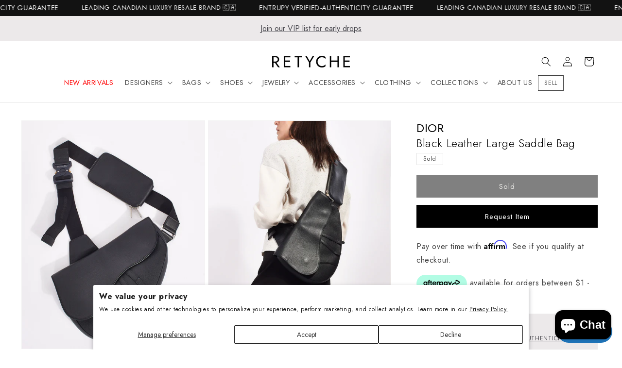

--- FILE ---
content_type: text/html; charset=utf-8
request_url: https://www.retyche.com/products/dior-black-mens-saddle-large-bag
body_size: 78216
content:
<!doctype html>
<html class="no-js" lang="en">
  <head>
    <meta charset="utf-8">
    <meta http-equiv="X-UA-Compatible" content="IE=edge">
    <meta name="viewport" content="width=device-width,initial-scale=1">
    <meta name="theme-color" content="">
    <meta name="google-site-verification" content="7csW2BBT_gIddbNX9BjlMaRUi6vjVotre5bbRqOBRI8" />
    
    
    <meta name="robots" content="index,follow" />
    
    <!-- Canonical URL -->
    <link rel="canonical" href="">
    <!-- Hreflang Tags for English Canada -->
    <link rel="alternate" hreflang="en-CA" href="">
    <!-- Hreflang Tags for French Canada -->
    <link rel="alternate" hreflang="fr-CA" href="/fr">
    <!-- Hreflang Tags for English UK -->
    <link rel="alternate" hreflang="en-GB" href="/en-gb">
    <!-- Hreflang Tags for English Denmark -->
    <link rel="alternate" hreflang="en-DK" href="/en-dk">
    <!-- Hreflang Tag for X-Default -->
    <link rel="alternate" hreflang="x-default" href="">
    <!-- Google Tag Manager -->
        <script>
          (function(w,d,s,l,i){w[l]=w[l]||[];w[l].push({'gtm.start':
          new Date().getTime(),event:'gtm.js'});var f=d.getElementsByTagName(s)[0],
          j=d.createElement(s),dl=l!='dataLayer'?'&l='+l:'';j.async=true;j.src=
          'https://www.googletagmanager.com/gtm.js?id='+i+dl;f.parentNode.insertBefore(j,f);
          })(window,document,'script','dataLayer','GTM-NBP4RHD');
        </script>
    <!-- End Google Tag Manager -->
    
   <link href="//www.retyche.com/cdn/shop/t/60/assets/theme.css?v=54143143828728111611725731218" rel="stylesheet" type="text/css" media="all" />
<link
        rel="icon"
        type="image/png"
        href="//www.retyche.com/cdn/shop/files/favicon.png?crop=center&height=32&v=1700938875&width=32"
        media="(prefers-color-scheme: no-preference), (prefers-color-scheme: light)"
      ><link
        rel="icon"
        type="image/png"
        href="//www.retyche.com/cdn/shop/files/favicon_dark.png?crop=center&height=32&v=1700939192&width=32"
        media="(prefers-color-scheme: dark)"
      ><link rel="preconnect" href="https://fonts.shopifycdn.com" crossorigin><title>
      Explore a Dior Black Leather Large Saddle Bag - Authenticated Pre-Owned | Discover More
 &ndash; RETYCHE</title>

    
      <meta name="description" content="This sought-after item is currently sold out at Retyche, but luxury never waits for long! Explore similar luxury items and discover the latest additions to our collection. Sign up for restock alerts to be the first to know when your favorites are back in stock.">
    

    

<meta property="og:site_name" content="RETYCHE">
<meta property="og:url" content="https://www.retyche.com/products/dior-black-mens-saddle-large-bag">
<meta property="og:title" content="Explore a Dior Black Leather Large Saddle Bag - Authenticated Pre-Owned | Discover More">
<meta property="og:type" content="product">
<meta property="og:description" content="This sought-after item is currently sold out at Retyche, but luxury never waits for long! Explore similar luxury items and discover the latest additions to our collection. Sign up for restock alerts to be the first to know when your favorites are back in stock."><meta property="og:image" content="http://www.retyche.com/cdn/shop/products/RETYCHE_BAG_ACC_03.28.20230027_093.jpg?v=1680209888">
  <meta property="og:image:secure_url" content="https://www.retyche.com/cdn/shop/products/RETYCHE_BAG_ACC_03.28.20230027_093.jpg?v=1680209888">
  <meta property="og:image:width" content="1638">
  <meta property="og:image:height" content="2048"><meta property="og:price:amount" content="3,000">
  <meta property="og:price:currency" content="CAD"><meta name="twitter:card" content="summary_large_image">
<meta name="twitter:title" content="Explore a Dior Black Leather Large Saddle Bag - Authenticated Pre-Owned | Discover More">
<meta name="twitter:description" content="This sought-after item is currently sold out at Retyche, but luxury never waits for long! Explore similar luxury items and discover the latest additions to our collection. Sign up for restock alerts to be the first to know when your favorites are back in stock.">


    <link href="//www.retyche.com/cdn/shop/t/60/assets/base.css?v=36979169600769492611725730929" rel="stylesheet" type="text/css" media="all" />

    <script src="//www.retyche.com/cdn/shop/t/60/assets/constants.js?v=58251544750838685771725730929" defer="defer"></script>
    <script src="//www.retyche.com/cdn/shop/t/60/assets/pubsub.js?v=158357773527763999511725730929" defer="defer"></script>
    <script src="//www.retyche.com/cdn/shop/t/60/assets/global.js?v=85332366223962699781725730929" defer="defer"></script><script type="text/javascript" src="//code.jquery.com/jquery-1.11.0.min.js"></script>
    <script type="text/javascript" src="//code.jquery.com/jquery-migrate-1.2.1.min.js"></script>
    <script src="//www.retyche.com/cdn/shop/t/60/assets/slick.min.js?v=71779134894361685811725730929" defer="defer"></script>
    <link href="//www.retyche.com/cdn/shop/t/60/assets/slick.css?v=99726780682321641821725730929" rel="stylesheet" type="text/css" media="all" />
    <link href="//www.retyche.com/cdn/shop/t/60/assets/slick-theme.css?v=169252637048343725171725730929" rel="stylesheet" type="text/css" media="all" />
    <script>window.performance && window.performance.mark && window.performance.mark('shopify.content_for_header.start');</script><meta name="google-site-verification" content="yQt8hFfjokQpr-NcOidzGwKn5CeT3ENQ0Qd69hzt-T0">
<meta id="shopify-digital-wallet" name="shopify-digital-wallet" content="/57018122395/digital_wallets/dialog">
<meta name="shopify-checkout-api-token" content="ea789d3515226afb015bd9a0c00af468">
<meta id="in-context-paypal-metadata" data-shop-id="57018122395" data-venmo-supported="false" data-environment="production" data-locale="en_US" data-paypal-v4="true" data-currency="CAD">
<link rel="alternate" hreflang="x-default" href="https://www.retyche.com/products/dior-black-mens-saddle-large-bag">
<link rel="alternate" hreflang="en" href="https://www.retyche.com/products/dior-black-mens-saddle-large-bag">
<link rel="alternate" hreflang="fr" href="https://www.retyche.com/fr/products/dior-black-mens-saddle-large-bag">
<link rel="alternate" hreflang="en-DK" href="https://www.retyche.com/en-dk/products/dior-black-mens-saddle-large-bag">
<link rel="alternate" hreflang="en-GB" href="https://www.retyche.com/en-gb/products/dior-black-mens-saddle-large-bag">
<link rel="alternate" type="application/json+oembed" href="https://www.retyche.com/products/dior-black-mens-saddle-large-bag.oembed">
<script async="async" src="/checkouts/internal/preloads.js?locale=en-CA"></script>
<link rel="preconnect" href="https://shop.app" crossorigin="anonymous">
<script async="async" src="https://shop.app/checkouts/internal/preloads.js?locale=en-CA&shop_id=57018122395" crossorigin="anonymous"></script>
<script id="apple-pay-shop-capabilities" type="application/json">{"shopId":57018122395,"countryCode":"CA","currencyCode":"CAD","merchantCapabilities":["supports3DS"],"merchantId":"gid:\/\/shopify\/Shop\/57018122395","merchantName":"RETYCHE","requiredBillingContactFields":["postalAddress","email","phone"],"requiredShippingContactFields":["postalAddress","email","phone"],"shippingType":"shipping","supportedNetworks":["visa","masterCard","amex","discover","interac","jcb"],"total":{"type":"pending","label":"RETYCHE","amount":"1.00"},"shopifyPaymentsEnabled":true,"supportsSubscriptions":true}</script>
<script id="shopify-features" type="application/json">{"accessToken":"ea789d3515226afb015bd9a0c00af468","betas":["rich-media-storefront-analytics"],"domain":"www.retyche.com","predictiveSearch":true,"shopId":57018122395,"locale":"en"}</script>
<script>var Shopify = Shopify || {};
Shopify.shop = "retyche-shop.myshopify.com";
Shopify.locale = "en";
Shopify.currency = {"active":"CAD","rate":"1.0"};
Shopify.country = "CA";
Shopify.theme = {"name":"LIVE v12.0.8","id":143698657502,"schema_name":"Dawn","schema_version":"12.0.0","theme_store_id":null,"role":"main"};
Shopify.theme.handle = "null";
Shopify.theme.style = {"id":null,"handle":null};
Shopify.cdnHost = "www.retyche.com/cdn";
Shopify.routes = Shopify.routes || {};
Shopify.routes.root = "/";</script>
<script type="module">!function(o){(o.Shopify=o.Shopify||{}).modules=!0}(window);</script>
<script>!function(o){function n(){var o=[];function n(){o.push(Array.prototype.slice.apply(arguments))}return n.q=o,n}var t=o.Shopify=o.Shopify||{};t.loadFeatures=n(),t.autoloadFeatures=n()}(window);</script>
<script>
  window.ShopifyPay = window.ShopifyPay || {};
  window.ShopifyPay.apiHost = "shop.app\/pay";
  window.ShopifyPay.redirectState = null;
</script>
<script id="shop-js-analytics" type="application/json">{"pageType":"product"}</script>
<script defer="defer" async type="module" src="//www.retyche.com/cdn/shopifycloud/shop-js/modules/v2/client.init-shop-cart-sync_BT-GjEfc.en.esm.js"></script>
<script defer="defer" async type="module" src="//www.retyche.com/cdn/shopifycloud/shop-js/modules/v2/chunk.common_D58fp_Oc.esm.js"></script>
<script defer="defer" async type="module" src="//www.retyche.com/cdn/shopifycloud/shop-js/modules/v2/chunk.modal_xMitdFEc.esm.js"></script>
<script type="module">
  await import("//www.retyche.com/cdn/shopifycloud/shop-js/modules/v2/client.init-shop-cart-sync_BT-GjEfc.en.esm.js");
await import("//www.retyche.com/cdn/shopifycloud/shop-js/modules/v2/chunk.common_D58fp_Oc.esm.js");
await import("//www.retyche.com/cdn/shopifycloud/shop-js/modules/v2/chunk.modal_xMitdFEc.esm.js");

  window.Shopify.SignInWithShop?.initShopCartSync?.({"fedCMEnabled":true,"windoidEnabled":true});

</script>
<script defer="defer" async type="module" src="//www.retyche.com/cdn/shopifycloud/shop-js/modules/v2/client.payment-terms_Ci9AEqFq.en.esm.js"></script>
<script defer="defer" async type="module" src="//www.retyche.com/cdn/shopifycloud/shop-js/modules/v2/chunk.common_D58fp_Oc.esm.js"></script>
<script defer="defer" async type="module" src="//www.retyche.com/cdn/shopifycloud/shop-js/modules/v2/chunk.modal_xMitdFEc.esm.js"></script>
<script type="module">
  await import("//www.retyche.com/cdn/shopifycloud/shop-js/modules/v2/client.payment-terms_Ci9AEqFq.en.esm.js");
await import("//www.retyche.com/cdn/shopifycloud/shop-js/modules/v2/chunk.common_D58fp_Oc.esm.js");
await import("//www.retyche.com/cdn/shopifycloud/shop-js/modules/v2/chunk.modal_xMitdFEc.esm.js");

  
</script>
<script>
  window.Shopify = window.Shopify || {};
  if (!window.Shopify.featureAssets) window.Shopify.featureAssets = {};
  window.Shopify.featureAssets['shop-js'] = {"shop-cart-sync":["modules/v2/client.shop-cart-sync_DZOKe7Ll.en.esm.js","modules/v2/chunk.common_D58fp_Oc.esm.js","modules/v2/chunk.modal_xMitdFEc.esm.js"],"init-fed-cm":["modules/v2/client.init-fed-cm_B6oLuCjv.en.esm.js","modules/v2/chunk.common_D58fp_Oc.esm.js","modules/v2/chunk.modal_xMitdFEc.esm.js"],"shop-cash-offers":["modules/v2/client.shop-cash-offers_D2sdYoxE.en.esm.js","modules/v2/chunk.common_D58fp_Oc.esm.js","modules/v2/chunk.modal_xMitdFEc.esm.js"],"shop-login-button":["modules/v2/client.shop-login-button_QeVjl5Y3.en.esm.js","modules/v2/chunk.common_D58fp_Oc.esm.js","modules/v2/chunk.modal_xMitdFEc.esm.js"],"pay-button":["modules/v2/client.pay-button_DXTOsIq6.en.esm.js","modules/v2/chunk.common_D58fp_Oc.esm.js","modules/v2/chunk.modal_xMitdFEc.esm.js"],"shop-button":["modules/v2/client.shop-button_DQZHx9pm.en.esm.js","modules/v2/chunk.common_D58fp_Oc.esm.js","modules/v2/chunk.modal_xMitdFEc.esm.js"],"avatar":["modules/v2/client.avatar_BTnouDA3.en.esm.js"],"init-windoid":["modules/v2/client.init-windoid_CR1B-cfM.en.esm.js","modules/v2/chunk.common_D58fp_Oc.esm.js","modules/v2/chunk.modal_xMitdFEc.esm.js"],"init-shop-for-new-customer-accounts":["modules/v2/client.init-shop-for-new-customer-accounts_C_vY_xzh.en.esm.js","modules/v2/client.shop-login-button_QeVjl5Y3.en.esm.js","modules/v2/chunk.common_D58fp_Oc.esm.js","modules/v2/chunk.modal_xMitdFEc.esm.js"],"init-shop-email-lookup-coordinator":["modules/v2/client.init-shop-email-lookup-coordinator_BI7n9ZSv.en.esm.js","modules/v2/chunk.common_D58fp_Oc.esm.js","modules/v2/chunk.modal_xMitdFEc.esm.js"],"init-shop-cart-sync":["modules/v2/client.init-shop-cart-sync_BT-GjEfc.en.esm.js","modules/v2/chunk.common_D58fp_Oc.esm.js","modules/v2/chunk.modal_xMitdFEc.esm.js"],"shop-toast-manager":["modules/v2/client.shop-toast-manager_DiYdP3xc.en.esm.js","modules/v2/chunk.common_D58fp_Oc.esm.js","modules/v2/chunk.modal_xMitdFEc.esm.js"],"init-customer-accounts":["modules/v2/client.init-customer-accounts_D9ZNqS-Q.en.esm.js","modules/v2/client.shop-login-button_QeVjl5Y3.en.esm.js","modules/v2/chunk.common_D58fp_Oc.esm.js","modules/v2/chunk.modal_xMitdFEc.esm.js"],"init-customer-accounts-sign-up":["modules/v2/client.init-customer-accounts-sign-up_iGw4briv.en.esm.js","modules/v2/client.shop-login-button_QeVjl5Y3.en.esm.js","modules/v2/chunk.common_D58fp_Oc.esm.js","modules/v2/chunk.modal_xMitdFEc.esm.js"],"shop-follow-button":["modules/v2/client.shop-follow-button_CqMgW2wH.en.esm.js","modules/v2/chunk.common_D58fp_Oc.esm.js","modules/v2/chunk.modal_xMitdFEc.esm.js"],"checkout-modal":["modules/v2/client.checkout-modal_xHeaAweL.en.esm.js","modules/v2/chunk.common_D58fp_Oc.esm.js","modules/v2/chunk.modal_xMitdFEc.esm.js"],"shop-login":["modules/v2/client.shop-login_D91U-Q7h.en.esm.js","modules/v2/chunk.common_D58fp_Oc.esm.js","modules/v2/chunk.modal_xMitdFEc.esm.js"],"lead-capture":["modules/v2/client.lead-capture_BJmE1dJe.en.esm.js","modules/v2/chunk.common_D58fp_Oc.esm.js","modules/v2/chunk.modal_xMitdFEc.esm.js"],"payment-terms":["modules/v2/client.payment-terms_Ci9AEqFq.en.esm.js","modules/v2/chunk.common_D58fp_Oc.esm.js","modules/v2/chunk.modal_xMitdFEc.esm.js"]};
</script>
<script>(function() {
  var isLoaded = false;
  function asyncLoad() {
    if (isLoaded) return;
    isLoaded = true;
    var urls = ["\/\/www.powr.io\/powr.js?powr-token=retyche-shop.myshopify.com\u0026external-type=shopify\u0026shop=retyche-shop.myshopify.com","https:\/\/services.nofraud.com\/js\/device.js?shop=retyche-shop.myshopify.com","https:\/\/cdn.rebuyengine.com\/onsite\/js\/rebuy.js?shop=retyche-shop.myshopify.com"];
    for (var i = 0; i < urls.length; i++) {
      var s = document.createElement('script');
      s.type = 'text/javascript';
      s.async = true;
      s.src = urls[i];
      var x = document.getElementsByTagName('script')[0];
      x.parentNode.insertBefore(s, x);
    }
  };
  if(window.attachEvent) {
    window.attachEvent('onload', asyncLoad);
  } else {
    window.addEventListener('load', asyncLoad, false);
  }
})();</script>
<script id="__st">var __st={"a":57018122395,"offset":-18000,"reqid":"c9a73402-aa90-4fe6-81d4-c84e44e87066-1769233860","pageurl":"www.retyche.com\/products\/dior-black-mens-saddle-large-bag","u":"db1006d1b90a","p":"product","rtyp":"product","rid":7778025930974};</script>
<script>window.ShopifyPaypalV4VisibilityTracking = true;</script>
<script id="captcha-bootstrap">!function(){'use strict';const t='contact',e='account',n='new_comment',o=[[t,t],['blogs',n],['comments',n],[t,'customer']],c=[[e,'customer_login'],[e,'guest_login'],[e,'recover_customer_password'],[e,'create_customer']],r=t=>t.map((([t,e])=>`form[action*='/${t}']:not([data-nocaptcha='true']) input[name='form_type'][value='${e}']`)).join(','),a=t=>()=>t?[...document.querySelectorAll(t)].map((t=>t.form)):[];function s(){const t=[...o],e=r(t);return a(e)}const i='password',u='form_key',d=['recaptcha-v3-token','g-recaptcha-response','h-captcha-response',i],f=()=>{try{return window.sessionStorage}catch{return}},m='__shopify_v',_=t=>t.elements[u];function p(t,e,n=!1){try{const o=window.sessionStorage,c=JSON.parse(o.getItem(e)),{data:r}=function(t){const{data:e,action:n}=t;return t[m]||n?{data:e,action:n}:{data:t,action:n}}(c);for(const[e,n]of Object.entries(r))t.elements[e]&&(t.elements[e].value=n);n&&o.removeItem(e)}catch(o){console.error('form repopulation failed',{error:o})}}const l='form_type',E='cptcha';function T(t){t.dataset[E]=!0}const w=window,h=w.document,L='Shopify',v='ce_forms',y='captcha';let A=!1;((t,e)=>{const n=(g='f06e6c50-85a8-45c8-87d0-21a2b65856fe',I='https://cdn.shopify.com/shopifycloud/storefront-forms-hcaptcha/ce_storefront_forms_captcha_hcaptcha.v1.5.2.iife.js',D={infoText:'Protected by hCaptcha',privacyText:'Privacy',termsText:'Terms'},(t,e,n)=>{const o=w[L][v],c=o.bindForm;if(c)return c(t,g,e,D).then(n);var r;o.q.push([[t,g,e,D],n]),r=I,A||(h.body.append(Object.assign(h.createElement('script'),{id:'captcha-provider',async:!0,src:r})),A=!0)});var g,I,D;w[L]=w[L]||{},w[L][v]=w[L][v]||{},w[L][v].q=[],w[L][y]=w[L][y]||{},w[L][y].protect=function(t,e){n(t,void 0,e),T(t)},Object.freeze(w[L][y]),function(t,e,n,w,h,L){const[v,y,A,g]=function(t,e,n){const i=e?o:[],u=t?c:[],d=[...i,...u],f=r(d),m=r(i),_=r(d.filter((([t,e])=>n.includes(e))));return[a(f),a(m),a(_),s()]}(w,h,L),I=t=>{const e=t.target;return e instanceof HTMLFormElement?e:e&&e.form},D=t=>v().includes(t);t.addEventListener('submit',(t=>{const e=I(t);if(!e)return;const n=D(e)&&!e.dataset.hcaptchaBound&&!e.dataset.recaptchaBound,o=_(e),c=g().includes(e)&&(!o||!o.value);(n||c)&&t.preventDefault(),c&&!n&&(function(t){try{if(!f())return;!function(t){const e=f();if(!e)return;const n=_(t);if(!n)return;const o=n.value;o&&e.removeItem(o)}(t);const e=Array.from(Array(32),(()=>Math.random().toString(36)[2])).join('');!function(t,e){_(t)||t.append(Object.assign(document.createElement('input'),{type:'hidden',name:u})),t.elements[u].value=e}(t,e),function(t,e){const n=f();if(!n)return;const o=[...t.querySelectorAll(`input[type='${i}']`)].map((({name:t})=>t)),c=[...d,...o],r={};for(const[a,s]of new FormData(t).entries())c.includes(a)||(r[a]=s);n.setItem(e,JSON.stringify({[m]:1,action:t.action,data:r}))}(t,e)}catch(e){console.error('failed to persist form',e)}}(e),e.submit())}));const S=(t,e)=>{t&&!t.dataset[E]&&(n(t,e.some((e=>e===t))),T(t))};for(const o of['focusin','change'])t.addEventListener(o,(t=>{const e=I(t);D(e)&&S(e,y())}));const B=e.get('form_key'),M=e.get(l),P=B&&M;t.addEventListener('DOMContentLoaded',(()=>{const t=y();if(P)for(const e of t)e.elements[l].value===M&&p(e,B);[...new Set([...A(),...v().filter((t=>'true'===t.dataset.shopifyCaptcha))])].forEach((e=>S(e,t)))}))}(h,new URLSearchParams(w.location.search),n,t,e,['guest_login'])})(!0,!0)}();</script>
<script integrity="sha256-4kQ18oKyAcykRKYeNunJcIwy7WH5gtpwJnB7kiuLZ1E=" data-source-attribution="shopify.loadfeatures" defer="defer" src="//www.retyche.com/cdn/shopifycloud/storefront/assets/storefront/load_feature-a0a9edcb.js" crossorigin="anonymous"></script>
<script crossorigin="anonymous" defer="defer" src="//www.retyche.com/cdn/shopifycloud/storefront/assets/shopify_pay/storefront-65b4c6d7.js?v=20250812"></script>
<script data-source-attribution="shopify.dynamic_checkout.dynamic.init">var Shopify=Shopify||{};Shopify.PaymentButton=Shopify.PaymentButton||{isStorefrontPortableWallets:!0,init:function(){window.Shopify.PaymentButton.init=function(){};var t=document.createElement("script");t.src="https://www.retyche.com/cdn/shopifycloud/portable-wallets/latest/portable-wallets.en.js",t.type="module",document.head.appendChild(t)}};
</script>
<script data-source-attribution="shopify.dynamic_checkout.buyer_consent">
  function portableWalletsHideBuyerConsent(e){var t=document.getElementById("shopify-buyer-consent"),n=document.getElementById("shopify-subscription-policy-button");t&&n&&(t.classList.add("hidden"),t.setAttribute("aria-hidden","true"),n.removeEventListener("click",e))}function portableWalletsShowBuyerConsent(e){var t=document.getElementById("shopify-buyer-consent"),n=document.getElementById("shopify-subscription-policy-button");t&&n&&(t.classList.remove("hidden"),t.removeAttribute("aria-hidden"),n.addEventListener("click",e))}window.Shopify?.PaymentButton&&(window.Shopify.PaymentButton.hideBuyerConsent=portableWalletsHideBuyerConsent,window.Shopify.PaymentButton.showBuyerConsent=portableWalletsShowBuyerConsent);
</script>
<script data-source-attribution="shopify.dynamic_checkout.cart.bootstrap">document.addEventListener("DOMContentLoaded",(function(){function t(){return document.querySelector("shopify-accelerated-checkout-cart, shopify-accelerated-checkout")}if(t())Shopify.PaymentButton.init();else{new MutationObserver((function(e,n){t()&&(Shopify.PaymentButton.init(),n.disconnect())})).observe(document.body,{childList:!0,subtree:!0})}}));
</script>
<script id='scb4127' type='text/javascript' async='' src='https://www.retyche.com/cdn/shopifycloud/privacy-banner/storefront-banner.js'></script><link id="shopify-accelerated-checkout-styles" rel="stylesheet" media="screen" href="https://www.retyche.com/cdn/shopifycloud/portable-wallets/latest/accelerated-checkout-backwards-compat.css" crossorigin="anonymous">
<style id="shopify-accelerated-checkout-cart">
        #shopify-buyer-consent {
  margin-top: 1em;
  display: inline-block;
  width: 100%;
}

#shopify-buyer-consent.hidden {
  display: none;
}

#shopify-subscription-policy-button {
  background: none;
  border: none;
  padding: 0;
  text-decoration: underline;
  font-size: inherit;
  cursor: pointer;
}

#shopify-subscription-policy-button::before {
  box-shadow: none;
}

      </style>
<script id="sections-script" data-sections="header" defer="defer" src="//www.retyche.com/cdn/shop/t/60/compiled_assets/scripts.js?v=20890"></script>
<script>window.performance && window.performance.mark && window.performance.mark('shopify.content_for_header.end');</script>

    <!--
      - Check if CMS Font injection input set for Body font
      - If CMS Font injection input set than load that font and use the styles
      - Otherwise, load the font choosed from CMS font picker
    -->
    

    <style data-shopify>
      /* @font-face {
  font-family: Roboto;
  font-weight: 400;
  font-style: normal;
  font-display: swap;
  src: url("//www.retyche.com/cdn/fonts/roboto/roboto_n4.2019d890f07b1852f56ce63ba45b2db45d852cba.woff2") format("woff2"),
       url("//www.retyche.com/cdn/fonts/roboto/roboto_n4.238690e0007583582327135619c5f7971652fa9d.woff") format("woff");
}

      
      
      
       */

      
        :root,
        .color-background-1 {
          --color-background: 255,255,255;
        
          --gradient-background: #ffffff;
        

        

        --color-foreground: 0,0,0;
        --color-background-contrast: 191,191,191;
        --color-shadow: 17,18,25;
        --color-button: 0,0,0;
        --color-button-text: 222,220,214;
        --color-secondary-button: 255,255,255;
        --color-secondary-button-text: 0,0,0;
        --color-link: 0,0,0;
        --color-badge-foreground: 0,0,0;
        --color-badge-background: 255,255,255;
        --color-badge-border: 0,0,0;
        --payment-terms-background-color: rgb(255 255 255);
      }
      
        
        .color-background-2 {
          --color-background: 236,233,234;
        
          --gradient-background: #ece9ea;
        

        

        --color-foreground: 17,18,25;
        --color-background-contrast: 177,165,169;
        --color-shadow: 49,48,52;
        --color-button: 49,48,52;
        --color-button-text: 243,243,243;
        --color-secondary-button: 236,233,234;
        --color-secondary-button-text: 222,220,214;
        --color-link: 222,220,214;
        --color-badge-foreground: 17,18,25;
        --color-badge-background: 236,233,234;
        --color-badge-border: 17,18,25;
        --payment-terms-background-color: rgb(236 233 234);
      }
      
        
        .color-inverse {
          --color-background: 255,255,255;
        
          --gradient-background: #ffffff;
        

        

        --color-foreground: 0,0,0;
        --color-background-contrast: 191,191,191;
        --color-shadow: 18,18,18;
        --color-button: 255,255,255;
        --color-button-text: 255,255,255;
        --color-secondary-button: 255,255,255;
        --color-secondary-button-text: 17,18,25;
        --color-link: 17,18,25;
        --color-badge-foreground: 0,0,0;
        --color-badge-background: 255,255,255;
        --color-badge-border: 0,0,0;
        --payment-terms-background-color: rgb(255 255 255);
      }
      
        
        .color-accent-1 {
          --color-background: 18,18,18;
        
          --gradient-background: #121212;
        

        

        --color-foreground: 255,255,255;
        --color-background-contrast: 146,146,146;
        --color-shadow: 18,18,18;
        --color-button: 255,255,255;
        --color-button-text: 18,18,18;
        --color-secondary-button: 18,18,18;
        --color-secondary-button-text: 255,255,255;
        --color-link: 255,255,255;
        --color-badge-foreground: 255,255,255;
        --color-badge-background: 18,18,18;
        --color-badge-border: 255,255,255;
        --payment-terms-background-color: rgb(18 18 18);
      }
      
        
        .color-accent-2 {
          --color-background: 92,92,92;
        
          --gradient-background: #5c5c5c;
        

        

        --color-foreground: 255,255,255;
        --color-background-contrast: 28,28,28;
        --color-shadow: 18,18,18;
        --color-button: 255,255,255;
        --color-button-text: 92,92,92;
        --color-secondary-button: 92,92,92;
        --color-secondary-button-text: 255,255,255;
        --color-link: 255,255,255;
        --color-badge-foreground: 255,255,255;
        --color-badge-background: 92,92,92;
        --color-badge-border: 255,255,255;
        --payment-terms-background-color: rgb(92 92 92);
      }
      

      body, .color-background-1, .color-background-2, .color-inverse, .color-accent-1, .color-accent-2 {
        color: rgba(var(--color-foreground), 0.75);
        background-color: rgb(var(--color-background));
      }

      :root {
        --font-body-family: Jost, Roboto, sans-serif;
        --font-body-style: normal;
        --font-body-weight: 400;
        --font-body-weight-bold: 700;

        --font-heading-family: Jost, "New York", Iowan Old Style, Apple Garamond, Baskerville, Times New Roman, Droid Serif, Times, Source Serif Pro, serif, Apple Color Emoji, Segoe UI Emoji, Segoe UI Symbol;
        --font-heading-style: normal;
        --font-heading-weight: 300;

        --font-body-scale: 1.0;
        --font-heading-scale: 1.0;

        --media-padding: px;
        --media-border-opacity: 0.05;
        --media-border-width: 1px;
        --media-radius: 0px;
        --media-shadow-opacity: 0.0;
        --media-shadow-horizontal-offset: 0px;
        --media-shadow-vertical-offset: 4px;
        --media-shadow-blur-radius: 5px;
        --media-shadow-visible: 0;

        --page-width: 160rem;
        --page-width-margin: 0rem;

        --product-card-image-padding: 0.0rem;
        --product-card-corner-radius: 0.0rem;
        --product-card-text-alignment: left;
        --product-card-border-width: 0.0rem;
        --product-card-border-opacity: 0.1;
        --product-card-shadow-opacity: 0.0;
        --product-card-shadow-visible: 0;
        --product-card-shadow-horizontal-offset: 0.0rem;
        --product-card-shadow-vertical-offset: 0.4rem;
        --product-card-shadow-blur-radius: 0.5rem;

        --collection-card-image-padding: 0.0rem;
        --collection-card-corner-radius: 0.0rem;
        --collection-card-text-alignment: left;
        --collection-card-border-width: 0.0rem;
        --collection-card-border-opacity: 0.1;
        --collection-card-shadow-opacity: 0.0;
        --collection-card-shadow-visible: 0;
        --collection-card-shadow-horizontal-offset: 0.0rem;
        --collection-card-shadow-vertical-offset: 0.4rem;
        --collection-card-shadow-blur-radius: 0.5rem;

        --blog-card-image-padding: 0.0rem;
        --blog-card-corner-radius: 0.0rem;
        --blog-card-text-alignment: left;
        --blog-card-border-width: 0.0rem;
        --blog-card-border-opacity: 0.1;
        --blog-card-shadow-opacity: 0.0;
        --blog-card-shadow-visible: 0;
        --blog-card-shadow-horizontal-offset: 0.0rem;
        --blog-card-shadow-vertical-offset: 0.4rem;
        --blog-card-shadow-blur-radius: 0.5rem;

        --badge-corner-radius: 0.0rem;

        --popup-border-width: 1px;
        --popup-border-opacity: 0.1;
        --popup-corner-radius: 0px;
        --popup-shadow-opacity: 0.05;
        --popup-shadow-horizontal-offset: 0px;
        --popup-shadow-vertical-offset: 4px;
        --popup-shadow-blur-radius: 5px;

        --drawer-border-width: 1px;
        --drawer-border-opacity: 0.1;
        --drawer-shadow-opacity: 0.0;
        --drawer-shadow-horizontal-offset: 0px;
        --drawer-shadow-vertical-offset: 4px;
        --drawer-shadow-blur-radius: 5px;

        --spacing-sections-desktop: 36px;
        --spacing-sections-mobile: 25px;

        --grid-desktop-vertical-spacing: 40px;
        --grid-desktop-horizontal-spacing: 12px;
        --grid-mobile-vertical-spacing: 20px;
        --grid-mobile-horizontal-spacing: 6px;

        --text-boxes-border-opacity: 0.1;
        --text-boxes-border-width: 0px;
        --text-boxes-radius: 0px;
        --text-boxes-shadow-opacity: 0.0;
        --text-boxes-shadow-visible: 0;
        --text-boxes-shadow-horizontal-offset: 0px;
        --text-boxes-shadow-vertical-offset: 4px;
        --text-boxes-shadow-blur-radius: 5px;

        --buttons-radius: 0px;
        --buttons-radius-outset: 0px;
        --buttons-border-width: 1px;
        --buttons-border-opacity: 1.0;
        --buttons-shadow-opacity: 0.0;
        --buttons-shadow-visible: 0;
        --buttons-shadow-horizontal-offset: 0px;
        --buttons-shadow-vertical-offset: 4px;
        --buttons-shadow-blur-radius: 5px;
        --buttons-border-offset: 0px;

        --inputs-radius: 0px;
        --inputs-border-width: 1px;
        --inputs-border-opacity: 0.55;
        --inputs-shadow-opacity: 0.0;
        --inputs-shadow-horizontal-offset: 0px;
        --inputs-margin-offset: 0px;
        --inputs-shadow-vertical-offset: 4px;
        --inputs-shadow-blur-radius: 5px;
        --inputs-radius-outset: 0px;

        --variant-pills-radius: 40px;
        --variant-pills-border-width: 1px;
        --variant-pills-border-opacity: 0.55;
        --variant-pills-shadow-opacity: 0.0;
        --variant-pills-shadow-horizontal-offset: 0px;
        --variant-pills-shadow-vertical-offset: 4px;
        --variant-pills-shadow-blur-radius: 5px;
      }

      *,
      *::before,
      *::after {
        box-sizing: inherit;
      }

      html {
        box-sizing: border-box;
        font-size: calc(var(--font-body-scale) * 62.5%);
        height: 100%;
      }

      body {
        display: grid;
        grid-template-rows: auto auto 1fr auto;
        grid-template-columns: 100%;
        min-height: 100%;
        margin: 0;
        font-size: 1.5rem;
        letter-spacing: 0.06rem;
        line-height: calc(1 + 0.8 / var(--font-body-scale));
        font-family: var(--font-body-family);
        font-style: var(--font-body-style);
        font-weight: var(--font-body-weight);
      }

      @media screen and (min-width: 750px) {
        body {
          font-size: 1.6rem;
        }
      }
    
    </style>
<link rel="preload" as="font" href="//www.retyche.com/cdn/fonts/roboto/roboto_n4.2019d890f07b1852f56ce63ba45b2db45d852cba.woff2" type="font/woff2" crossorigin><link href="//www.retyche.com/cdn/shop/t/60/assets/component-localization-form.css?v=143319823105703127341725730929" rel="stylesheet" type="text/css" media="all" />
      <script src="//www.retyche.com/cdn/shop/t/60/assets/localization-form.js?v=161644695336821385561725730929" defer="defer"></script><link
        rel="stylesheet"
        href="//www.retyche.com/cdn/shop/t/60/assets/component-predictive-search.css?v=118923337488134913561725730929"
        media="print"
        onload="this.media='all'"
      ><script>
      document.documentElement.className = document.documentElement.className.replace('no-js', 'js');
      if (Shopify.designMode) {
        document.documentElement.classList.add('shopify-design-mode');
      }
    </script>

      <!-- Hotjar Tracking Code for Retyche -->
        <script>
          (function(h,o,t,j,a,r){
              h.hj=h.hj||function(){(h.hj.q=h.hj.q||[]).push(arguments)};
              h._hjSettings={hjid:3713219,hjsv:6};
              a=o.getElementsByTagName('head')[0];
              r=o.createElement('script');r.async=1;
              r.src=t+h._hjSettings.hjid+j+h._hjSettings.hjsv;
              a.appendChild(r);
          })(window,document,'https://static.hotjar.com/c/hotjar-','.js?sv=');
        </script>
        
      <script>
          document.addEventListener('DOMContentLoaded', function() {
          let urlPathName = window.location.pathname;
          if (urlPathName === '/' && localStorage.getItem('activateCartDrawer') === 'true') {
            var cartDrawer = document.getElementsByTagName("cart-drawer")[0];
            var body = document.getElementsByTagName("body")[0];
  
            if (cartDrawer) {
              cartDrawer.classList.add("active");
              body.classList.add("overflow-hidden");
              localStorage.removeItem('activateCartDrawer');
            }
          }
        });
      </script>
    
      <!-- Microsoft clarity -->
<script type="text/javascript">
    (function(c,l,a,r,i,t,y){
        c[a]=c[a]||function(){(c[a].q=c[a].q||[]).push(arguments)};
        t=l.createElement(r);t.async=1;t.src="https://www.clarity.ms/tag/"+i;
        y=l.getElementsByTagName(r)[0];y.parentNode.insertBefore(t,y);
    })(window, document, "clarity", "script", "satk5i9oxc");
</script>

    
      <!-- BEGIN app block: shopify://apps/klaviyo-email-marketing-sms/blocks/klaviyo-onsite-embed/2632fe16-c075-4321-a88b-50b567f42507 -->












  <script async src="https://static.klaviyo.com/onsite/js/Xghrup/klaviyo.js?company_id=Xghrup"></script>
  <script>!function(){if(!window.klaviyo){window._klOnsite=window._klOnsite||[];try{window.klaviyo=new Proxy({},{get:function(n,i){return"push"===i?function(){var n;(n=window._klOnsite).push.apply(n,arguments)}:function(){for(var n=arguments.length,o=new Array(n),w=0;w<n;w++)o[w]=arguments[w];var t="function"==typeof o[o.length-1]?o.pop():void 0,e=new Promise((function(n){window._klOnsite.push([i].concat(o,[function(i){t&&t(i),n(i)}]))}));return e}}})}catch(n){window.klaviyo=window.klaviyo||[],window.klaviyo.push=function(){var n;(n=window._klOnsite).push.apply(n,arguments)}}}}();</script>

  
    <script id="viewed_product">
      if (item == null) {
        var _learnq = _learnq || [];

        var MetafieldReviews = null
        var MetafieldYotpoRating = null
        var MetafieldYotpoCount = null
        var MetafieldLooxRating = null
        var MetafieldLooxCount = null
        var okendoProduct = null
        var okendoProductReviewCount = null
        var okendoProductReviewAverageValue = null
        try {
          // The following fields are used for Customer Hub recently viewed in order to add reviews.
          // This information is not part of __kla_viewed. Instead, it is part of __kla_viewed_reviewed_items
          MetafieldReviews = {};
          MetafieldYotpoRating = null
          MetafieldYotpoCount = null
          MetafieldLooxRating = null
          MetafieldLooxCount = null

          okendoProduct = null
          // If the okendo metafield is not legacy, it will error, which then requires the new json formatted data
          if (okendoProduct && 'error' in okendoProduct) {
            okendoProduct = null
          }
          okendoProductReviewCount = okendoProduct ? okendoProduct.reviewCount : null
          okendoProductReviewAverageValue = okendoProduct ? okendoProduct.reviewAverageValue : null
        } catch (error) {
          console.error('Error in Klaviyo onsite reviews tracking:', error);
        }

        var item = {
          Name: "Dior Black Leather Large Saddle Bag",
          ProductID: 7778025930974,
          Categories: ["All","Dior"],
          ImageURL: "https://www.retyche.com/cdn/shop/products/RETYCHE_BAG_ACC_03.28.20230027_093_grande.jpg?v=1680209888",
          URL: "https://www.retyche.com/products/dior-black-mens-saddle-large-bag",
          Brand: "Dior",
          Price: "$3,000",
          Value: "3,000",
          CompareAtPrice: "$0"
        };
        _learnq.push(['track', 'Viewed Product', item]);
        _learnq.push(['trackViewedItem', {
          Title: item.Name,
          ItemId: item.ProductID,
          Categories: item.Categories,
          ImageUrl: item.ImageURL,
          Url: item.URL,
          Metadata: {
            Brand: item.Brand,
            Price: item.Price,
            Value: item.Value,
            CompareAtPrice: item.CompareAtPrice
          },
          metafields:{
            reviews: MetafieldReviews,
            yotpo:{
              rating: MetafieldYotpoRating,
              count: MetafieldYotpoCount,
            },
            loox:{
              rating: MetafieldLooxRating,
              count: MetafieldLooxCount,
            },
            okendo: {
              rating: okendoProductReviewAverageValue,
              count: okendoProductReviewCount,
            }
          }
        }]);
      }
    </script>
  




  <script>
    window.klaviyoReviewsProductDesignMode = false
  </script>



  <!-- BEGIN app snippet: customer-hub-data --><script>
  if (!window.customerHub) {
    window.customerHub = {};
  }
  window.customerHub.storefrontRoutes = {
    login: "https://www.retyche.com/customer_authentication/redirect?locale=en&region_country=CA?return_url=%2F%23k-hub",
    register: "https://shopify.com/57018122395/account?locale=en?return_url=%2F%23k-hub",
    logout: "/account/logout",
    profile: "/account",
    addresses: "/account/addresses",
  };
  
  window.customerHub.userId = null;
  
  window.customerHub.storeDomain = "retyche-shop.myshopify.com";

  
    window.customerHub.activeProduct = {
      name: "Dior Black Leather Large Saddle Bag",
      category: null,
      imageUrl: "https://www.retyche.com/cdn/shop/products/RETYCHE_BAG_ACC_03.28.20230027_093_grande.jpg?v=1680209888",
      id: "7778025930974",
      link: "https://www.retyche.com/products/dior-black-mens-saddle-large-bag",
      variants: [
        
          {
            id: "44118256156894",
            
            imageUrl: null,
            
            price: "299999",
            currency: "CAD",
            availableForSale: false,
            title: "Black \/ Crossbody \/ Dior",
          },
        
      ],
    };
    window.customerHub.activeProduct.variants.forEach((variant) => {
        
        variant.price = `${variant.price.slice(0, -2)}.${variant.price.slice(-2)}`;
    });
  

  
    window.customerHub.storeLocale = {
        currentLanguage: 'en',
        currentCountry: 'CA',
        availableLanguages: [
          
            {
              iso_code: 'en',
              endonym_name: 'English'
            },
          
            {
              iso_code: 'fr',
              endonym_name: 'français'
            }
          
        ],
        availableCountries: [
          
            {
              iso_code: 'AF',
              name: 'Afghanistan',
              currency_code: 'AFN'
            },
          
            {
              iso_code: 'AX',
              name: 'Åland Islands',
              currency_code: 'EUR'
            },
          
            {
              iso_code: 'AL',
              name: 'Albania',
              currency_code: 'ALL'
            },
          
            {
              iso_code: 'DZ',
              name: 'Algeria',
              currency_code: 'DZD'
            },
          
            {
              iso_code: 'AD',
              name: 'Andorra',
              currency_code: 'EUR'
            },
          
            {
              iso_code: 'AO',
              name: 'Angola',
              currency_code: 'CAD'
            },
          
            {
              iso_code: 'AI',
              name: 'Anguilla',
              currency_code: 'XCD'
            },
          
            {
              iso_code: 'AG',
              name: 'Antigua &amp; Barbuda',
              currency_code: 'XCD'
            },
          
            {
              iso_code: 'AR',
              name: 'Argentina',
              currency_code: 'CAD'
            },
          
            {
              iso_code: 'AM',
              name: 'Armenia',
              currency_code: 'AMD'
            },
          
            {
              iso_code: 'AW',
              name: 'Aruba',
              currency_code: 'AWG'
            },
          
            {
              iso_code: 'AC',
              name: 'Ascension Island',
              currency_code: 'SHP'
            },
          
            {
              iso_code: 'AU',
              name: 'Australia',
              currency_code: 'AUD'
            },
          
            {
              iso_code: 'AT',
              name: 'Austria',
              currency_code: 'EUR'
            },
          
            {
              iso_code: 'AZ',
              name: 'Azerbaijan',
              currency_code: 'AZN'
            },
          
            {
              iso_code: 'BS',
              name: 'Bahamas',
              currency_code: 'BSD'
            },
          
            {
              iso_code: 'BH',
              name: 'Bahrain',
              currency_code: 'CAD'
            },
          
            {
              iso_code: 'BD',
              name: 'Bangladesh',
              currency_code: 'BDT'
            },
          
            {
              iso_code: 'BB',
              name: 'Barbados',
              currency_code: 'BBD'
            },
          
            {
              iso_code: 'BY',
              name: 'Belarus',
              currency_code: 'CAD'
            },
          
            {
              iso_code: 'BE',
              name: 'Belgium',
              currency_code: 'EUR'
            },
          
            {
              iso_code: 'BZ',
              name: 'Belize',
              currency_code: 'BZD'
            },
          
            {
              iso_code: 'BJ',
              name: 'Benin',
              currency_code: 'XOF'
            },
          
            {
              iso_code: 'BM',
              name: 'Bermuda',
              currency_code: 'USD'
            },
          
            {
              iso_code: 'BT',
              name: 'Bhutan',
              currency_code: 'CAD'
            },
          
            {
              iso_code: 'BO',
              name: 'Bolivia',
              currency_code: 'BOB'
            },
          
            {
              iso_code: 'BA',
              name: 'Bosnia &amp; Herzegovina',
              currency_code: 'BAM'
            },
          
            {
              iso_code: 'BW',
              name: 'Botswana',
              currency_code: 'BWP'
            },
          
            {
              iso_code: 'BR',
              name: 'Brazil',
              currency_code: 'CAD'
            },
          
            {
              iso_code: 'IO',
              name: 'British Indian Ocean Territory',
              currency_code: 'USD'
            },
          
            {
              iso_code: 'VG',
              name: 'British Virgin Islands',
              currency_code: 'USD'
            },
          
            {
              iso_code: 'BN',
              name: 'Brunei',
              currency_code: 'BND'
            },
          
            {
              iso_code: 'BG',
              name: 'Bulgaria',
              currency_code: 'EUR'
            },
          
            {
              iso_code: 'BF',
              name: 'Burkina Faso',
              currency_code: 'XOF'
            },
          
            {
              iso_code: 'BI',
              name: 'Burundi',
              currency_code: 'BIF'
            },
          
            {
              iso_code: 'KH',
              name: 'Cambodia',
              currency_code: 'KHR'
            },
          
            {
              iso_code: 'CM',
              name: 'Cameroon',
              currency_code: 'XAF'
            },
          
            {
              iso_code: 'CA',
              name: 'Canada',
              currency_code: 'CAD'
            },
          
            {
              iso_code: 'CV',
              name: 'Cape Verde',
              currency_code: 'CVE'
            },
          
            {
              iso_code: 'BQ',
              name: 'Caribbean Netherlands',
              currency_code: 'USD'
            },
          
            {
              iso_code: 'KY',
              name: 'Cayman Islands',
              currency_code: 'KYD'
            },
          
            {
              iso_code: 'CF',
              name: 'Central African Republic',
              currency_code: 'XAF'
            },
          
            {
              iso_code: 'TD',
              name: 'Chad',
              currency_code: 'XAF'
            },
          
            {
              iso_code: 'CL',
              name: 'Chile',
              currency_code: 'CAD'
            },
          
            {
              iso_code: 'CN',
              name: 'China',
              currency_code: 'CNY'
            },
          
            {
              iso_code: 'CX',
              name: 'Christmas Island',
              currency_code: 'AUD'
            },
          
            {
              iso_code: 'CC',
              name: 'Cocos (Keeling) Islands',
              currency_code: 'AUD'
            },
          
            {
              iso_code: 'CO',
              name: 'Colombia',
              currency_code: 'CAD'
            },
          
            {
              iso_code: 'KM',
              name: 'Comoros',
              currency_code: 'KMF'
            },
          
            {
              iso_code: 'CG',
              name: 'Congo - Brazzaville',
              currency_code: 'XAF'
            },
          
            {
              iso_code: 'CD',
              name: 'Congo - Kinshasa',
              currency_code: 'CDF'
            },
          
            {
              iso_code: 'CK',
              name: 'Cook Islands',
              currency_code: 'NZD'
            },
          
            {
              iso_code: 'CR',
              name: 'Costa Rica',
              currency_code: 'CRC'
            },
          
            {
              iso_code: 'CI',
              name: 'Côte d’Ivoire',
              currency_code: 'XOF'
            },
          
            {
              iso_code: 'HR',
              name: 'Croatia',
              currency_code: 'EUR'
            },
          
            {
              iso_code: 'CW',
              name: 'Curaçao',
              currency_code: 'ANG'
            },
          
            {
              iso_code: 'CY',
              name: 'Cyprus',
              currency_code: 'EUR'
            },
          
            {
              iso_code: 'CZ',
              name: 'Czechia',
              currency_code: 'CZK'
            },
          
            {
              iso_code: 'DK',
              name: 'Denmark',
              currency_code: 'DKK'
            },
          
            {
              iso_code: 'DJ',
              name: 'Djibouti',
              currency_code: 'DJF'
            },
          
            {
              iso_code: 'DM',
              name: 'Dominica',
              currency_code: 'XCD'
            },
          
            {
              iso_code: 'DO',
              name: 'Dominican Republic',
              currency_code: 'DOP'
            },
          
            {
              iso_code: 'EC',
              name: 'Ecuador',
              currency_code: 'USD'
            },
          
            {
              iso_code: 'EG',
              name: 'Egypt',
              currency_code: 'EGP'
            },
          
            {
              iso_code: 'SV',
              name: 'El Salvador',
              currency_code: 'USD'
            },
          
            {
              iso_code: 'GQ',
              name: 'Equatorial Guinea',
              currency_code: 'XAF'
            },
          
            {
              iso_code: 'ER',
              name: 'Eritrea',
              currency_code: 'CAD'
            },
          
            {
              iso_code: 'EE',
              name: 'Estonia',
              currency_code: 'EUR'
            },
          
            {
              iso_code: 'SZ',
              name: 'Eswatini',
              currency_code: 'CAD'
            },
          
            {
              iso_code: 'ET',
              name: 'Ethiopia',
              currency_code: 'ETB'
            },
          
            {
              iso_code: 'FK',
              name: 'Falkland Islands',
              currency_code: 'FKP'
            },
          
            {
              iso_code: 'FO',
              name: 'Faroe Islands',
              currency_code: 'DKK'
            },
          
            {
              iso_code: 'FJ',
              name: 'Fiji',
              currency_code: 'FJD'
            },
          
            {
              iso_code: 'FI',
              name: 'Finland',
              currency_code: 'EUR'
            },
          
            {
              iso_code: 'FR',
              name: 'France',
              currency_code: 'EUR'
            },
          
            {
              iso_code: 'GF',
              name: 'French Guiana',
              currency_code: 'EUR'
            },
          
            {
              iso_code: 'PF',
              name: 'French Polynesia',
              currency_code: 'XPF'
            },
          
            {
              iso_code: 'TF',
              name: 'French Southern Territories',
              currency_code: 'EUR'
            },
          
            {
              iso_code: 'GA',
              name: 'Gabon',
              currency_code: 'XOF'
            },
          
            {
              iso_code: 'GM',
              name: 'Gambia',
              currency_code: 'GMD'
            },
          
            {
              iso_code: 'GE',
              name: 'Georgia',
              currency_code: 'CAD'
            },
          
            {
              iso_code: 'DE',
              name: 'Germany',
              currency_code: 'EUR'
            },
          
            {
              iso_code: 'GH',
              name: 'Ghana',
              currency_code: 'CAD'
            },
          
            {
              iso_code: 'GI',
              name: 'Gibraltar',
              currency_code: 'GBP'
            },
          
            {
              iso_code: 'GR',
              name: 'Greece',
              currency_code: 'EUR'
            },
          
            {
              iso_code: 'GL',
              name: 'Greenland',
              currency_code: 'DKK'
            },
          
            {
              iso_code: 'GD',
              name: 'Grenada',
              currency_code: 'XCD'
            },
          
            {
              iso_code: 'GP',
              name: 'Guadeloupe',
              currency_code: 'EUR'
            },
          
            {
              iso_code: 'GT',
              name: 'Guatemala',
              currency_code: 'GTQ'
            },
          
            {
              iso_code: 'GG',
              name: 'Guernsey',
              currency_code: 'GBP'
            },
          
            {
              iso_code: 'GN',
              name: 'Guinea',
              currency_code: 'GNF'
            },
          
            {
              iso_code: 'GW',
              name: 'Guinea-Bissau',
              currency_code: 'XOF'
            },
          
            {
              iso_code: 'GY',
              name: 'Guyana',
              currency_code: 'GYD'
            },
          
            {
              iso_code: 'HT',
              name: 'Haiti',
              currency_code: 'CAD'
            },
          
            {
              iso_code: 'HN',
              name: 'Honduras',
              currency_code: 'HNL'
            },
          
            {
              iso_code: 'HK',
              name: 'Hong Kong SAR',
              currency_code: 'HKD'
            },
          
            {
              iso_code: 'HU',
              name: 'Hungary',
              currency_code: 'HUF'
            },
          
            {
              iso_code: 'IS',
              name: 'Iceland',
              currency_code: 'ISK'
            },
          
            {
              iso_code: 'IN',
              name: 'India',
              currency_code: 'INR'
            },
          
            {
              iso_code: 'ID',
              name: 'Indonesia',
              currency_code: 'IDR'
            },
          
            {
              iso_code: 'IQ',
              name: 'Iraq',
              currency_code: 'CAD'
            },
          
            {
              iso_code: 'IE',
              name: 'Ireland',
              currency_code: 'EUR'
            },
          
            {
              iso_code: 'IM',
              name: 'Isle of Man',
              currency_code: 'GBP'
            },
          
            {
              iso_code: 'IL',
              name: 'Israel',
              currency_code: 'ILS'
            },
          
            {
              iso_code: 'IT',
              name: 'Italy',
              currency_code: 'EUR'
            },
          
            {
              iso_code: 'JM',
              name: 'Jamaica',
              currency_code: 'JMD'
            },
          
            {
              iso_code: 'JP',
              name: 'Japan',
              currency_code: 'JPY'
            },
          
            {
              iso_code: 'JE',
              name: 'Jersey',
              currency_code: 'CAD'
            },
          
            {
              iso_code: 'JO',
              name: 'Jordan',
              currency_code: 'CAD'
            },
          
            {
              iso_code: 'KZ',
              name: 'Kazakhstan',
              currency_code: 'KZT'
            },
          
            {
              iso_code: 'KE',
              name: 'Kenya',
              currency_code: 'KES'
            },
          
            {
              iso_code: 'KI',
              name: 'Kiribati',
              currency_code: 'CAD'
            },
          
            {
              iso_code: 'XK',
              name: 'Kosovo',
              currency_code: 'EUR'
            },
          
            {
              iso_code: 'KW',
              name: 'Kuwait',
              currency_code: 'CAD'
            },
          
            {
              iso_code: 'KG',
              name: 'Kyrgyzstan',
              currency_code: 'KGS'
            },
          
            {
              iso_code: 'LA',
              name: 'Laos',
              currency_code: 'LAK'
            },
          
            {
              iso_code: 'LV',
              name: 'Latvia',
              currency_code: 'EUR'
            },
          
            {
              iso_code: 'LB',
              name: 'Lebanon',
              currency_code: 'LBP'
            },
          
            {
              iso_code: 'LS',
              name: 'Lesotho',
              currency_code: 'CAD'
            },
          
            {
              iso_code: 'LR',
              name: 'Liberia',
              currency_code: 'CAD'
            },
          
            {
              iso_code: 'LY',
              name: 'Libya',
              currency_code: 'CAD'
            },
          
            {
              iso_code: 'LI',
              name: 'Liechtenstein',
              currency_code: 'CHF'
            },
          
            {
              iso_code: 'LT',
              name: 'Lithuania',
              currency_code: 'EUR'
            },
          
            {
              iso_code: 'LU',
              name: 'Luxembourg',
              currency_code: 'EUR'
            },
          
            {
              iso_code: 'MO',
              name: 'Macao SAR',
              currency_code: 'MOP'
            },
          
            {
              iso_code: 'MG',
              name: 'Madagascar',
              currency_code: 'CAD'
            },
          
            {
              iso_code: 'MW',
              name: 'Malawi',
              currency_code: 'MWK'
            },
          
            {
              iso_code: 'MY',
              name: 'Malaysia',
              currency_code: 'MYR'
            },
          
            {
              iso_code: 'MV',
              name: 'Maldives',
              currency_code: 'MVR'
            },
          
            {
              iso_code: 'ML',
              name: 'Mali',
              currency_code: 'XOF'
            },
          
            {
              iso_code: 'MT',
              name: 'Malta',
              currency_code: 'EUR'
            },
          
            {
              iso_code: 'MQ',
              name: 'Martinique',
              currency_code: 'EUR'
            },
          
            {
              iso_code: 'MR',
              name: 'Mauritania',
              currency_code: 'CAD'
            },
          
            {
              iso_code: 'MU',
              name: 'Mauritius',
              currency_code: 'MUR'
            },
          
            {
              iso_code: 'YT',
              name: 'Mayotte',
              currency_code: 'EUR'
            },
          
            {
              iso_code: 'MX',
              name: 'Mexico',
              currency_code: 'CAD'
            },
          
            {
              iso_code: 'MD',
              name: 'Moldova',
              currency_code: 'MDL'
            },
          
            {
              iso_code: 'MC',
              name: 'Monaco',
              currency_code: 'EUR'
            },
          
            {
              iso_code: 'MN',
              name: 'Mongolia',
              currency_code: 'MNT'
            },
          
            {
              iso_code: 'ME',
              name: 'Montenegro',
              currency_code: 'EUR'
            },
          
            {
              iso_code: 'MS',
              name: 'Montserrat',
              currency_code: 'XCD'
            },
          
            {
              iso_code: 'MA',
              name: 'Morocco',
              currency_code: 'MAD'
            },
          
            {
              iso_code: 'MZ',
              name: 'Mozambique',
              currency_code: 'CAD'
            },
          
            {
              iso_code: 'MM',
              name: 'Myanmar (Burma)',
              currency_code: 'MMK'
            },
          
            {
              iso_code: 'NA',
              name: 'Namibia',
              currency_code: 'CAD'
            },
          
            {
              iso_code: 'NR',
              name: 'Nauru',
              currency_code: 'AUD'
            },
          
            {
              iso_code: 'NP',
              name: 'Nepal',
              currency_code: 'NPR'
            },
          
            {
              iso_code: 'NL',
              name: 'Netherlands',
              currency_code: 'EUR'
            },
          
            {
              iso_code: 'NC',
              name: 'New Caledonia',
              currency_code: 'XPF'
            },
          
            {
              iso_code: 'NZ',
              name: 'New Zealand',
              currency_code: 'NZD'
            },
          
            {
              iso_code: 'NI',
              name: 'Nicaragua',
              currency_code: 'NIO'
            },
          
            {
              iso_code: 'NE',
              name: 'Niger',
              currency_code: 'XOF'
            },
          
            {
              iso_code: 'NG',
              name: 'Nigeria',
              currency_code: 'NGN'
            },
          
            {
              iso_code: 'NU',
              name: 'Niue',
              currency_code: 'NZD'
            },
          
            {
              iso_code: 'NF',
              name: 'Norfolk Island',
              currency_code: 'AUD'
            },
          
            {
              iso_code: 'MK',
              name: 'North Macedonia',
              currency_code: 'MKD'
            },
          
            {
              iso_code: 'NO',
              name: 'Norway',
              currency_code: 'CAD'
            },
          
            {
              iso_code: 'OM',
              name: 'Oman',
              currency_code: 'CAD'
            },
          
            {
              iso_code: 'PK',
              name: 'Pakistan',
              currency_code: 'PKR'
            },
          
            {
              iso_code: 'PS',
              name: 'Palestinian Territories',
              currency_code: 'ILS'
            },
          
            {
              iso_code: 'PA',
              name: 'Panama',
              currency_code: 'USD'
            },
          
            {
              iso_code: 'PG',
              name: 'Papua New Guinea',
              currency_code: 'PGK'
            },
          
            {
              iso_code: 'PY',
              name: 'Paraguay',
              currency_code: 'PYG'
            },
          
            {
              iso_code: 'PE',
              name: 'Peru',
              currency_code: 'PEN'
            },
          
            {
              iso_code: 'PH',
              name: 'Philippines',
              currency_code: 'PHP'
            },
          
            {
              iso_code: 'PN',
              name: 'Pitcairn Islands',
              currency_code: 'NZD'
            },
          
            {
              iso_code: 'PL',
              name: 'Poland',
              currency_code: 'PLN'
            },
          
            {
              iso_code: 'PT',
              name: 'Portugal',
              currency_code: 'EUR'
            },
          
            {
              iso_code: 'QA',
              name: 'Qatar',
              currency_code: 'QAR'
            },
          
            {
              iso_code: 'RE',
              name: 'Réunion',
              currency_code: 'EUR'
            },
          
            {
              iso_code: 'RO',
              name: 'Romania',
              currency_code: 'RON'
            },
          
            {
              iso_code: 'RU',
              name: 'Russia',
              currency_code: 'CAD'
            },
          
            {
              iso_code: 'RW',
              name: 'Rwanda',
              currency_code: 'RWF'
            },
          
            {
              iso_code: 'WS',
              name: 'Samoa',
              currency_code: 'WST'
            },
          
            {
              iso_code: 'SM',
              name: 'San Marino',
              currency_code: 'EUR'
            },
          
            {
              iso_code: 'ST',
              name: 'São Tomé &amp; Príncipe',
              currency_code: 'STD'
            },
          
            {
              iso_code: 'SA',
              name: 'Saudi Arabia',
              currency_code: 'SAR'
            },
          
            {
              iso_code: 'SN',
              name: 'Senegal',
              currency_code: 'XOF'
            },
          
            {
              iso_code: 'RS',
              name: 'Serbia',
              currency_code: 'RSD'
            },
          
            {
              iso_code: 'SC',
              name: 'Seychelles',
              currency_code: 'CAD'
            },
          
            {
              iso_code: 'SL',
              name: 'Sierra Leone',
              currency_code: 'SLL'
            },
          
            {
              iso_code: 'SG',
              name: 'Singapore',
              currency_code: 'SGD'
            },
          
            {
              iso_code: 'SX',
              name: 'Sint Maarten',
              currency_code: 'ANG'
            },
          
            {
              iso_code: 'SK',
              name: 'Slovakia',
              currency_code: 'EUR'
            },
          
            {
              iso_code: 'SI',
              name: 'Slovenia',
              currency_code: 'EUR'
            },
          
            {
              iso_code: 'SB',
              name: 'Solomon Islands',
              currency_code: 'SBD'
            },
          
            {
              iso_code: 'SO',
              name: 'Somalia',
              currency_code: 'CAD'
            },
          
            {
              iso_code: 'ZA',
              name: 'South Africa',
              currency_code: 'CAD'
            },
          
            {
              iso_code: 'GS',
              name: 'South Georgia &amp; South Sandwich Islands',
              currency_code: 'GBP'
            },
          
            {
              iso_code: 'KR',
              name: 'South Korea',
              currency_code: 'KRW'
            },
          
            {
              iso_code: 'SS',
              name: 'South Sudan',
              currency_code: 'CAD'
            },
          
            {
              iso_code: 'ES',
              name: 'Spain',
              currency_code: 'EUR'
            },
          
            {
              iso_code: 'LK',
              name: 'Sri Lanka',
              currency_code: 'LKR'
            },
          
            {
              iso_code: 'BL',
              name: 'St. Barthélemy',
              currency_code: 'EUR'
            },
          
            {
              iso_code: 'SH',
              name: 'St. Helena',
              currency_code: 'SHP'
            },
          
            {
              iso_code: 'KN',
              name: 'St. Kitts &amp; Nevis',
              currency_code: 'XCD'
            },
          
            {
              iso_code: 'LC',
              name: 'St. Lucia',
              currency_code: 'XCD'
            },
          
            {
              iso_code: 'MF',
              name: 'St. Martin',
              currency_code: 'EUR'
            },
          
            {
              iso_code: 'PM',
              name: 'St. Pierre &amp; Miquelon',
              currency_code: 'EUR'
            },
          
            {
              iso_code: 'VC',
              name: 'St. Vincent &amp; Grenadines',
              currency_code: 'XCD'
            },
          
            {
              iso_code: 'SD',
              name: 'Sudan',
              currency_code: 'CAD'
            },
          
            {
              iso_code: 'SR',
              name: 'Suriname',
              currency_code: 'CAD'
            },
          
            {
              iso_code: 'SJ',
              name: 'Svalbard &amp; Jan Mayen',
              currency_code: 'CAD'
            },
          
            {
              iso_code: 'SE',
              name: 'Sweden',
              currency_code: 'SEK'
            },
          
            {
              iso_code: 'CH',
              name: 'Switzerland',
              currency_code: 'CHF'
            },
          
            {
              iso_code: 'TW',
              name: 'Taiwan',
              currency_code: 'TWD'
            },
          
            {
              iso_code: 'TJ',
              name: 'Tajikistan',
              currency_code: 'TJS'
            },
          
            {
              iso_code: 'TZ',
              name: 'Tanzania',
              currency_code: 'TZS'
            },
          
            {
              iso_code: 'TH',
              name: 'Thailand',
              currency_code: 'THB'
            },
          
            {
              iso_code: 'TL',
              name: 'Timor-Leste',
              currency_code: 'USD'
            },
          
            {
              iso_code: 'TG',
              name: 'Togo',
              currency_code: 'XOF'
            },
          
            {
              iso_code: 'TK',
              name: 'Tokelau',
              currency_code: 'NZD'
            },
          
            {
              iso_code: 'TO',
              name: 'Tonga',
              currency_code: 'TOP'
            },
          
            {
              iso_code: 'TT',
              name: 'Trinidad &amp; Tobago',
              currency_code: 'TTD'
            },
          
            {
              iso_code: 'TA',
              name: 'Tristan da Cunha',
              currency_code: 'GBP'
            },
          
            {
              iso_code: 'TN',
              name: 'Tunisia',
              currency_code: 'CAD'
            },
          
            {
              iso_code: 'TR',
              name: 'Türkiye',
              currency_code: 'CAD'
            },
          
            {
              iso_code: 'TM',
              name: 'Turkmenistan',
              currency_code: 'CAD'
            },
          
            {
              iso_code: 'TC',
              name: 'Turks &amp; Caicos Islands',
              currency_code: 'USD'
            },
          
            {
              iso_code: 'TV',
              name: 'Tuvalu',
              currency_code: 'AUD'
            },
          
            {
              iso_code: 'UM',
              name: 'U.S. Outlying Islands',
              currency_code: 'USD'
            },
          
            {
              iso_code: 'UG',
              name: 'Uganda',
              currency_code: 'UGX'
            },
          
            {
              iso_code: 'UA',
              name: 'Ukraine',
              currency_code: 'UAH'
            },
          
            {
              iso_code: 'AE',
              name: 'United Arab Emirates',
              currency_code: 'AED'
            },
          
            {
              iso_code: 'GB',
              name: 'United Kingdom',
              currency_code: 'GBP'
            },
          
            {
              iso_code: 'US',
              name: 'United States',
              currency_code: 'USD'
            },
          
            {
              iso_code: 'UY',
              name: 'Uruguay',
              currency_code: 'UYU'
            },
          
            {
              iso_code: 'UZ',
              name: 'Uzbekistan',
              currency_code: 'UZS'
            },
          
            {
              iso_code: 'VU',
              name: 'Vanuatu',
              currency_code: 'VUV'
            },
          
            {
              iso_code: 'VA',
              name: 'Vatican City',
              currency_code: 'EUR'
            },
          
            {
              iso_code: 'VE',
              name: 'Venezuela',
              currency_code: 'USD'
            },
          
            {
              iso_code: 'VN',
              name: 'Vietnam',
              currency_code: 'VND'
            },
          
            {
              iso_code: 'WF',
              name: 'Wallis &amp; Futuna',
              currency_code: 'XPF'
            },
          
            {
              iso_code: 'EH',
              name: 'Western Sahara',
              currency_code: 'MAD'
            },
          
            {
              iso_code: 'YE',
              name: 'Yemen',
              currency_code: 'YER'
            },
          
            {
              iso_code: 'ZM',
              name: 'Zambia',
              currency_code: 'CAD'
            },
          
            {
              iso_code: 'ZW',
              name: 'Zimbabwe',
              currency_code: 'USD'
            }
          
        ]
    };
  
</script>
<!-- END app snippet -->



  <!-- BEGIN app snippet: customer-hub-replace-links -->
<script>
  function replaceAccountLinks() {
    const selector =
      'a[href$="/account/login"], a[href$="/account"], a[href^="https://shopify.com/"][href*="/account"], a[href*="/customer_identity/redirect"], a[href*="/customer_authentication/redirect"], a[href$="/account';
    const accountLinksNodes = document.querySelectorAll(selector);
    for (const node of accountLinksNodes) {
      const ignore = node.dataset.kHubIgnore !== undefined && node.dataset.kHubIgnore !== 'false';
      if (!ignore) {
        // Any login links to Shopify's account system, point them at the customer hub instead.
        node.href = '#k-hub';
        /**
         * There are some themes which apply a page transition on every click of an anchor tag (usually a fade-out) that's supposed to be faded back in when the next page loads.
         * However, since clicking the k-hub link doesn't trigger a page load, the page gets stuck on a blank screen.
         * Luckily, these themes usually have a className you can add to links to skip the transition.
         * Let's hope that all such themes are consistent/copy each other and just proactively add those classNames when we replace the link.
         **/
        node.classList.add('no-transition', 'js-no-transition');
      }
    }
  }

  
    if (document.readyState === 'complete') {
      replaceAccountLinks();
    } else {
      const controller = new AbortController();
      document.addEventListener(
        'readystatechange',
        () => {
          replaceAccountLinks(); // try to replace links both during `interactive` state and `complete` state
          if (document.readyState === 'complete') {
            // readystatechange can fire with "complete" multiple times per page load, so make sure we're not duplicating effort
            // by removing the listener afterwards.
            controller.abort();
          }
        },
        { signal: controller.signal },
      );
    }
  
</script>
<!-- END app snippet -->



<!-- END app block --><!-- BEGIN app block: shopify://apps/seowill-seoant-ai-seo/blocks/seoant-core/8e57283b-dcb0-4f7b-a947-fb5c57a0d59d -->
<!--SEOAnt Core By SEOAnt Teams, v0.1.6 START -->







    <!-- BEGIN app snippet: Product-JSON-LD --><!-- END app snippet -->


<!-- SON-LD generated By SEOAnt END -->



<!-- Start : SEOAnt BrokenLink Redirect --><script type="text/javascript">
    !function(t){var e={};function r(n){if(e[n])return e[n].exports;var o=e[n]={i:n,l:!1,exports:{}};return t[n].call(o.exports,o,o.exports,r),o.l=!0,o.exports}r.m=t,r.c=e,r.d=function(t,e,n){r.o(t,e)||Object.defineProperty(t,e,{enumerable:!0,get:n})},r.r=function(t){"undefined"!==typeof Symbol&&Symbol.toStringTag&&Object.defineProperty(t,Symbol.toStringTag,{value:"Module"}),Object.defineProperty(t,"__esModule",{value:!0})},r.t=function(t,e){if(1&e&&(t=r(t)),8&e)return t;if(4&e&&"object"===typeof t&&t&&t.__esModule)return t;var n=Object.create(null);if(r.r(n),Object.defineProperty(n,"default",{enumerable:!0,value:t}),2&e&&"string"!=typeof t)for(var o in t)r.d(n,o,function(e){return t[e]}.bind(null,o));return n},r.n=function(t){var e=t&&t.__esModule?function(){return t.default}:function(){return t};return r.d(e,"a",e),e},r.o=function(t,e){return Object.prototype.hasOwnProperty.call(t,e)},r.p="",r(r.s=11)}([function(t,e,r){"use strict";var n=r(2),o=Object.prototype.toString;function i(t){return"[object Array]"===o.call(t)}function a(t){return"undefined"===typeof t}function u(t){return null!==t&&"object"===typeof t}function s(t){return"[object Function]"===o.call(t)}function c(t,e){if(null!==t&&"undefined"!==typeof t)if("object"!==typeof t&&(t=[t]),i(t))for(var r=0,n=t.length;r<n;r++)e.call(null,t[r],r,t);else for(var o in t)Object.prototype.hasOwnProperty.call(t,o)&&e.call(null,t[o],o,t)}t.exports={isArray:i,isArrayBuffer:function(t){return"[object ArrayBuffer]"===o.call(t)},isBuffer:function(t){return null!==t&&!a(t)&&null!==t.constructor&&!a(t.constructor)&&"function"===typeof t.constructor.isBuffer&&t.constructor.isBuffer(t)},isFormData:function(t){return"undefined"!==typeof FormData&&t instanceof FormData},isArrayBufferView:function(t){return"undefined"!==typeof ArrayBuffer&&ArrayBuffer.isView?ArrayBuffer.isView(t):t&&t.buffer&&t.buffer instanceof ArrayBuffer},isString:function(t){return"string"===typeof t},isNumber:function(t){return"number"===typeof t},isObject:u,isUndefined:a,isDate:function(t){return"[object Date]"===o.call(t)},isFile:function(t){return"[object File]"===o.call(t)},isBlob:function(t){return"[object Blob]"===o.call(t)},isFunction:s,isStream:function(t){return u(t)&&s(t.pipe)},isURLSearchParams:function(t){return"undefined"!==typeof URLSearchParams&&t instanceof URLSearchParams},isStandardBrowserEnv:function(){return("undefined"===typeof navigator||"ReactNative"!==navigator.product&&"NativeScript"!==navigator.product&&"NS"!==navigator.product)&&("undefined"!==typeof window&&"undefined"!==typeof document)},forEach:c,merge:function t(){var e={};function r(r,n){"object"===typeof e[n]&&"object"===typeof r?e[n]=t(e[n],r):e[n]=r}for(var n=0,o=arguments.length;n<o;n++)c(arguments[n],r);return e},deepMerge:function t(){var e={};function r(r,n){"object"===typeof e[n]&&"object"===typeof r?e[n]=t(e[n],r):e[n]="object"===typeof r?t({},r):r}for(var n=0,o=arguments.length;n<o;n++)c(arguments[n],r);return e},extend:function(t,e,r){return c(e,(function(e,o){t[o]=r&&"function"===typeof e?n(e,r):e})),t},trim:function(t){return t.replace(/^\s*/,"").replace(/\s*$/,"")}}},function(t,e,r){t.exports=r(12)},function(t,e,r){"use strict";t.exports=function(t,e){return function(){for(var r=new Array(arguments.length),n=0;n<r.length;n++)r[n]=arguments[n];return t.apply(e,r)}}},function(t,e,r){"use strict";var n=r(0);function o(t){return encodeURIComponent(t).replace(/%40/gi,"@").replace(/%3A/gi,":").replace(/%24/g,"$").replace(/%2C/gi,",").replace(/%20/g,"+").replace(/%5B/gi,"[").replace(/%5D/gi,"]")}t.exports=function(t,e,r){if(!e)return t;var i;if(r)i=r(e);else if(n.isURLSearchParams(e))i=e.toString();else{var a=[];n.forEach(e,(function(t,e){null!==t&&"undefined"!==typeof t&&(n.isArray(t)?e+="[]":t=[t],n.forEach(t,(function(t){n.isDate(t)?t=t.toISOString():n.isObject(t)&&(t=JSON.stringify(t)),a.push(o(e)+"="+o(t))})))})),i=a.join("&")}if(i){var u=t.indexOf("#");-1!==u&&(t=t.slice(0,u)),t+=(-1===t.indexOf("?")?"?":"&")+i}return t}},function(t,e,r){"use strict";t.exports=function(t){return!(!t||!t.__CANCEL__)}},function(t,e,r){"use strict";(function(e){var n=r(0),o=r(19),i={"Content-Type":"application/x-www-form-urlencoded"};function a(t,e){!n.isUndefined(t)&&n.isUndefined(t["Content-Type"])&&(t["Content-Type"]=e)}var u={adapter:function(){var t;return("undefined"!==typeof XMLHttpRequest||"undefined"!==typeof e&&"[object process]"===Object.prototype.toString.call(e))&&(t=r(6)),t}(),transformRequest:[function(t,e){return o(e,"Accept"),o(e,"Content-Type"),n.isFormData(t)||n.isArrayBuffer(t)||n.isBuffer(t)||n.isStream(t)||n.isFile(t)||n.isBlob(t)?t:n.isArrayBufferView(t)?t.buffer:n.isURLSearchParams(t)?(a(e,"application/x-www-form-urlencoded;charset=utf-8"),t.toString()):n.isObject(t)?(a(e,"application/json;charset=utf-8"),JSON.stringify(t)):t}],transformResponse:[function(t){if("string"===typeof t)try{t=JSON.parse(t)}catch(e){}return t}],timeout:0,xsrfCookieName:"XSRF-TOKEN",xsrfHeaderName:"X-XSRF-TOKEN",maxContentLength:-1,validateStatus:function(t){return t>=200&&t<300},headers:{common:{Accept:"application/json, text/plain, */*"}}};n.forEach(["delete","get","head"],(function(t){u.headers[t]={}})),n.forEach(["post","put","patch"],(function(t){u.headers[t]=n.merge(i)})),t.exports=u}).call(this,r(18))},function(t,e,r){"use strict";var n=r(0),o=r(20),i=r(3),a=r(22),u=r(25),s=r(26),c=r(7);t.exports=function(t){return new Promise((function(e,f){var l=t.data,p=t.headers;n.isFormData(l)&&delete p["Content-Type"];var h=new XMLHttpRequest;if(t.auth){var d=t.auth.username||"",m=t.auth.password||"";p.Authorization="Basic "+btoa(d+":"+m)}var y=a(t.baseURL,t.url);if(h.open(t.method.toUpperCase(),i(y,t.params,t.paramsSerializer),!0),h.timeout=t.timeout,h.onreadystatechange=function(){if(h&&4===h.readyState&&(0!==h.status||h.responseURL&&0===h.responseURL.indexOf("file:"))){var r="getAllResponseHeaders"in h?u(h.getAllResponseHeaders()):null,n={data:t.responseType&&"text"!==t.responseType?h.response:h.responseText,status:h.status,statusText:h.statusText,headers:r,config:t,request:h};o(e,f,n),h=null}},h.onabort=function(){h&&(f(c("Request aborted",t,"ECONNABORTED",h)),h=null)},h.onerror=function(){f(c("Network Error",t,null,h)),h=null},h.ontimeout=function(){var e="timeout of "+t.timeout+"ms exceeded";t.timeoutErrorMessage&&(e=t.timeoutErrorMessage),f(c(e,t,"ECONNABORTED",h)),h=null},n.isStandardBrowserEnv()){var v=r(27),g=(t.withCredentials||s(y))&&t.xsrfCookieName?v.read(t.xsrfCookieName):void 0;g&&(p[t.xsrfHeaderName]=g)}if("setRequestHeader"in h&&n.forEach(p,(function(t,e){"undefined"===typeof l&&"content-type"===e.toLowerCase()?delete p[e]:h.setRequestHeader(e,t)})),n.isUndefined(t.withCredentials)||(h.withCredentials=!!t.withCredentials),t.responseType)try{h.responseType=t.responseType}catch(w){if("json"!==t.responseType)throw w}"function"===typeof t.onDownloadProgress&&h.addEventListener("progress",t.onDownloadProgress),"function"===typeof t.onUploadProgress&&h.upload&&h.upload.addEventListener("progress",t.onUploadProgress),t.cancelToken&&t.cancelToken.promise.then((function(t){h&&(h.abort(),f(t),h=null)})),void 0===l&&(l=null),h.send(l)}))}},function(t,e,r){"use strict";var n=r(21);t.exports=function(t,e,r,o,i){var a=new Error(t);return n(a,e,r,o,i)}},function(t,e,r){"use strict";var n=r(0);t.exports=function(t,e){e=e||{};var r={},o=["url","method","params","data"],i=["headers","auth","proxy"],a=["baseURL","url","transformRequest","transformResponse","paramsSerializer","timeout","withCredentials","adapter","responseType","xsrfCookieName","xsrfHeaderName","onUploadProgress","onDownloadProgress","maxContentLength","validateStatus","maxRedirects","httpAgent","httpsAgent","cancelToken","socketPath"];n.forEach(o,(function(t){"undefined"!==typeof e[t]&&(r[t]=e[t])})),n.forEach(i,(function(o){n.isObject(e[o])?r[o]=n.deepMerge(t[o],e[o]):"undefined"!==typeof e[o]?r[o]=e[o]:n.isObject(t[o])?r[o]=n.deepMerge(t[o]):"undefined"!==typeof t[o]&&(r[o]=t[o])})),n.forEach(a,(function(n){"undefined"!==typeof e[n]?r[n]=e[n]:"undefined"!==typeof t[n]&&(r[n]=t[n])}));var u=o.concat(i).concat(a),s=Object.keys(e).filter((function(t){return-1===u.indexOf(t)}));return n.forEach(s,(function(n){"undefined"!==typeof e[n]?r[n]=e[n]:"undefined"!==typeof t[n]&&(r[n]=t[n])})),r}},function(t,e,r){"use strict";function n(t){this.message=t}n.prototype.toString=function(){return"Cancel"+(this.message?": "+this.message:"")},n.prototype.__CANCEL__=!0,t.exports=n},function(t,e,r){t.exports=r(13)},function(t,e,r){t.exports=r(30)},function(t,e,r){var n=function(t){"use strict";var e=Object.prototype,r=e.hasOwnProperty,n="function"===typeof Symbol?Symbol:{},o=n.iterator||"@@iterator",i=n.asyncIterator||"@@asyncIterator",a=n.toStringTag||"@@toStringTag";function u(t,e,r){return Object.defineProperty(t,e,{value:r,enumerable:!0,configurable:!0,writable:!0}),t[e]}try{u({},"")}catch(S){u=function(t,e,r){return t[e]=r}}function s(t,e,r,n){var o=e&&e.prototype instanceof l?e:l,i=Object.create(o.prototype),a=new L(n||[]);return i._invoke=function(t,e,r){var n="suspendedStart";return function(o,i){if("executing"===n)throw new Error("Generator is already running");if("completed"===n){if("throw"===o)throw i;return j()}for(r.method=o,r.arg=i;;){var a=r.delegate;if(a){var u=x(a,r);if(u){if(u===f)continue;return u}}if("next"===r.method)r.sent=r._sent=r.arg;else if("throw"===r.method){if("suspendedStart"===n)throw n="completed",r.arg;r.dispatchException(r.arg)}else"return"===r.method&&r.abrupt("return",r.arg);n="executing";var s=c(t,e,r);if("normal"===s.type){if(n=r.done?"completed":"suspendedYield",s.arg===f)continue;return{value:s.arg,done:r.done}}"throw"===s.type&&(n="completed",r.method="throw",r.arg=s.arg)}}}(t,r,a),i}function c(t,e,r){try{return{type:"normal",arg:t.call(e,r)}}catch(S){return{type:"throw",arg:S}}}t.wrap=s;var f={};function l(){}function p(){}function h(){}var d={};d[o]=function(){return this};var m=Object.getPrototypeOf,y=m&&m(m(T([])));y&&y!==e&&r.call(y,o)&&(d=y);var v=h.prototype=l.prototype=Object.create(d);function g(t){["next","throw","return"].forEach((function(e){u(t,e,(function(t){return this._invoke(e,t)}))}))}function w(t,e){var n;this._invoke=function(o,i){function a(){return new e((function(n,a){!function n(o,i,a,u){var s=c(t[o],t,i);if("throw"!==s.type){var f=s.arg,l=f.value;return l&&"object"===typeof l&&r.call(l,"__await")?e.resolve(l.__await).then((function(t){n("next",t,a,u)}),(function(t){n("throw",t,a,u)})):e.resolve(l).then((function(t){f.value=t,a(f)}),(function(t){return n("throw",t,a,u)}))}u(s.arg)}(o,i,n,a)}))}return n=n?n.then(a,a):a()}}function x(t,e){var r=t.iterator[e.method];if(void 0===r){if(e.delegate=null,"throw"===e.method){if(t.iterator.return&&(e.method="return",e.arg=void 0,x(t,e),"throw"===e.method))return f;e.method="throw",e.arg=new TypeError("The iterator does not provide a 'throw' method")}return f}var n=c(r,t.iterator,e.arg);if("throw"===n.type)return e.method="throw",e.arg=n.arg,e.delegate=null,f;var o=n.arg;return o?o.done?(e[t.resultName]=o.value,e.next=t.nextLoc,"return"!==e.method&&(e.method="next",e.arg=void 0),e.delegate=null,f):o:(e.method="throw",e.arg=new TypeError("iterator result is not an object"),e.delegate=null,f)}function b(t){var e={tryLoc:t[0]};1 in t&&(e.catchLoc=t[1]),2 in t&&(e.finallyLoc=t[2],e.afterLoc=t[3]),this.tryEntries.push(e)}function E(t){var e=t.completion||{};e.type="normal",delete e.arg,t.completion=e}function L(t){this.tryEntries=[{tryLoc:"root"}],t.forEach(b,this),this.reset(!0)}function T(t){if(t){var e=t[o];if(e)return e.call(t);if("function"===typeof t.next)return t;if(!isNaN(t.length)){var n=-1,i=function e(){for(;++n<t.length;)if(r.call(t,n))return e.value=t[n],e.done=!1,e;return e.value=void 0,e.done=!0,e};return i.next=i}}return{next:j}}function j(){return{value:void 0,done:!0}}return p.prototype=v.constructor=h,h.constructor=p,p.displayName=u(h,a,"GeneratorFunction"),t.isGeneratorFunction=function(t){var e="function"===typeof t&&t.constructor;return!!e&&(e===p||"GeneratorFunction"===(e.displayName||e.name))},t.mark=function(t){return Object.setPrototypeOf?Object.setPrototypeOf(t,h):(t.__proto__=h,u(t,a,"GeneratorFunction")),t.prototype=Object.create(v),t},t.awrap=function(t){return{__await:t}},g(w.prototype),w.prototype[i]=function(){return this},t.AsyncIterator=w,t.async=function(e,r,n,o,i){void 0===i&&(i=Promise);var a=new w(s(e,r,n,o),i);return t.isGeneratorFunction(r)?a:a.next().then((function(t){return t.done?t.value:a.next()}))},g(v),u(v,a,"Generator"),v[o]=function(){return this},v.toString=function(){return"[object Generator]"},t.keys=function(t){var e=[];for(var r in t)e.push(r);return e.reverse(),function r(){for(;e.length;){var n=e.pop();if(n in t)return r.value=n,r.done=!1,r}return r.done=!0,r}},t.values=T,L.prototype={constructor:L,reset:function(t){if(this.prev=0,this.next=0,this.sent=this._sent=void 0,this.done=!1,this.delegate=null,this.method="next",this.arg=void 0,this.tryEntries.forEach(E),!t)for(var e in this)"t"===e.charAt(0)&&r.call(this,e)&&!isNaN(+e.slice(1))&&(this[e]=void 0)},stop:function(){this.done=!0;var t=this.tryEntries[0].completion;if("throw"===t.type)throw t.arg;return this.rval},dispatchException:function(t){if(this.done)throw t;var e=this;function n(r,n){return a.type="throw",a.arg=t,e.next=r,n&&(e.method="next",e.arg=void 0),!!n}for(var o=this.tryEntries.length-1;o>=0;--o){var i=this.tryEntries[o],a=i.completion;if("root"===i.tryLoc)return n("end");if(i.tryLoc<=this.prev){var u=r.call(i,"catchLoc"),s=r.call(i,"finallyLoc");if(u&&s){if(this.prev<i.catchLoc)return n(i.catchLoc,!0);if(this.prev<i.finallyLoc)return n(i.finallyLoc)}else if(u){if(this.prev<i.catchLoc)return n(i.catchLoc,!0)}else{if(!s)throw new Error("try statement without catch or finally");if(this.prev<i.finallyLoc)return n(i.finallyLoc)}}}},abrupt:function(t,e){for(var n=this.tryEntries.length-1;n>=0;--n){var o=this.tryEntries[n];if(o.tryLoc<=this.prev&&r.call(o,"finallyLoc")&&this.prev<o.finallyLoc){var i=o;break}}i&&("break"===t||"continue"===t)&&i.tryLoc<=e&&e<=i.finallyLoc&&(i=null);var a=i?i.completion:{};return a.type=t,a.arg=e,i?(this.method="next",this.next=i.finallyLoc,f):this.complete(a)},complete:function(t,e){if("throw"===t.type)throw t.arg;return"break"===t.type||"continue"===t.type?this.next=t.arg:"return"===t.type?(this.rval=this.arg=t.arg,this.method="return",this.next="end"):"normal"===t.type&&e&&(this.next=e),f},finish:function(t){for(var e=this.tryEntries.length-1;e>=0;--e){var r=this.tryEntries[e];if(r.finallyLoc===t)return this.complete(r.completion,r.afterLoc),E(r),f}},catch:function(t){for(var e=this.tryEntries.length-1;e>=0;--e){var r=this.tryEntries[e];if(r.tryLoc===t){var n=r.completion;if("throw"===n.type){var o=n.arg;E(r)}return o}}throw new Error("illegal catch attempt")},delegateYield:function(t,e,r){return this.delegate={iterator:T(t),resultName:e,nextLoc:r},"next"===this.method&&(this.arg=void 0),f}},t}(t.exports);try{regeneratorRuntime=n}catch(o){Function("r","regeneratorRuntime = r")(n)}},function(t,e,r){"use strict";var n=r(0),o=r(2),i=r(14),a=r(8);function u(t){var e=new i(t),r=o(i.prototype.request,e);return n.extend(r,i.prototype,e),n.extend(r,e),r}var s=u(r(5));s.Axios=i,s.create=function(t){return u(a(s.defaults,t))},s.Cancel=r(9),s.CancelToken=r(28),s.isCancel=r(4),s.all=function(t){return Promise.all(t)},s.spread=r(29),t.exports=s,t.exports.default=s},function(t,e,r){"use strict";var n=r(0),o=r(3),i=r(15),a=r(16),u=r(8);function s(t){this.defaults=t,this.interceptors={request:new i,response:new i}}s.prototype.request=function(t){"string"===typeof t?(t=arguments[1]||{}).url=arguments[0]:t=t||{},(t=u(this.defaults,t)).method?t.method=t.method.toLowerCase():this.defaults.method?t.method=this.defaults.method.toLowerCase():t.method="get";var e=[a,void 0],r=Promise.resolve(t);for(this.interceptors.request.forEach((function(t){e.unshift(t.fulfilled,t.rejected)})),this.interceptors.response.forEach((function(t){e.push(t.fulfilled,t.rejected)}));e.length;)r=r.then(e.shift(),e.shift());return r},s.prototype.getUri=function(t){return t=u(this.defaults,t),o(t.url,t.params,t.paramsSerializer).replace(/^\?/,"")},n.forEach(["delete","get","head","options"],(function(t){s.prototype[t]=function(e,r){return this.request(n.merge(r||{},{method:t,url:e}))}})),n.forEach(["post","put","patch"],(function(t){s.prototype[t]=function(e,r,o){return this.request(n.merge(o||{},{method:t,url:e,data:r}))}})),t.exports=s},function(t,e,r){"use strict";var n=r(0);function o(){this.handlers=[]}o.prototype.use=function(t,e){return this.handlers.push({fulfilled:t,rejected:e}),this.handlers.length-1},o.prototype.eject=function(t){this.handlers[t]&&(this.handlers[t]=null)},o.prototype.forEach=function(t){n.forEach(this.handlers,(function(e){null!==e&&t(e)}))},t.exports=o},function(t,e,r){"use strict";var n=r(0),o=r(17),i=r(4),a=r(5);function u(t){t.cancelToken&&t.cancelToken.throwIfRequested()}t.exports=function(t){return u(t),t.headers=t.headers||{},t.data=o(t.data,t.headers,t.transformRequest),t.headers=n.merge(t.headers.common||{},t.headers[t.method]||{},t.headers),n.forEach(["delete","get","head","post","put","patch","common"],(function(e){delete t.headers[e]})),(t.adapter||a.adapter)(t).then((function(e){return u(t),e.data=o(e.data,e.headers,t.transformResponse),e}),(function(e){return i(e)||(u(t),e&&e.response&&(e.response.data=o(e.response.data,e.response.headers,t.transformResponse))),Promise.reject(e)}))}},function(t,e,r){"use strict";var n=r(0);t.exports=function(t,e,r){return n.forEach(r,(function(r){t=r(t,e)})),t}},function(t,e){var r,n,o=t.exports={};function i(){throw new Error("setTimeout has not been defined")}function a(){throw new Error("clearTimeout has not been defined")}function u(t){if(r===setTimeout)return setTimeout(t,0);if((r===i||!r)&&setTimeout)return r=setTimeout,setTimeout(t,0);try{return r(t,0)}catch(e){try{return r.call(null,t,0)}catch(e){return r.call(this,t,0)}}}!function(){try{r="function"===typeof setTimeout?setTimeout:i}catch(t){r=i}try{n="function"===typeof clearTimeout?clearTimeout:a}catch(t){n=a}}();var s,c=[],f=!1,l=-1;function p(){f&&s&&(f=!1,s.length?c=s.concat(c):l=-1,c.length&&h())}function h(){if(!f){var t=u(p);f=!0;for(var e=c.length;e;){for(s=c,c=[];++l<e;)s&&s[l].run();l=-1,e=c.length}s=null,f=!1,function(t){if(n===clearTimeout)return clearTimeout(t);if((n===a||!n)&&clearTimeout)return n=clearTimeout,clearTimeout(t);try{n(t)}catch(e){try{return n.call(null,t)}catch(e){return n.call(this,t)}}}(t)}}function d(t,e){this.fun=t,this.array=e}function m(){}o.nextTick=function(t){var e=new Array(arguments.length-1);if(arguments.length>1)for(var r=1;r<arguments.length;r++)e[r-1]=arguments[r];c.push(new d(t,e)),1!==c.length||f||u(h)},d.prototype.run=function(){this.fun.apply(null,this.array)},o.title="browser",o.browser=!0,o.env={},o.argv=[],o.version="",o.versions={},o.on=m,o.addListener=m,o.once=m,o.off=m,o.removeListener=m,o.removeAllListeners=m,o.emit=m,o.prependListener=m,o.prependOnceListener=m,o.listeners=function(t){return[]},o.binding=function(t){throw new Error("process.binding is not supported")},o.cwd=function(){return"/"},o.chdir=function(t){throw new Error("process.chdir is not supported")},o.umask=function(){return 0}},function(t,e,r){"use strict";var n=r(0);t.exports=function(t,e){n.forEach(t,(function(r,n){n!==e&&n.toUpperCase()===e.toUpperCase()&&(t[e]=r,delete t[n])}))}},function(t,e,r){"use strict";var n=r(7);t.exports=function(t,e,r){var o=r.config.validateStatus;!o||o(r.status)?t(r):e(n("Request failed with status code "+r.status,r.config,null,r.request,r))}},function(t,e,r){"use strict";t.exports=function(t,e,r,n,o){return t.config=e,r&&(t.code=r),t.request=n,t.response=o,t.isAxiosError=!0,t.toJSON=function(){return{message:this.message,name:this.name,description:this.description,number:this.number,fileName:this.fileName,lineNumber:this.lineNumber,columnNumber:this.columnNumber,stack:this.stack,config:this.config,code:this.code}},t}},function(t,e,r){"use strict";var n=r(23),o=r(24);t.exports=function(t,e){return t&&!n(e)?o(t,e):e}},function(t,e,r){"use strict";t.exports=function(t){return/^([a-z][a-z\d\+\-\.]*:)?\/\//i.test(t)}},function(t,e,r){"use strict";t.exports=function(t,e){return e?t.replace(/\/+$/,"")+"/"+e.replace(/^\/+/,""):t}},function(t,e,r){"use strict";var n=r(0),o=["age","authorization","content-length","content-type","etag","expires","from","host","if-modified-since","if-unmodified-since","last-modified","location","max-forwards","proxy-authorization","referer","retry-after","user-agent"];t.exports=function(t){var e,r,i,a={};return t?(n.forEach(t.split("\n"),(function(t){if(i=t.indexOf(":"),e=n.trim(t.substr(0,i)).toLowerCase(),r=n.trim(t.substr(i+1)),e){if(a[e]&&o.indexOf(e)>=0)return;a[e]="set-cookie"===e?(a[e]?a[e]:[]).concat([r]):a[e]?a[e]+", "+r:r}})),a):a}},function(t,e,r){"use strict";var n=r(0);t.exports=n.isStandardBrowserEnv()?function(){var t,e=/(msie|trident)/i.test(navigator.userAgent),r=document.createElement("a");function o(t){var n=t;return e&&(r.setAttribute("href",n),n=r.href),r.setAttribute("href",n),{href:r.href,protocol:r.protocol?r.protocol.replace(/:$/,""):"",host:r.host,search:r.search?r.search.replace(/^\?/,""):"",hash:r.hash?r.hash.replace(/^#/,""):"",hostname:r.hostname,port:r.port,pathname:"/"===r.pathname.charAt(0)?r.pathname:"/"+r.pathname}}return t=o(window.location.href),function(e){var r=n.isString(e)?o(e):e;return r.protocol===t.protocol&&r.host===t.host}}():function(){return!0}},function(t,e,r){"use strict";var n=r(0);t.exports=n.isStandardBrowserEnv()?{write:function(t,e,r,o,i,a){var u=[];u.push(t+"="+encodeURIComponent(e)),n.isNumber(r)&&u.push("expires="+new Date(r).toGMTString()),n.isString(o)&&u.push("path="+o),n.isString(i)&&u.push("domain="+i),!0===a&&u.push("secure"),document.cookie=u.join("; ")},read:function(t){var e=document.cookie.match(new RegExp("(^|;\\s*)("+t+")=([^;]*)"));return e?decodeURIComponent(e[3]):null},remove:function(t){this.write(t,"",Date.now()-864e5)}}:{write:function(){},read:function(){return null},remove:function(){}}},function(t,e,r){"use strict";var n=r(9);function o(t){if("function"!==typeof t)throw new TypeError("executor must be a function.");var e;this.promise=new Promise((function(t){e=t}));var r=this;t((function(t){r.reason||(r.reason=new n(t),e(r.reason))}))}o.prototype.throwIfRequested=function(){if(this.reason)throw this.reason},o.source=function(){var t;return{token:new o((function(e){t=e})),cancel:t}},t.exports=o},function(t,e,r){"use strict";t.exports=function(t){return function(e){return t.apply(null,e)}}},function(t,e,r){"use strict";r.r(e);var n=r(1),o=r.n(n);function i(t,e,r,n,o,i,a){try{var u=t[i](a),s=u.value}catch(c){return void r(c)}u.done?e(s):Promise.resolve(s).then(n,o)}function a(t){return function(){var e=this,r=arguments;return new Promise((function(n,o){var a=t.apply(e,r);function u(t){i(a,n,o,u,s,"next",t)}function s(t){i(a,n,o,u,s,"throw",t)}u(void 0)}))}}var u=r(10),s=r.n(u);var c=function(t){return function(t){var e=arguments.length>1&&void 0!==arguments[1]?arguments[1]:{},r=arguments.length>2&&void 0!==arguments[2]?arguments[2]:"GET";return r=r.toUpperCase(),new Promise((function(n){var o;"GET"===r&&(o=s.a.get(t,{params:e})),o.then((function(t){n(t.data)}))}))}("https://api-app.seoant.com/api/v1/receive_id",t,"GET")};function f(){return(f=a(o.a.mark((function t(e,r,n){var i;return o.a.wrap((function(t){for(;;)switch(t.prev=t.next){case 0:return i={shop:e,code:r,seogid:n},t.next=3,c(i);case 3:t.sent;case 4:case"end":return t.stop()}}),t)})))).apply(this,arguments)}var l=window.location.href;if(-1!=l.indexOf("seogid")){var p=l.split("seogid");if(void 0!=p[1]){var h=window.location.pathname+window.location.search;window.history.pushState({},0,h),function(t,e,r){f.apply(this,arguments)}("retyche-shop.myshopify.com","",p[1])}}}]);
</script><!-- END : SEOAnt BrokenLink Redirect -->

<!-- Added By SEOAnt AMP. v0.0.1, START --><!-- Added By SEOAnt AMP END -->

<!-- Instant Page START --><!-- Instant Page END -->


<!-- Google search console START v1.0 --><!-- Google search console END v1.0 -->

<!-- Lazy Loading START --><!-- Lazy Loading END -->



<!-- Video Lazy START --><!-- Video Lazy END -->

<!--  SEOAnt Core End -->

<!-- END app block --><!-- BEGIN app block: shopify://apps/instafeed/blocks/head-block/c447db20-095d-4a10-9725-b5977662c9d5 --><link rel="preconnect" href="https://cdn.nfcube.com/">
<link rel="preconnect" href="https://scontent.cdninstagram.com/">


  <script>
    document.addEventListener('DOMContentLoaded', function () {
      let instafeedScript = document.createElement('script');

      
        instafeedScript.src = 'https://cdn.nfcube.com/instafeed-fbd9c952e9286ee8121eaa602a7fbc0f.js';
      

      document.body.appendChild(instafeedScript);
    });
  </script>





<!-- END app block --><script src="https://cdn.shopify.com/extensions/6da6ffdd-cf2b-4a18-80e5-578ff81399ca/klarna-on-site-messaging-33/assets/index.js" type="text/javascript" defer="defer"></script>
<script src="https://cdn.shopify.com/extensions/e8878072-2f6b-4e89-8082-94b04320908d/inbox-1254/assets/inbox-chat-loader.js" type="text/javascript" defer="defer"></script>
<script src="https://cdn.shopify.com/extensions/c1eb4680-ad4e-49c3-898d-493ebb06e626/affirm-pay-over-time-messaging-9/assets/affirm-product-handler.js" type="text/javascript" defer="defer"></script>
<script src="https://cdn.shopify.com/extensions/019be000-45e5-7dd5-bf55-19547a0e17ba/cartbite-76/assets/cartbite-embed.js" type="text/javascript" defer="defer"></script>
<script src="https://cdn.shopify.com/extensions/b80e817c-8195-4cc3-9e6e-a7c2cd975f3b/afterpay-on-site-messaging-1/assets/messaging-lib-loader.js" type="text/javascript" defer="defer"></script>
<link href="https://monorail-edge.shopifysvc.com" rel="dns-prefetch">
<script>(function(){if ("sendBeacon" in navigator && "performance" in window) {try {var session_token_from_headers = performance.getEntriesByType('navigation')[0].serverTiming.find(x => x.name == '_s').description;} catch {var session_token_from_headers = undefined;}var session_cookie_matches = document.cookie.match(/_shopify_s=([^;]*)/);var session_token_from_cookie = session_cookie_matches && session_cookie_matches.length === 2 ? session_cookie_matches[1] : "";var session_token = session_token_from_headers || session_token_from_cookie || "";function handle_abandonment_event(e) {var entries = performance.getEntries().filter(function(entry) {return /monorail-edge.shopifysvc.com/.test(entry.name);});if (!window.abandonment_tracked && entries.length === 0) {window.abandonment_tracked = true;var currentMs = Date.now();var navigation_start = performance.timing.navigationStart;var payload = {shop_id: 57018122395,url: window.location.href,navigation_start,duration: currentMs - navigation_start,session_token,page_type: "product"};window.navigator.sendBeacon("https://monorail-edge.shopifysvc.com/v1/produce", JSON.stringify({schema_id: "online_store_buyer_site_abandonment/1.1",payload: payload,metadata: {event_created_at_ms: currentMs,event_sent_at_ms: currentMs}}));}}window.addEventListener('pagehide', handle_abandonment_event);}}());</script>
<script id="web-pixels-manager-setup">(function e(e,d,r,n,o){if(void 0===o&&(o={}),!Boolean(null===(a=null===(i=window.Shopify)||void 0===i?void 0:i.analytics)||void 0===a?void 0:a.replayQueue)){var i,a;window.Shopify=window.Shopify||{};var t=window.Shopify;t.analytics=t.analytics||{};var s=t.analytics;s.replayQueue=[],s.publish=function(e,d,r){return s.replayQueue.push([e,d,r]),!0};try{self.performance.mark("wpm:start")}catch(e){}var l=function(){var e={modern:/Edge?\/(1{2}[4-9]|1[2-9]\d|[2-9]\d{2}|\d{4,})\.\d+(\.\d+|)|Firefox\/(1{2}[4-9]|1[2-9]\d|[2-9]\d{2}|\d{4,})\.\d+(\.\d+|)|Chrom(ium|e)\/(9{2}|\d{3,})\.\d+(\.\d+|)|(Maci|X1{2}).+ Version\/(15\.\d+|(1[6-9]|[2-9]\d|\d{3,})\.\d+)([,.]\d+|)( \(\w+\)|)( Mobile\/\w+|) Safari\/|Chrome.+OPR\/(9{2}|\d{3,})\.\d+\.\d+|(CPU[ +]OS|iPhone[ +]OS|CPU[ +]iPhone|CPU IPhone OS|CPU iPad OS)[ +]+(15[._]\d+|(1[6-9]|[2-9]\d|\d{3,})[._]\d+)([._]\d+|)|Android:?[ /-](13[3-9]|1[4-9]\d|[2-9]\d{2}|\d{4,})(\.\d+|)(\.\d+|)|Android.+Firefox\/(13[5-9]|1[4-9]\d|[2-9]\d{2}|\d{4,})\.\d+(\.\d+|)|Android.+Chrom(ium|e)\/(13[3-9]|1[4-9]\d|[2-9]\d{2}|\d{4,})\.\d+(\.\d+|)|SamsungBrowser\/([2-9]\d|\d{3,})\.\d+/,legacy:/Edge?\/(1[6-9]|[2-9]\d|\d{3,})\.\d+(\.\d+|)|Firefox\/(5[4-9]|[6-9]\d|\d{3,})\.\d+(\.\d+|)|Chrom(ium|e)\/(5[1-9]|[6-9]\d|\d{3,})\.\d+(\.\d+|)([\d.]+$|.*Safari\/(?![\d.]+ Edge\/[\d.]+$))|(Maci|X1{2}).+ Version\/(10\.\d+|(1[1-9]|[2-9]\d|\d{3,})\.\d+)([,.]\d+|)( \(\w+\)|)( Mobile\/\w+|) Safari\/|Chrome.+OPR\/(3[89]|[4-9]\d|\d{3,})\.\d+\.\d+|(CPU[ +]OS|iPhone[ +]OS|CPU[ +]iPhone|CPU IPhone OS|CPU iPad OS)[ +]+(10[._]\d+|(1[1-9]|[2-9]\d|\d{3,})[._]\d+)([._]\d+|)|Android:?[ /-](13[3-9]|1[4-9]\d|[2-9]\d{2}|\d{4,})(\.\d+|)(\.\d+|)|Mobile Safari.+OPR\/([89]\d|\d{3,})\.\d+\.\d+|Android.+Firefox\/(13[5-9]|1[4-9]\d|[2-9]\d{2}|\d{4,})\.\d+(\.\d+|)|Android.+Chrom(ium|e)\/(13[3-9]|1[4-9]\d|[2-9]\d{2}|\d{4,})\.\d+(\.\d+|)|Android.+(UC? ?Browser|UCWEB|U3)[ /]?(15\.([5-9]|\d{2,})|(1[6-9]|[2-9]\d|\d{3,})\.\d+)\.\d+|SamsungBrowser\/(5\.\d+|([6-9]|\d{2,})\.\d+)|Android.+MQ{2}Browser\/(14(\.(9|\d{2,})|)|(1[5-9]|[2-9]\d|\d{3,})(\.\d+|))(\.\d+|)|K[Aa][Ii]OS\/(3\.\d+|([4-9]|\d{2,})\.\d+)(\.\d+|)/},d=e.modern,r=e.legacy,n=navigator.userAgent;return n.match(d)?"modern":n.match(r)?"legacy":"unknown"}(),u="modern"===l?"modern":"legacy",c=(null!=n?n:{modern:"",legacy:""})[u],f=function(e){return[e.baseUrl,"/wpm","/b",e.hashVersion,"modern"===e.buildTarget?"m":"l",".js"].join("")}({baseUrl:d,hashVersion:r,buildTarget:u}),m=function(e){var d=e.version,r=e.bundleTarget,n=e.surface,o=e.pageUrl,i=e.monorailEndpoint;return{emit:function(e){var a=e.status,t=e.errorMsg,s=(new Date).getTime(),l=JSON.stringify({metadata:{event_sent_at_ms:s},events:[{schema_id:"web_pixels_manager_load/3.1",payload:{version:d,bundle_target:r,page_url:o,status:a,surface:n,error_msg:t},metadata:{event_created_at_ms:s}}]});if(!i)return console&&console.warn&&console.warn("[Web Pixels Manager] No Monorail endpoint provided, skipping logging."),!1;try{return self.navigator.sendBeacon.bind(self.navigator)(i,l)}catch(e){}var u=new XMLHttpRequest;try{return u.open("POST",i,!0),u.setRequestHeader("Content-Type","text/plain"),u.send(l),!0}catch(e){return console&&console.warn&&console.warn("[Web Pixels Manager] Got an unhandled error while logging to Monorail."),!1}}}}({version:r,bundleTarget:l,surface:e.surface,pageUrl:self.location.href,monorailEndpoint:e.monorailEndpoint});try{o.browserTarget=l,function(e){var d=e.src,r=e.async,n=void 0===r||r,o=e.onload,i=e.onerror,a=e.sri,t=e.scriptDataAttributes,s=void 0===t?{}:t,l=document.createElement("script"),u=document.querySelector("head"),c=document.querySelector("body");if(l.async=n,l.src=d,a&&(l.integrity=a,l.crossOrigin="anonymous"),s)for(var f in s)if(Object.prototype.hasOwnProperty.call(s,f))try{l.dataset[f]=s[f]}catch(e){}if(o&&l.addEventListener("load",o),i&&l.addEventListener("error",i),u)u.appendChild(l);else{if(!c)throw new Error("Did not find a head or body element to append the script");c.appendChild(l)}}({src:f,async:!0,onload:function(){if(!function(){var e,d;return Boolean(null===(d=null===(e=window.Shopify)||void 0===e?void 0:e.analytics)||void 0===d?void 0:d.initialized)}()){var d=window.webPixelsManager.init(e)||void 0;if(d){var r=window.Shopify.analytics;r.replayQueue.forEach((function(e){var r=e[0],n=e[1],o=e[2];d.publishCustomEvent(r,n,o)})),r.replayQueue=[],r.publish=d.publishCustomEvent,r.visitor=d.visitor,r.initialized=!0}}},onerror:function(){return m.emit({status:"failed",errorMsg:"".concat(f," has failed to load")})},sri:function(e){var d=/^sha384-[A-Za-z0-9+/=]+$/;return"string"==typeof e&&d.test(e)}(c)?c:"",scriptDataAttributes:o}),m.emit({status:"loading"})}catch(e){m.emit({status:"failed",errorMsg:(null==e?void 0:e.message)||"Unknown error"})}}})({shopId: 57018122395,storefrontBaseUrl: "https://www.retyche.com",extensionsBaseUrl: "https://extensions.shopifycdn.com/cdn/shopifycloud/web-pixels-manager",monorailEndpoint: "https://monorail-edge.shopifysvc.com/unstable/produce_batch",surface: "storefront-renderer",enabledBetaFlags: ["2dca8a86"],webPixelsConfigList: [{"id":"1344536798","configuration":"{\"pixelCode\":\"D3N7JCRC77U2JGU0F1I0\"}","eventPayloadVersion":"v1","runtimeContext":"STRICT","scriptVersion":"22e92c2ad45662f435e4801458fb78cc","type":"APP","apiClientId":4383523,"privacyPurposes":["ANALYTICS","MARKETING","SALE_OF_DATA"],"dataSharingAdjustments":{"protectedCustomerApprovalScopes":["read_customer_address","read_customer_email","read_customer_name","read_customer_personal_data","read_customer_phone"]}},{"id":"1267925214","configuration":"{\"accountID\":\"Xghrup\",\"webPixelConfig\":\"eyJlbmFibGVBZGRlZFRvQ2FydEV2ZW50cyI6IHRydWV9\"}","eventPayloadVersion":"v1","runtimeContext":"STRICT","scriptVersion":"524f6c1ee37bacdca7657a665bdca589","type":"APP","apiClientId":123074,"privacyPurposes":["ANALYTICS","MARKETING"],"dataSharingAdjustments":{"protectedCustomerApprovalScopes":["read_customer_address","read_customer_email","read_customer_name","read_customer_personal_data","read_customer_phone"]}},{"id":"1173848286","configuration":"{}","eventPayloadVersion":"v1","runtimeContext":"STRICT","scriptVersion":"97850fdd7fac520e74d87e9369f83928","type":"APP","apiClientId":5398951,"privacyPurposes":["ANALYTICS","MARKETING","SALE_OF_DATA"],"dataSharingAdjustments":{"protectedCustomerApprovalScopes":["read_customer_address","read_customer_email","read_customer_name","read_customer_personal_data","read_customer_phone"]}},{"id":"1067942110","configuration":"{\"accountID\":\"57018122395\"}","eventPayloadVersion":"v1","runtimeContext":"STRICT","scriptVersion":"3c72ff377e9d92ad2f15992c3c493e7f","type":"APP","apiClientId":5263155,"privacyPurposes":[],"dataSharingAdjustments":{"protectedCustomerApprovalScopes":["read_customer_address","read_customer_email","read_customer_name","read_customer_personal_data","read_customer_phone"]}},{"id":"827162846","configuration":"{\"shopUrl\":\"retyche-shop.myshopify.com\",\"apiUrl\":\"https:\\\/\\\/services.nofraud.com\"}","eventPayloadVersion":"v1","runtimeContext":"STRICT","scriptVersion":"827d32b2aa36240efdd25ff13c076852","type":"APP","apiClientId":1380557,"privacyPurposes":[],"dataSharingAdjustments":{"protectedCustomerApprovalScopes":["read_customer_address","read_customer_email","read_customer_name","read_customer_personal_data","read_customer_phone"]}},{"id":"433815774","configuration":"{\"config\":\"{\\\"google_tag_ids\\\":[\\\"G-ZRJ00ZJXV0\\\",\\\"AW-658470632\\\",\\\"GT-5NXWWX34\\\",\\\"GT-P8QBZL5\\\",\\\"GT-K54JWMM\\\"],\\\"target_country\\\":\\\"CA\\\",\\\"gtag_events\\\":[{\\\"type\\\":\\\"search\\\",\\\"action_label\\\":[\\\"G-ZRJ00ZJXV0\\\",\\\"AW-658470632\\\/9fgsCI2My4EDEOjt_bkC\\\",\\\"G-JSJNSLYCE7\\\"]},{\\\"type\\\":\\\"begin_checkout\\\",\\\"action_label\\\":[\\\"G-ZRJ00ZJXV0\\\",\\\"AW-658470632\\\/GGP8CIqMy4EDEOjt_bkC\\\",\\\"G-JSJNSLYCE7\\\"]},{\\\"type\\\":\\\"view_item\\\",\\\"action_label\\\":[\\\"G-ZRJ00ZJXV0\\\",\\\"AW-658470632\\\/94hgCISMy4EDEOjt_bkC\\\",\\\"MC-PRWDWJ06T0\\\",\\\"G-JSJNSLYCE7\\\"]},{\\\"type\\\":\\\"purchase\\\",\\\"action_label\\\":[\\\"G-ZRJ00ZJXV0\\\",\\\"AW-658470632\\\/vGhTCIGMy4EDEOjt_bkC\\\",\\\"MC-PRWDWJ06T0\\\",\\\"G-JSJNSLYCE7\\\"]},{\\\"type\\\":\\\"page_view\\\",\\\"action_label\\\":[\\\"G-ZRJ00ZJXV0\\\",\\\"AW-658470632\\\/wR6XCP6Ly4EDEOjt_bkC\\\",\\\"MC-PRWDWJ06T0\\\",\\\"G-JSJNSLYCE7\\\"]},{\\\"type\\\":\\\"add_payment_info\\\",\\\"action_label\\\":[\\\"G-ZRJ00ZJXV0\\\",\\\"AW-658470632\\\/OSCrCK6My4EDEOjt_bkC\\\",\\\"G-JSJNSLYCE7\\\"]},{\\\"type\\\":\\\"add_to_cart\\\",\\\"action_label\\\":[\\\"G-ZRJ00ZJXV0\\\",\\\"AW-658470632\\\/eEONCIeMy4EDEOjt_bkC\\\",\\\"G-JSJNSLYCE7\\\"]}],\\\"enable_monitoring_mode\\\":false}\"}","eventPayloadVersion":"v1","runtimeContext":"OPEN","scriptVersion":"b2a88bafab3e21179ed38636efcd8a93","type":"APP","apiClientId":1780363,"privacyPurposes":[],"dataSharingAdjustments":{"protectedCustomerApprovalScopes":["read_customer_address","read_customer_email","read_customer_name","read_customer_personal_data","read_customer_phone"]}},{"id":"129761502","configuration":"{\"pixel_id\":\"849475708829971\",\"pixel_type\":\"facebook_pixel\",\"metaapp_system_user_token\":\"-\"}","eventPayloadVersion":"v1","runtimeContext":"OPEN","scriptVersion":"ca16bc87fe92b6042fbaa3acc2fbdaa6","type":"APP","apiClientId":2329312,"privacyPurposes":["ANALYTICS","MARKETING","SALE_OF_DATA"],"dataSharingAdjustments":{"protectedCustomerApprovalScopes":["read_customer_address","read_customer_email","read_customer_name","read_customer_personal_data","read_customer_phone"]}},{"id":"64225502","configuration":"{\"tagID\":\"2613659828815\"}","eventPayloadVersion":"v1","runtimeContext":"STRICT","scriptVersion":"18031546ee651571ed29edbe71a3550b","type":"APP","apiClientId":3009811,"privacyPurposes":["ANALYTICS","MARKETING","SALE_OF_DATA"],"dataSharingAdjustments":{"protectedCustomerApprovalScopes":["read_customer_address","read_customer_email","read_customer_name","read_customer_personal_data","read_customer_phone"]}},{"id":"11796702","configuration":"{\"myshopifyDomain\":\"retyche-shop.myshopify.com\"}","eventPayloadVersion":"v1","runtimeContext":"STRICT","scriptVersion":"23b97d18e2aa74363140dc29c9284e87","type":"APP","apiClientId":2775569,"privacyPurposes":["ANALYTICS","MARKETING","SALE_OF_DATA"],"dataSharingAdjustments":{"protectedCustomerApprovalScopes":["read_customer_address","read_customer_email","read_customer_name","read_customer_phone","read_customer_personal_data"]}},{"id":"shopify-app-pixel","configuration":"{}","eventPayloadVersion":"v1","runtimeContext":"STRICT","scriptVersion":"0450","apiClientId":"shopify-pixel","type":"APP","privacyPurposes":["ANALYTICS","MARKETING"]},{"id":"shopify-custom-pixel","eventPayloadVersion":"v1","runtimeContext":"LAX","scriptVersion":"0450","apiClientId":"shopify-pixel","type":"CUSTOM","privacyPurposes":["ANALYTICS","MARKETING"]}],isMerchantRequest: false,initData: {"shop":{"name":"RETYCHE","paymentSettings":{"currencyCode":"CAD"},"myshopifyDomain":"retyche-shop.myshopify.com","countryCode":"CA","storefrontUrl":"https:\/\/www.retyche.com"},"customer":null,"cart":null,"checkout":null,"productVariants":[{"price":{"amount":2999.99,"currencyCode":"CAD"},"product":{"title":"Dior Black Leather Large Saddle Bag","vendor":"Dior","id":"7778025930974","untranslatedTitle":"Dior Black Leather Large Saddle Bag","url":"\/products\/dior-black-mens-saddle-large-bag","type":"Handbags"},"id":"44118256156894","image":{"src":"\/\/www.retyche.com\/cdn\/shop\/products\/RETYCHE_BAG_ACC_03.28.20230027_093.jpg?v=1680209888"},"sku":"RETYCHEBUY","title":"Black \/ Crossbody \/ Dior","untranslatedTitle":"Black \/ Crossbody \/ Dior"}],"purchasingCompany":null},},"https://www.retyche.com/cdn","fcfee988w5aeb613cpc8e4bc33m6693e112",{"modern":"","legacy":""},{"shopId":"57018122395","storefrontBaseUrl":"https:\/\/www.retyche.com","extensionBaseUrl":"https:\/\/extensions.shopifycdn.com\/cdn\/shopifycloud\/web-pixels-manager","surface":"storefront-renderer","enabledBetaFlags":"[\"2dca8a86\"]","isMerchantRequest":"false","hashVersion":"fcfee988w5aeb613cpc8e4bc33m6693e112","publish":"custom","events":"[[\"page_viewed\",{}],[\"product_viewed\",{\"productVariant\":{\"price\":{\"amount\":2999.99,\"currencyCode\":\"CAD\"},\"product\":{\"title\":\"Dior Black Leather Large Saddle Bag\",\"vendor\":\"Dior\",\"id\":\"7778025930974\",\"untranslatedTitle\":\"Dior Black Leather Large Saddle Bag\",\"url\":\"\/products\/dior-black-mens-saddle-large-bag\",\"type\":\"Handbags\"},\"id\":\"44118256156894\",\"image\":{\"src\":\"\/\/www.retyche.com\/cdn\/shop\/products\/RETYCHE_BAG_ACC_03.28.20230027_093.jpg?v=1680209888\"},\"sku\":\"RETYCHEBUY\",\"title\":\"Black \/ Crossbody \/ Dior\",\"untranslatedTitle\":\"Black \/ Crossbody \/ Dior\"}}]]"});</script><script>
  window.ShopifyAnalytics = window.ShopifyAnalytics || {};
  window.ShopifyAnalytics.meta = window.ShopifyAnalytics.meta || {};
  window.ShopifyAnalytics.meta.currency = 'CAD';
  var meta = {"product":{"id":7778025930974,"gid":"gid:\/\/shopify\/Product\/7778025930974","vendor":"Dior","type":"Handbags","handle":"dior-black-mens-saddle-large-bag","variants":[{"id":44118256156894,"price":299999,"name":"Dior Black Leather Large Saddle Bag - Black \/ Crossbody \/ Dior","public_title":"Black \/ Crossbody \/ Dior","sku":"RETYCHEBUY"}],"remote":false},"page":{"pageType":"product","resourceType":"product","resourceId":7778025930974,"requestId":"c9a73402-aa90-4fe6-81d4-c84e44e87066-1769233860"}};
  for (var attr in meta) {
    window.ShopifyAnalytics.meta[attr] = meta[attr];
  }
</script>
<script class="analytics">
  (function () {
    var customDocumentWrite = function(content) {
      var jquery = null;

      if (window.jQuery) {
        jquery = window.jQuery;
      } else if (window.Checkout && window.Checkout.$) {
        jquery = window.Checkout.$;
      }

      if (jquery) {
        jquery('body').append(content);
      }
    };

    var hasLoggedConversion = function(token) {
      if (token) {
        return document.cookie.indexOf('loggedConversion=' + token) !== -1;
      }
      return false;
    }

    var setCookieIfConversion = function(token) {
      if (token) {
        var twoMonthsFromNow = new Date(Date.now());
        twoMonthsFromNow.setMonth(twoMonthsFromNow.getMonth() + 2);

        document.cookie = 'loggedConversion=' + token + '; expires=' + twoMonthsFromNow;
      }
    }

    var trekkie = window.ShopifyAnalytics.lib = window.trekkie = window.trekkie || [];
    if (trekkie.integrations) {
      return;
    }
    trekkie.methods = [
      'identify',
      'page',
      'ready',
      'track',
      'trackForm',
      'trackLink'
    ];
    trekkie.factory = function(method) {
      return function() {
        var args = Array.prototype.slice.call(arguments);
        args.unshift(method);
        trekkie.push(args);
        return trekkie;
      };
    };
    for (var i = 0; i < trekkie.methods.length; i++) {
      var key = trekkie.methods[i];
      trekkie[key] = trekkie.factory(key);
    }
    trekkie.load = function(config) {
      trekkie.config = config || {};
      trekkie.config.initialDocumentCookie = document.cookie;
      var first = document.getElementsByTagName('script')[0];
      var script = document.createElement('script');
      script.type = 'text/javascript';
      script.onerror = function(e) {
        var scriptFallback = document.createElement('script');
        scriptFallback.type = 'text/javascript';
        scriptFallback.onerror = function(error) {
                var Monorail = {
      produce: function produce(monorailDomain, schemaId, payload) {
        var currentMs = new Date().getTime();
        var event = {
          schema_id: schemaId,
          payload: payload,
          metadata: {
            event_created_at_ms: currentMs,
            event_sent_at_ms: currentMs
          }
        };
        return Monorail.sendRequest("https://" + monorailDomain + "/v1/produce", JSON.stringify(event));
      },
      sendRequest: function sendRequest(endpointUrl, payload) {
        // Try the sendBeacon API
        if (window && window.navigator && typeof window.navigator.sendBeacon === 'function' && typeof window.Blob === 'function' && !Monorail.isIos12()) {
          var blobData = new window.Blob([payload], {
            type: 'text/plain'
          });

          if (window.navigator.sendBeacon(endpointUrl, blobData)) {
            return true;
          } // sendBeacon was not successful

        } // XHR beacon

        var xhr = new XMLHttpRequest();

        try {
          xhr.open('POST', endpointUrl);
          xhr.setRequestHeader('Content-Type', 'text/plain');
          xhr.send(payload);
        } catch (e) {
          console.log(e);
        }

        return false;
      },
      isIos12: function isIos12() {
        return window.navigator.userAgent.lastIndexOf('iPhone; CPU iPhone OS 12_') !== -1 || window.navigator.userAgent.lastIndexOf('iPad; CPU OS 12_') !== -1;
      }
    };
    Monorail.produce('monorail-edge.shopifysvc.com',
      'trekkie_storefront_load_errors/1.1',
      {shop_id: 57018122395,
      theme_id: 143698657502,
      app_name: "storefront",
      context_url: window.location.href,
      source_url: "//www.retyche.com/cdn/s/trekkie.storefront.8d95595f799fbf7e1d32231b9a28fd43b70c67d3.min.js"});

        };
        scriptFallback.async = true;
        scriptFallback.src = '//www.retyche.com/cdn/s/trekkie.storefront.8d95595f799fbf7e1d32231b9a28fd43b70c67d3.min.js';
        first.parentNode.insertBefore(scriptFallback, first);
      };
      script.async = true;
      script.src = '//www.retyche.com/cdn/s/trekkie.storefront.8d95595f799fbf7e1d32231b9a28fd43b70c67d3.min.js';
      first.parentNode.insertBefore(script, first);
    };
    trekkie.load(
      {"Trekkie":{"appName":"storefront","development":false,"defaultAttributes":{"shopId":57018122395,"isMerchantRequest":null,"themeId":143698657502,"themeCityHash":"12550658179759830300","contentLanguage":"en","currency":"CAD","eventMetadataId":"b7fb7354-a0a0-4c99-bbed-614fc01a1f52"},"isServerSideCookieWritingEnabled":true,"monorailRegion":"shop_domain","enabledBetaFlags":["65f19447"]},"Session Attribution":{},"S2S":{"facebookCapiEnabled":true,"source":"trekkie-storefront-renderer","apiClientId":580111}}
    );

    var loaded = false;
    trekkie.ready(function() {
      if (loaded) return;
      loaded = true;

      window.ShopifyAnalytics.lib = window.trekkie;

      var originalDocumentWrite = document.write;
      document.write = customDocumentWrite;
      try { window.ShopifyAnalytics.merchantGoogleAnalytics.call(this); } catch(error) {};
      document.write = originalDocumentWrite;

      window.ShopifyAnalytics.lib.page(null,{"pageType":"product","resourceType":"product","resourceId":7778025930974,"requestId":"c9a73402-aa90-4fe6-81d4-c84e44e87066-1769233860","shopifyEmitted":true});

      var match = window.location.pathname.match(/checkouts\/(.+)\/(thank_you|post_purchase)/)
      var token = match? match[1]: undefined;
      if (!hasLoggedConversion(token)) {
        setCookieIfConversion(token);
        window.ShopifyAnalytics.lib.track("Viewed Product",{"currency":"CAD","variantId":44118256156894,"productId":7778025930974,"productGid":"gid:\/\/shopify\/Product\/7778025930974","name":"Dior Black Leather Large Saddle Bag - Black \/ Crossbody \/ Dior","price":"2999.99","sku":"RETYCHEBUY","brand":"Dior","variant":"Black \/ Crossbody \/ Dior","category":"Handbags","nonInteraction":true,"remote":false},undefined,undefined,{"shopifyEmitted":true});
      window.ShopifyAnalytics.lib.track("monorail:\/\/trekkie_storefront_viewed_product\/1.1",{"currency":"CAD","variantId":44118256156894,"productId":7778025930974,"productGid":"gid:\/\/shopify\/Product\/7778025930974","name":"Dior Black Leather Large Saddle Bag - Black \/ Crossbody \/ Dior","price":"2999.99","sku":"RETYCHEBUY","brand":"Dior","variant":"Black \/ Crossbody \/ Dior","category":"Handbags","nonInteraction":true,"remote":false,"referer":"https:\/\/www.retyche.com\/products\/dior-black-mens-saddle-large-bag"});
      }
    });


        var eventsListenerScript = document.createElement('script');
        eventsListenerScript.async = true;
        eventsListenerScript.src = "//www.retyche.com/cdn/shopifycloud/storefront/assets/shop_events_listener-3da45d37.js";
        document.getElementsByTagName('head')[0].appendChild(eventsListenerScript);

})();</script>
  <script>
  if (!window.ga || (window.ga && typeof window.ga !== 'function')) {
    window.ga = function ga() {
      (window.ga.q = window.ga.q || []).push(arguments);
      if (window.Shopify && window.Shopify.analytics && typeof window.Shopify.analytics.publish === 'function') {
        window.Shopify.analytics.publish("ga_stub_called", {}, {sendTo: "google_osp_migration"});
      }
      console.error("Shopify's Google Analytics stub called with:", Array.from(arguments), "\nSee https://help.shopify.com/manual/promoting-marketing/pixels/pixel-migration#google for more information.");
    };
    if (window.Shopify && window.Shopify.analytics && typeof window.Shopify.analytics.publish === 'function') {
      window.Shopify.analytics.publish("ga_stub_initialized", {}, {sendTo: "google_osp_migration"});
    }
  }
</script>
<script
  defer
  src="https://www.retyche.com/cdn/shopifycloud/perf-kit/shopify-perf-kit-3.0.4.min.js"
  data-application="storefront-renderer"
  data-shop-id="57018122395"
  data-render-region="gcp-us-central1"
  data-page-type="product"
  data-theme-instance-id="143698657502"
  data-theme-name="Dawn"
  data-theme-version="12.0.0"
  data-monorail-region="shop_domain"
  data-resource-timing-sampling-rate="10"
  data-shs="true"
  data-shs-beacon="true"
  data-shs-export-with-fetch="true"
  data-shs-logs-sample-rate="1"
  data-shs-beacon-endpoint="https://www.retyche.com/api/collect"
></script>
</head>

  <body class="gradient animate--hover-default">
    <a class="skip-to-content-link button visually-hidden" href="#MainContent">
      Skip to content
    </a>

<link href="//www.retyche.com/cdn/shop/t/60/assets/quantity-popover.css?v=25699688803983066351725730929" rel="stylesheet" type="text/css" media="all" />
<link href="//www.retyche.com/cdn/shop/t/60/assets/component-card.css?v=128599568907676622701725730929" rel="stylesheet" type="text/css" media="all" />

<script src="//www.retyche.com/cdn/shop/t/60/assets/cart.js?v=56933888273975671431725730929" defer="defer"></script>
<script src="//www.retyche.com/cdn/shop/t/60/assets/quantity-popover.js?v=19455713230017000861725730929" defer="defer"></script>

<style>
  .drawer {
    visibility: hidden;
  }
  .cart-remove-button {
    text-decoration: underline;
  }
  .cart__hading--wrapper {
    display: flex;
    align-items: center;
  }
  .cart__heading--icon {
    width: 60px;
    height: 60px;
  }
  .cart__heading--icon {
      position: relative;
  }
  .drawer__heading {
      margin: 0 !important;
  }
  .cart-drawer .drawer__header .cart__checkout-button{
    position: absolute;
    top: 22px;
    right: 35px;
  }
  cart-drawer:not(.is-empty) .cart-drawer__warnings, cart-drawer:not(.is-empty) .cart-drawer__collection {
    display: block !important;
  }
  .drawer__close {
    top: 26px !important;
  }
  .drawer__close svg {
    height: 1.7rem !important;
    width: 1.7rem !important;
  }
  .cart__hading--wrapper .cart__empty-text {
    margin-bottom: 0;
    margin-top:0;
  }
  .cart__heading--icon {
  	display: flex;
  	align-items: center;
    justify-content: center;
  }
  .cart-drawer__empty-content-wrapper {
    display: flex;
    justify-content: center;
    align-items: center;
    margin-bottom: 3rem;
  }

  .cart-drawer__empty-content-wrapper .cart__heading--icon {
    display:none;
  }

  /* Cart toggle slider */
  .cart__toggle--wrapper .switch {
      position: relative;
      display: inline-block;
      width: 48px;
      height: 24px;
  }

  /* Hide default HTML checkbox */
  .cart__toggle--wrapper .switch input {
    opacity: 0;
    width: 0;
    height: 0;
  }

  /* The slider */
  .cart__toggle--wrapper .slider {
    position: absolute;
    cursor: pointer;
    top: 0;
    left: 0;
    right: 0;
    bottom: 0;
    background-color: #B1B1B1;
    -webkit-transition: .4s;
    transition: .4s;
  }

  .cart__toggle--wrapper .slider:before {
      position: absolute;
      content: "";
      height: 18px;
      width: 18px;
      left: 2px;
      bottom: 3px;
      background-color: white;
      -webkit-transition: .4s;
      transition: .4s;
  }

  .cart__toggle--wrapper input:checked + .slider {
    background-color: #3ED94E;
  }

  .cart__toggle--wrapper input:focus + .slider {
    box-shadow: 0 0 1px #3ED94E;
  }

  .cart__toggle--wrapper input:checked + .slider:before {
    -webkit-transform: translateX(26px);
    -ms-transform: translateX(26px);
    transform: translateX(26px);
  }

  /* Rounded sliders */
  .cart__toggle--wrapper .slider.round {
    border-radius: 34px;
  }
  .cart__toggle--wrapper .slider.round:before {
    border-radius: 50%;
  }

  /* Cart toogle wrapper */
  .cart__toggle--wrapper {
    display: flex;
    justify-content: space-between;
    margin: 1.4rem 0;
    align-items: center;
  }
  /* Cart toggle slider ends */
  @media screen and (max-width: 749px) {
    .cart-drawer .cart-item cart-remove-button {
        margin-left: 1rem !important;
    }
  }
  @media screen and (max-height: 650px) {
    cart-drawer-items {
        overflow: auto;
    }
  }
  .cart-drawer .cart-items thead {
    background: white;
  }
  /* Cart Add-On */
    .cart__addOn .cart__addOn-header {
    margin-bottom: 1.5rem;
    font-weight: var(--font-body-weight-600, 600);
  }
  .cart__addOn .cart-item > td + td.cart-item__meta {
    padding-left: 0;
  }
  .cart__addOn .quick-add {
    margin-bottom: 0;
  }
  .cart__addOn .quick-add__submit {
    font-size: 1rem;
    white-space: nowrap;
    letter-spacing: normal;
    text-transform: uppercase;
    min-height: calc(2.5rem + var(--buttons-border-width) * 2);
    border: var(--buttons-border-width) solid rgba(var(--color-button-text),1);
  }
  .cart__addOn .quick-add__submit::before,
  .cart__addOn .quick-add__submit::after {
    display: none;
  }
  .cart-drawer .cart__addOn .cart-item .loading__spinner {
    padding-top: 0;
  }
</style>



<cart-drawer class="drawer is-empty">
  <div id="CartDrawer" class="cart-drawer">
    <div id="CartDrawer-Overlay" class="cart-drawer__overlay"></div>
    <div
      class="drawer__inner gradient color-background-1"
      role="dialog"
      aria-modal="true"
      aria-label="Your cart"
      tabindex="-1"
    ><div class="drawer__inner-empty">
          <div class="cart-drawer__warnings center cart-drawer__warnings--has-collection">
            <div class="cart-drawer__empty-content">
              <div class="cart-drawer__empty-content-wrapper">
              <div class="cart__hading--wrapper">
                <div class="cart__heading--icon">
                  <div class="header__icon header__icon--cart focus-inset"><svg
  class="icon icon-cart-empty"
  aria-hidden="true"
  focusable="false"
  xmlns="http://www.w3.org/2000/svg"
  viewBox="0 0 40 40"
  fill="none"
>
  <path d="m15.75 11.8h-3.16l-.77 11.6a5 5 0 0 0 4.99 5.34h7.38a5 5 0 0 0 4.99-5.33l-.78-11.61zm0 1h-2.22l-.71 10.67a4 4 0 0 0 3.99 4.27h7.38a4 4 0 0 0 4-4.27l-.72-10.67h-2.22v.63a4.75 4.75 0 1 1 -9.5 0zm8.5 0h-7.5v.63a3.75 3.75 0 1 0 7.5 0z" fill="currentColor" fill-rule="evenodd"/>
</svg>
<span class="visually-hidden">Cart</span></div>
                </div>
                <h2 class="cart__empty-text">Your cart is empty</h2>
              </div>
              <div class="cart__close--wrapper">
                <button
                class="drawer__close"
                type="button"
                onclick="this.closest('cart-drawer').close()"
                aria-label="Close"
                >
                  <svg
  xmlns="http://www.w3.org/2000/svg"
  aria-hidden="true"
  focusable="false"
  class="icon icon-close"
  fill="none"
  viewBox="0 0 18 17"
>
  <path d="M.865 15.978a.5.5 0 00.707.707l7.433-7.431 7.579 7.282a.501.501 0 00.846-.37.5.5 0 00-.153-.351L9.712 8.546l7.417-7.416a.5.5 0 10-.707-.708L8.991 7.853 1.413.573a.5.5 0 10-.693.72l7.563 7.268-7.418 7.417z" fill="currentColor">
</svg>

                </button>
              </div>
              </div>

              <a href="/collections/all" class="button">
                Continue shopping
              </a><p class="cart__login-title h3">Have an account?</p>
                <p class="cart__login-paragraph">
                  <a href="https://www.retyche.com/customer_authentication/redirect?locale=en&region_country=CA" class="link underlined-link">Log in</a> to check out faster.
                </p></div>
          </div><div class="cart-drawer__collection">
              
<div class="card--product card-wrapper animate-arrow collection-card-wrapper">
  <div
    class="
      card
      card--standard
       card--media
      
      
      
    "
    style="--ratio-percent: 100%;"
  >
    <div
      class="card__inner color-background-1 gradient ratio"
      style="--ratio-percent: 100%;"
    ><div class="card__media">
          <div class="media media--transparent media--hover-effect">
            <img
              srcset="//www.retyche.com/cdn/shop/collections/RETYCHE_CREATIVE_012020235037_569.jpg?v=1674790343&width=165 165w,//www.retyche.com/cdn/shop/collections/RETYCHE_CREATIVE_012020235037_569.jpg?v=1674790343&width=330 330w,//www.retyche.com/cdn/shop/collections/RETYCHE_CREATIVE_012020235037_569.jpg?v=1674790343&width=535 535w,//www.retyche.com/cdn/shop/collections/RETYCHE_CREATIVE_012020235037_569.jpg?v=1674790343&width=750 750w,//www.retyche.com/cdn/shop/collections/RETYCHE_CREATIVE_012020235037_569.jpg?v=1674790343&width=1000 1000w,//www.retyche.com/cdn/shop/collections/RETYCHE_CREATIVE_012020235037_569.jpg?v=1674790343&width=1500 1500w,//www.retyche.com/cdn/shop/collections/RETYCHE_CREATIVE_012020235037_569.jpg?v=1674790343 1500w
              "
              src="//www.retyche.com/cdn/shop/collections/RETYCHE_CREATIVE_012020235037_569.jpg?v=1674790343&width=1500"
              sizes="
                (min-width: 1600px) 1500px,
                (min-width: 750px) calc(100vw - 10rem),
                calc(100vw - 3rem)
              "
              alt=""
              height="2250"
              width="1500"
              loading="lazy"
              class="motion-reduce"
            >
          </div>
        </div><div class="card__content">
          <div class="card__information">
            <h5 class="card__heading">
              <a
                
                  href="/collections/bags"
                
                class="full-unstyled-link"
              >Bags
              </a>
            </h5><p class="card__caption">Shop RETYCHE’s collection of 100% authentic pre-owned handbags from Chanel, Hermès, Louis...
                <span class="icon-wrap">&nbsp;<svg
  viewBox="0 0 14 10"
  fill="none"
  aria-hidden="true"
  focusable="false"
  class="icon icon-arrow"
  xmlns="http://www.w3.org/2000/svg"
>
  <path fill-rule="evenodd" clip-rule="evenodd" d="M8.537.808a.5.5 0 01.817-.162l4 4a.5.5 0 010 .708l-4 4a.5.5 0 11-.708-.708L11.793 5.5H1a.5.5 0 010-1h10.793L8.646 1.354a.5.5 0 01-.109-.546z" fill="currentColor">
</svg>
</span>
              
              </p></div>
        </div></div><div class="card__content">
        <div class="card__information">
          <h5 class="card__heading">
            <a
              
                href="/collections/bags"
              
              class="full-unstyled-link"
            >Bags
                  <span class="icon-wrap">&nbsp;<svg
  viewBox="0 0 14 10"
  fill="none"
  aria-hidden="true"
  focusable="false"
  class="icon icon-arrow"
  xmlns="http://www.w3.org/2000/svg"
>
  <path fill-rule="evenodd" clip-rule="evenodd" d="M8.537.808a.5.5 0 01.817-.162l4 4a.5.5 0 010 .708l-4 4a.5.5 0 11-.708-.708L11.793 5.5H1a.5.5 0 010-1h10.793L8.646 1.354a.5.5 0 01-.109-.546z" fill="currentColor">
</svg>
</span>
                

            </a>
          </h5></div>
      </div></div>
</div>

            </div></div><div class="drawer__header">
        <div class="cart__hading--wrapper">
          <div class="cart__heading--icon">
           <div class="header__icon header__icon--cart focus-inset"><svg
  class="icon icon-cart-empty"
  aria-hidden="true"
  focusable="false"
  xmlns="http://www.w3.org/2000/svg"
  viewBox="0 0 40 40"
  fill="none"
>
  <path d="m15.75 11.8h-3.16l-.77 11.6a5 5 0 0 0 4.99 5.34h7.38a5 5 0 0 0 4.99-5.33l-.78-11.61zm0 1h-2.22l-.71 10.67a4 4 0 0 0 3.99 4.27h7.38a4 4 0 0 0 4-4.27l-.72-10.67h-2.22v.63a4.75 4.75 0 1 1 -9.5 0zm8.5 0h-7.5v.63a3.75 3.75 0 1 0 7.5 0z" fill="currentColor" fill-rule="evenodd"/>
</svg>
<span class="visually-hidden">Cart</span></div>
          </div>
          <h2 class="drawer__heading">Your cart</h2>
        </div>
        
        <button
          type="submit"
          id="CartDrawer-Checkout"
          class="cart__checkout-button button button--secondary"
          name="checkout"
          form="CartDrawer-Form"
          
            disabled
          
        >
          Checkout
        </button>
        
        <button
          class="drawer__close"
          type="button"
          onclick="this.closest('cart-drawer').close()"
          aria-label="Close"
        >
          <svg
  xmlns="http://www.w3.org/2000/svg"
  aria-hidden="true"
  focusable="false"
  class="icon icon-close"
  fill="none"
  viewBox="0 0 18 17"
>
  <path d="M.865 15.978a.5.5 0 00.707.707l7.433-7.431 7.579 7.282a.501.501 0 00.846-.37.5.5 0 00-.153-.351L9.712 8.546l7.417-7.416a.5.5 0 10-.707-.708L8.991 7.853 1.413.573a.5.5 0 10-.693.72l7.563 7.268-7.418 7.417z" fill="currentColor">
</svg>

        </button>
      </div>
  
      

      <cart-drawer-items
        
          class=" is-empty"
        
      >
        <form
          action="/cart"
          id="CartDrawer-Form"
          class="cart__contents cart-drawer__form"
          method="post"
        >
          <div id="CartDrawer-CartItems" class="drawer__contents js-contents"><p id="CartDrawer-LiveRegionText" class="visually-hidden" role="status"></p>
            <p id="CartDrawer-LineItemStatus" class="visually-hidden" aria-hidden="true" role="status">
              Loading...
            </p>
          </div>
          <div id="CartDrawer-CartErrors" role="alert"></div>
        </form>
        
          
        
      </cart-drawer-items>


      <div class="drawer__footer"><details id="Details-CartDrawer">
            <summary>
              <span class="summary__title">
                Add special instructions
                <svg aria-hidden="true" focusable="false" class="icon icon-caret" viewBox="0 0 10 6">
  <path fill-rule="evenodd" clip-rule="evenodd" d="M9.354.646a.5.5 0 00-.708 0L5 4.293 1.354.646a.5.5 0 00-.708.708l4 4a.5.5 0 00.708 0l4-4a.5.5 0 000-.708z" fill="currentColor">
</svg>

              </span>
            </summary>
            <cart-note class="cart__note field">
              <label class="visually-hidden" for="CartDrawer-Note">Add special instructions</label>
              <textarea
                id="CartDrawer-Note"
                class="text-area text-area--resize-vertical field__input"
                name="note"
                placeholder="Add special instructions"
              ></textarea>
            </cart-note>
          </details><!-- Start blocks -->
        <!-- Subtotals -->

        <div class="cart-drawer__footer" >
          <div></div>

          <div class="totals" role="status">
            <h2 class="totals__total">Estimated total</h2>
            <p class="totals__total-value">$0 CAD</p>
          </div>

          <small class="tax-note caption-large rte">Taxes, Discounts and <a href="/policies/shipping-policy">shipping</a> calculated at checkout
</small>
        </div>


        <!-- CTAs -->
        <div class="cart__ctas" >
          <noscript>
            <button type="submit" class="cart__update-button button button--secondary" form="CartDrawer-Form">
              Update
            </button>
          </noscript>

          <button
            type="submit"
            id="CartDrawer-Checkout"
            class="cart__checkout-button button"
            name="checkout"
            form="CartDrawer-Form"
            
              disabled
            
          >
            Checkout
          </button>
        </div>
      </div>
    </div>
  </div>
</cart-drawer>

<script>
  document.addEventListener('DOMContentLoaded', function () {
    function isIE() {
      const ua = window.navigator.userAgent;
      const msie = ua.indexOf('MSIE ');
      const trident = ua.indexOf('Trident/');

      return msie > 0 || trident > 0;
    }

    if (!isIE()) return;
    const cartSubmitInput = document.createElement('input');
    cartSubmitInput.setAttribute('name', 'checkout');
    cartSubmitInput.setAttribute('type', 'hidden');
    document.querySelector('#cart').appendChild(cartSubmitInput);
    document.querySelector('#checkout').addEventListener('click', function (event) {
      document.querySelector('#cart').submit();
    });
  });
</script>


<script>
  function enableDisableCheckoutButton() {
    console.log("Checkout enabled/disabled");
    var checkbox = document.getElementById('confirm-checkout');
    var checkoutButton = document.getElementById('CartDrawer-Checkout');

    // Initial check to disable the button if the checkbox is unchecked
    if (!checkbox.checked) {
      checkoutButton.disabled = true;
    }

    // Add event listener to the checkbox
    checkbox.addEventListener('change', function(e) {
      e.preventDefault();
      e.stopPropagation();
      // Enable or disable the button based on the checkbox state
      checkoutButton.disabled = !checkbox.checked;
    });
  }

  // Assuming 'drawerCartOpened' is the custom event triggered when the drawer cart is opened
  document.addEventListener('cartDrawerOpened', function(event) {
    enableDisableCheckoutButton();
  });

  // Run the script when the DOM is loaded as well
  document.addEventListener('DOMContentLoaded', function() {
    enableDisableCheckoutButton();
  });
</script>




<!-- BEGIN sections: header-group -->
<div id="shopify-section-sections--18189153501406__announcement-bar" class="shopify-section shopify-section-group-header-group announcement-bar-section"><link href="//www.retyche.com/cdn/shop/t/60/assets/component-slideshow.css?v=105492501115428602861725730929" rel="stylesheet" type="text/css" media="all" />
<link href="//www.retyche.com/cdn/shop/t/60/assets/component-slider.css?v=142503135496229589681725730929" rel="stylesheet" type="text/css" media="all" />

  <link href="//www.retyche.com/cdn/shop/t/60/assets/component-list-social.css?v=35792976012981934991725730929" rel="stylesheet" type="text/css" media="all" />


<div
  class="utility-bar color-accent-1 gradient"
  
>
  

  <div class="auto-roted-slide-main">
    <div class="block-area">
      
<p class="link--text"><span>LEADING CANADIAN LUXURY RESALE BRAND 🇨🇦</span></p><p class="link--text"><a
              href="/pages/financing"
              class="link focus-inset"
            ><span>ENTRUPY VERIFIED-AUTHENTICITY GUARANTEE</span></a></p>
      
<p class="link--text"><span>LEADING CANADIAN LUXURY RESALE BRAND 🇨🇦</span></p><p class="link--text"><a
              href="/pages/financing"
              class="link focus-inset"
            ><span>ENTRUPY VERIFIED-AUTHENTICITY GUARANTEE</span></a></p>
      
<p class="link--text"><span>LEADING CANADIAN LUXURY RESALE BRAND 🇨🇦</span></p><p class="link--text"><a
              href="/pages/financing"
              class="link focus-inset"
            ><span>ENTRUPY VERIFIED-AUTHENTICITY GUARANTEE</span></a></p>
      
<p class="link--text"><span>LEADING CANADIAN LUXURY RESALE BRAND 🇨🇦</span></p><p class="link--text"><a
              href="/pages/financing"
              class="link focus-inset"
            ><span>ENTRUPY VERIFIED-AUTHENTICITY GUARANTEE</span></a></p>
      
<p class="link--text"><span>LEADING CANADIAN LUXURY RESALE BRAND 🇨🇦</span></p><p class="link--text"><a
              href="/pages/financing"
              class="link focus-inset"
            ><span>ENTRUPY VERIFIED-AUTHENTICITY GUARANTEE</span></a></p>
      
<p class="link--text"><span>LEADING CANADIAN LUXURY RESALE BRAND 🇨🇦</span></p><p class="link--text"><a
              href="/pages/financing"
              class="link focus-inset"
            ><span>ENTRUPY VERIFIED-AUTHENTICITY GUARANTEE</span></a></p>
      
<p class="link--text"><span>LEADING CANADIAN LUXURY RESALE BRAND 🇨🇦</span></p><p class="link--text"><a
              href="/pages/financing"
              class="link focus-inset"
            ><span>ENTRUPY VERIFIED-AUTHENTICITY GUARANTEE</span></a></p>
      
    </div>
  </div>
    
  
</div>


</div><section id="shopify-section-sections--18189153501406__custom_liquid_KQf4Gk" class="shopify-section shopify-section-group-header-group section"><style data-shopify>.section-sections--18189153501406__custom_liquid_KQf4Gk-padding {
    padding-top: calc(12px * 0.75);
    padding-bottom: calc(40px  * 0.75);
  }

  @media screen and (min-width: 750px) {
    .section-sections--18189153501406__custom_liquid_KQf4Gk-padding {
      padding-top: 12px;
      padding-bottom: 40px;
    }
  }</style><div class="color-background-2 gradient">
  <div class="section-sections--18189153501406__custom_liquid_KQf4Gk-padding">
    <style>
/* —— fading carousel, 15-second total loop —— */
.kl-slide-wrapper{position:relative;width:100%;text-align:center}
.kl-slide{position:absolute;top:0;left:0;right:0;opacity:0;
          animation:klSlideShow 15s infinite;}   /* ← total cycle = 15 s */
.kl-slide:nth-child(2){animation-delay:7.5s;}   /* second slide halfway (15 s / 2) */

@keyframes klSlideShow{
  0%   {opacity:0}
  5%   {opacity:1}     /* fade in   */
  45%  {opacity:1}     /* stay up   */
  50%  {opacity:0}     /* fade out  */
  100% {opacity:0}
}

/* —— “invisible” button styling —— */
.kl-slide button{
  font-family:'Jost','Playfair Display',serif;  /* Didot with fallback       */
  font-size:1.6rem;                              /* make text bigger          */
  background:transparent;border:none;padding:0;margin:0;
  color:inherit;text-decoration:underline;cursor:pointer
}
</style>

<div class="kl-slide-wrapper">
  <!-- Slide 1 -->
  <div class="kl-slide">
    <button type="button"
            onclick="window._klOnsite = window._klOnsite || [];
                     window._klOnsite.push(['openForm','SjKau3']);">
      Get $50 OFF orders over $500!
    </button>
  </div>

  <!-- Slide 2 -->
  <div class="kl-slide">
    <button type="button"
            onclick="window._klOnsite = window._klOnsite || [];
                     window._klOnsite.push(['openForm','SjKau3']);">
      Join our VIP list for early drops
    </button>
  </div>
</div>
  </div>
</div>


</section><div id="shopify-section-sections--18189153501406__header" class="shopify-section shopify-section-group-header-group section-header"><link rel="stylesheet" href="//www.retyche.com/cdn/shop/t/60/assets/component-list-menu.css?v=151968516119678728991725730929" media="print" onload="this.media='all'">
<link rel="stylesheet" href="//www.retyche.com/cdn/shop/t/60/assets/component-search.css?v=165164710990765432851725730929" media="print" onload="this.media='all'">
<link rel="stylesheet" href="//www.retyche.com/cdn/shop/t/60/assets/component-menu-drawer.css?v=139109789044498010411725730929" media="print" onload="this.media='all'">
<link rel="stylesheet" href="//www.retyche.com/cdn/shop/t/60/assets/component-cart-notification.css?v=54116361853792938221725730929" media="print" onload="this.media='all'">
<link rel="stylesheet" href="//www.retyche.com/cdn/shop/t/60/assets/component-cart-items.css?v=136978088507021421401725730929" media="print" onload="this.media='all'"><link rel="stylesheet" href="//www.retyche.com/cdn/shop/t/60/assets/component-price.css?v=17225286270474919631725730929" media="print" onload="this.media='all'"><link href="//www.retyche.com/cdn/shop/t/60/assets/component-cart-drawer.css?v=11376100058507027511725730929" rel="stylesheet" type="text/css" media="all" />
  <link href="//www.retyche.com/cdn/shop/t/60/assets/component-cart.css?v=181291337967238571831725730929" rel="stylesheet" type="text/css" media="all" />
  <link href="//www.retyche.com/cdn/shop/t/60/assets/component-totals.css?v=15906652033866631521725730929" rel="stylesheet" type="text/css" media="all" />
  <link href="//www.retyche.com/cdn/shop/t/60/assets/component-price.css?v=17225286270474919631725730929" rel="stylesheet" type="text/css" media="all" />
  <link href="//www.retyche.com/cdn/shop/t/60/assets/component-discounts.css?v=152760482443307489271725730929" rel="stylesheet" type="text/css" media="all" />
<noscript><link href="//www.retyche.com/cdn/shop/t/60/assets/component-list-menu.css?v=151968516119678728991725730929" rel="stylesheet" type="text/css" media="all" /></noscript>
<noscript><link href="//www.retyche.com/cdn/shop/t/60/assets/component-search.css?v=165164710990765432851725730929" rel="stylesheet" type="text/css" media="all" /></noscript>
<noscript><link href="//www.retyche.com/cdn/shop/t/60/assets/component-menu-drawer.css?v=139109789044498010411725730929" rel="stylesheet" type="text/css" media="all" /></noscript>
<noscript><link href="//www.retyche.com/cdn/shop/t/60/assets/component-cart-notification.css?v=54116361853792938221725730929" rel="stylesheet" type="text/css" media="all" /></noscript>
<noscript><link href="//www.retyche.com/cdn/shop/t/60/assets/component-cart-items.css?v=136978088507021421401725730929" rel="stylesheet" type="text/css" media="all" /></noscript>

<style>
  header-drawer {
    justify-self: start;
    margin-left: -1.2rem;
  }@media screen and (min-width: 990px) {
      header-drawer {
        display: none;
      }
    }.menu-drawer-container {
    display: flex;
  }

  .list-menu {
    list-style: none;
    padding: 0;
    margin: 0;
  }

  .list-menu--inline {
    display: inline-flex;
    flex-wrap: wrap;
  }

  summary.list-menu__item {
    padding-right: 2.7rem;
  }

  .list-menu__item {
    display: flex;
    align-items: center;
    line-height: calc(1 + 0.3 / var(--font-body-scale));
  }

  .list-menu__item--link {
    text-decoration: none;
    padding-bottom: 1rem;
    padding-top: 1rem;
    line-height: calc(1 + 0.8 / var(--font-body-scale));
  }

  @media screen and (min-width: 750px) {
    .list-menu__item--link {
      padding-bottom: 0.5rem;
      padding-top: 0.5rem;
    }
  }
</style>


<style data-shopify>.header {
    --header-spacing-bottom: 10px;
    padding: 10px 3rem 10px 3rem;
  }

  .section-header {
    position: sticky; /* This is for fixing a Safari z-index issue. PR #2147 */
    margin-bottom: 0px;
  }

  @media screen and (min-width: 750px) {
    .section-header {
      margin-bottom: 0px;
    }
  }

  @media screen and (min-width: 990px) {
    .header {
      padding-top: 20px;
      padding-bottom: 20px;
      --header-spacing-bottom: 20px;
    }
  }
  /* mobile search bar */
  @media screen and (max-width: 989px) {
    .search-bar--mobile {
      position: absolute;
      left: 0;
      right: 0;
      top: 100%;
      width: 100%;
      transform-origin: top;
      transition: all var(--duration-long) ease;
      transform: translateY(-100%);
      -webkit-transform: translateY(-100%);
      -moz-transform: translateY(-100%);
      -ms-transform: translateY(-100%);
      -o-transform: translateY(-100%);
      z-index: -1;
    }
    .show-search-slider .header-wrapper {
      overflow-x: visible;
    }
    .show-search-slider .search-bar--mobile {
      transform: translateY(0.1rem);
      -webkit-transform: translateY(0.1rem);
      -moz-transform: translateY(0.1rem);
      -ms-transform: translateY(0.1rem);
      -o-transform: translateY(0.1rem);
    }
    .show-search-slider .header__search {
      display: none;
    }
    .search-bar--mobile predictive-search[open] .predictive-search {
      max-height: calc(100vh - (var(--header-height) + 4.5rem + var(--inputs-border-width) * 2)) !important;
    }
  }
  /* header menu */
  header-menu > details > summary {
    position: relative;
  }
  header-menu summary > .link--overlay:empty {
    display: block;
  }
  header-menu summary > .link--overlay {
    position: absolute;
    top: 0;
    left: 0;
    width: 100%;
    height: 100%;
    z-index: 1;
  }</style>
<style>
  .header-wrapper {
    overflow-x: clip;
  }
  .mega-menu--type {
    position: static;
  }
  .mega-menu--type .mega-menu__content {
    position: absolute;
    top: var(--header-height);
  }
  .mega-menu--type .mega-menu__content {
    position: absolute;
    top: calc(var(--header-height) - (var(--header-spacing-bottom) + 0.1rem));
    left: 50%;
    width: 100vw;
    transform: translateX(-50%);
    z-index: 1;
  }
  .mega-menu--type .mega-menu__list,
  .mega-menu--type .menu__list-grandchild-2 {
    display: grid;
    column-gap: 1rem;
  }
  .mega-menu--type .mega-menu__list {
    grid-template-columns: minmax(20rem, 1fr) minmax(20rem, 3fr);
    padding: 3rem 0;
  }
  .mega-menu--type .mega-menu__link--level-2 {
    font-size: 1.8rem;
  }
  .mega-menu--type a.mega-menu__link--level-2:not([href]) {
    cursor: default;
    text-decoration: none;
  }
  /*
  .mega-menu--type .mega-menu__list .menu__list-grandchild-1 {
    font-weight: var(--font-body-weight-bold);
  }
  */
  .mega-menu--type .menu__list-grandchild-2 {
    grid-auto-flow: column;
    grid-template-rows: repeat(7, minmax(0, 1fr));
  }
  .mega-menu--type .menu__list-grandchild-2 + .menu__list-grandchild-2 {
    grid-template-rows: auto;
  }
  .menu-wrapper-main .mega-menu--type ul:not(header.header.header--middle-center .menu-wrapper-main ul) {
    justify-content: unset;
  }
  .mega-menu--type .mega-menu__list a[href]:not(:hover) {
    text-decoration: none;
  }
</style>

<script src="//www.retyche.com/cdn/shop/t/60/assets/details-disclosure.js?v=13653116266235556501725730929" defer="defer"></script>
<script src="//www.retyche.com/cdn/shop/t/60/assets/details-modal.js?v=25581673532751508451725730929" defer="defer"></script>
<script src="//www.retyche.com/cdn/shop/t/60/assets/cart-notification.js?v=133508293167896966491725730929" defer="defer"></script>
<script src="//www.retyche.com/cdn/shop/t/60/assets/search-form.js?v=133129549252120666541725730929" defer="defer"></script><script src="//www.retyche.com/cdn/shop/t/60/assets/cart-drawer.js?v=91023568270598038331725730929" defer="defer"></script><svg xmlns="http://www.w3.org/2000/svg" class="hidden">
  <symbol id="icon-search" viewbox="0 0 18 19" fill="none">
    <path fill-rule="evenodd" clip-rule="evenodd" d="M11.03 11.68A5.784 5.784 0 112.85 3.5a5.784 5.784 0 018.18 8.18zm.26 1.12a6.78 6.78 0 11.72-.7l5.4 5.4a.5.5 0 11-.71.7l-5.41-5.4z" fill="currentColor"/>
  </symbol>

  <symbol id="icon-reset" class="icon icon-close"  fill="none" viewBox="0 0 18 18" stroke="currentColor">
    <circle r="8.5" cy="9" cx="9" stroke-opacity="0.2"/>
    <path d="M6.82972 6.82915L1.17193 1.17097" stroke-linecap="round" stroke-linejoin="round" transform="translate(5 5)"/>
    <path d="M1.22896 6.88502L6.77288 1.11523" stroke-linecap="round" stroke-linejoin="round" transform="translate(5 5)"/>
  </symbol>

  <symbol id="icon-close" class="icon icon-close" fill="none" viewBox="0 0 18 17">
    <path d="M.865 15.978a.5.5 0 00.707.707l7.433-7.431 7.579 7.282a.501.501 0 00.846-.37.5.5 0 00-.153-.351L9.712 8.546l7.417-7.416a.5.5 0 10-.707-.708L8.991 7.853 1.413.573a.5.5 0 10-.693.72l7.563 7.268-7.418 7.417z" fill="currentColor">
  </symbol>
</svg><sticky-header data-sticky-type="always" class="header-wrapper color-background-1 gradient header-wrapper--border-bottom"><header class="header header--top-center header--mobile-center page-width header--has-menu header--has-social header--has-account search-right mobile_search_left menu-button">

<header-drawer data-breakpoint="tablet">
  
  <div class="header__icon menuhumb-search desktop_search_on_right">
  
  <details id="Details-menu-drawer-container" class="menu-drawer-container">
    <summary
      class="header__icon header__icon--summary header__icon--menu link focus-inset"
      aria-label="Menu"
    >
        <span>
          <svg
  xmlns="http://www.w3.org/2000/svg"
  aria-hidden="true"
  focusable="false"
  class="icon icon-hamburger"
  fill="none"
  viewBox="0 0 18 16"
>
  <path d="M1 .5a.5.5 0 100 1h15.71a.5.5 0 000-1H1zM.5 8a.5.5 0 01.5-.5h15.71a.5.5 0 010 1H1A.5.5 0 01.5 8zm0 7a.5.5 0 01.5-.5h15.71a.5.5 0 010 1H1a.5.5 0 01-.5-.5z" fill="currentColor">
</svg>

          <svg
  xmlns="http://www.w3.org/2000/svg"
  aria-hidden="true"
  focusable="false"
  class="icon icon-close"
  fill="none"
  viewBox="0 0 18 17"
>
  <path d="M.865 15.978a.5.5 0 00.707.707l7.433-7.431 7.579 7.282a.501.501 0 00.846-.37.5.5 0 00-.153-.351L9.712 8.546l7.417-7.416a.5.5 0 10-.707-.708L8.991 7.853 1.413.573a.5.5 0 10-.693.72l7.563 7.268-7.418 7.417z" fill="currentColor">
</svg>

        </span>
    </summary>
    <div id="menu-drawer" class="gradient menu-drawer motion-reduce color-background-1">
      <div class="menu-drawer__inner-container">
        <div class="menu-drawer__navigation-container">
          <nav class="menu-drawer__navigation">
            <ul class="menu-drawer__menu has-submenu list-menu" role="list"><li><a
                      id="HeaderDrawer-new-arrivals"
                      href="/collections/new"
                      class="menu-drawer__menu-item list-menu__item link link--text focus-inset"
                      
                    >
                      NEW ARRIVALS
                    </a></li><li>
                    <details id="Details-menu-drawer-menu-item-2">
                      <summary
                        id="HeaderDrawer-designers"
                        class="menu-drawer__menu-item list-menu__item link link--text focus-inset"
                      >
                        DESIGNERS
                      
                        <svg
  xmlns="http://www.w3.org/2000/svg"
  aria-hidden="true"
  focusable="false"
  class="icon icon-plus"
  fill="none"
  viewBox="0 0 10 10"
>
  <path fill-rule="evenodd" clip-rule="evenodd" d="M1 4.51a.5.5 0 000 1h3.5l.01 3.5a.5.5 0 001-.01V5.5l3.5-.01a.5.5 0 00-.01-1H5.5L5.49.99a.5.5 0 00-1 .01v3.5l-3.5.01H1z" fill="currentColor">
</svg>

                        
                      </summary>
                      <div
                        id="link-designers"
                        class="menu-drawer__submenu has-submenu gradient motion-reduce"
                        tabindex="-1"
                      >
                        <div class="menu-drawer__inner-submenu">
                          <button class="menu-drawer__close-button link link--text focus-inset" aria-expanded="true">
                          
                          <svg
  xmlns="http://www.w3.org/2000/svg"
  aria-hidden="true"
  focusable="false"
  class="icon icon-minus"
  fill="none"
  viewBox="0 0 10 2"
>
  <path fill-rule="evenodd" clip-rule="evenodd" d="M.5 1C.5.7.7.5 1 .5h8a.5.5 0 110 1H1A.5.5 0 01.5 1z" fill="currentColor">
</svg>

                          
                            DESIGNERS
                          </button>
                          

                              

                              
                                <ul
                                  class="menu-drawer__menu list-menu"
                                  role="list"
                                  tabindex="-1"
                                >


















                                      <li>
                                        <a
                                          id="HeaderDrawer-designers-designers-all-designers"
                                          href="/collections/all"
                                          class="menu-drawer__menu-item link link--text list-menu__item focus-inset"
                                          
                                        >
                                          All Designers
                                        </a>
                                      </li>
                                    

                                    
                                    
                                      
                                        <li>
                                          <a
                                            id="HeaderDrawer-designers-popular-chanel"
                                            href="/collections/chanel"
                                            class="menu-drawer__menu-item link link--text list-menu__item focus-inset"
                                            
                                          >
                                            Chanel
                                          </a>
                                        </li>
                                      
                                        <li>
                                          <a
                                            id="HeaderDrawer-designers-popular-dior"
                                            href="/collections/dior"
                                            class="menu-drawer__menu-item link link--text list-menu__item focus-inset"
                                            
                                          >
                                            Dior
                                          </a>
                                        </li>
                                      
                                        <li>
                                          <a
                                            id="HeaderDrawer-designers-popular-gucci"
                                            href="/collections/gucci"
                                            class="menu-drawer__menu-item link link--text list-menu__item focus-inset"
                                            
                                          >
                                            Gucci
                                          </a>
                                        </li>
                                      
                                        <li>
                                          <a
                                            id="HeaderDrawer-designers-popular-louis-vuitton"
                                            href="/collections/louis-vuitton"
                                            class="menu-drawer__menu-item link link--text list-menu__item focus-inset"
                                            
                                          >
                                            Louis Vuitton
                                          </a>
                                        </li>
                                      
                                        <li>
                                          <a
                                            id="HeaderDrawer-designers-popular-prada"
                                            href="/collections/prada"
                                            class="menu-drawer__menu-item link link--text list-menu__item focus-inset"
                                            
                                          >
                                            Prada
                                          </a>
                                        </li>
                                      
                                        <li>
                                          <a
                                            id="HeaderDrawer-designers-popular-saint-laurent"
                                            href="/collections/saint-laurent"
                                            class="menu-drawer__menu-item link link--text list-menu__item focus-inset"
                                            
                                          >
                                            Saint Laurent
                                          </a>
                                        </li>
                                      
                                        <li>
                                          <a
                                            id="HeaderDrawer-designers-popular-hermes"
                                            href="/collections/hermes"
                                            class="menu-drawer__menu-item link link--text list-menu__item focus-inset"
                                            
                                          >
                                            Hermès
                                          </a>
                                        </li>
                                      
                                    
                                  
                                    
                                    
                                  

                                      <li>
                                        <a
                                          id="HeaderDrawer-designers-designers-balenciaga"
                                          href="/collections/balenciaga"
                                          class="menu-drawer__menu-item link link--text list-menu__item focus-inset"
                                          
                                        >
                                          Balenciaga
                                        </a>
                                      </li>
                                    

                                      <li>
                                        <a
                                          id="HeaderDrawer-designers-designers-bottega-veneta"
                                          href="/collections/bottega-veneta"
                                          class="menu-drawer__menu-item link link--text list-menu__item focus-inset"
                                          
                                        >
                                          Bottega Veneta
                                        </a>
                                      </li>
                                    

                                      <li>
                                        <a
                                          id="HeaderDrawer-designers-designers-burberry"
                                          href="/collections/burberry"
                                          class="menu-drawer__menu-item link link--text list-menu__item focus-inset"
                                          
                                        >
                                          Burberry
                                        </a>
                                      </li>
                                    

                                      <li>
                                        <a
                                          id="HeaderDrawer-designers-designers-cartier"
                                          href="/collections/cartier"
                                          class="menu-drawer__menu-item link link--text list-menu__item focus-inset"
                                          
                                        >
                                          Cartier
                                        </a>
                                      </li>
                                    

                                      <li>
                                        <a
                                          id="HeaderDrawer-designers-designers-celine"
                                          href="/collections/celine"
                                          class="menu-drawer__menu-item link link--text list-menu__item focus-inset"
                                          
                                        >
                                          Celine
                                        </a>
                                      </li>
                                    

                                      <li>
                                        <a
                                          id="HeaderDrawer-designers-designers-chloe"
                                          href="/collections/chloe"
                                          class="menu-drawer__menu-item link link--text list-menu__item focus-inset"
                                          
                                        >
                                          Chloe
                                        </a>
                                      </li>
                                    

                                      <li>
                                        <a
                                          id="HeaderDrawer-designers-designers-christian-louboutin"
                                          href="/collections/christian-louboutin"
                                          class="menu-drawer__menu-item link link--text list-menu__item focus-inset"
                                          
                                        >
                                          Christian Louboutin
                                        </a>
                                      </li>
                                    

                                      <li>
                                        <a
                                          id="HeaderDrawer-designers-designers-fendi"
                                          href="/collections/fendi"
                                          class="menu-drawer__menu-item link link--text list-menu__item focus-inset"
                                          
                                        >
                                          Fendi
                                        </a>
                                      </li>
                                    

                                      <li>
                                        <a
                                          id="HeaderDrawer-designers-designers-givenchy"
                                          href="/collections/givenchy"
                                          class="menu-drawer__menu-item link link--text list-menu__item focus-inset"
                                          
                                        >
                                          Givenchy
                                        </a>
                                      </li>
                                    

                                      <li>
                                        <a
                                          id="HeaderDrawer-designers-designers-jacquemus"
                                          href="/collections/jacquemus"
                                          class="menu-drawer__menu-item link link--text list-menu__item focus-inset"
                                          
                                        >
                                          Jacquemus
                                        </a>
                                      </li>
                                    

                                      <li>
                                        <a
                                          id="HeaderDrawer-designers-designers-jimmy-choo"
                                          href="/collections/jimmy-choo"
                                          class="menu-drawer__menu-item link link--text list-menu__item focus-inset"
                                          
                                        >
                                          Jimmy Choo
                                        </a>
                                      </li>
                                    

                                      <li>
                                        <a
                                          id="HeaderDrawer-designers-designers-loewe"
                                          href="/collections/loewe"
                                          class="menu-drawer__menu-item link link--text list-menu__item focus-inset"
                                          
                                        >
                                          Loewe
                                        </a>
                                      </li>
                                    

                                      <li>
                                        <a
                                          id="HeaderDrawer-designers-designers-manolo-blahnik"
                                          href="/collections/manolo-blahnik"
                                          class="menu-drawer__menu-item link link--text list-menu__item focus-inset"
                                          
                                        >
                                          Manolo Blahnik
                                        </a>
                                      </li>
                                    

                                      <li>
                                        <a
                                          id="HeaderDrawer-designers-designers-moncler"
                                          href="/collections/moncler"
                                          class="menu-drawer__menu-item link link--text list-menu__item focus-inset"
                                          
                                        >
                                          Moncler
                                        </a>
                                      </li>
                                    

                                      <li>
                                        <a
                                          id="HeaderDrawer-designers-designers-tiffany-co"
                                          href="/collections/tiffany-co"
                                          class="menu-drawer__menu-item link link--text list-menu__item focus-inset"
                                          
                                        >
                                          Tiffany &amp; Co.
                                        </a>
                                      </li>
                                    

                                      <li>
                                        <a
                                          id="HeaderDrawer-designers-designers-tom-ford"
                                          href="/collections/tom-ford"
                                          class="menu-drawer__menu-item link link--text list-menu__item focus-inset"
                                          
                                        >
                                          Tom Ford
                                        </a>
                                      </li>
                                    

                                      <li>
                                        <a
                                          id="HeaderDrawer-designers-designers-valentino"
                                          href="/collections/valentino"
                                          class="menu-drawer__menu-item link link--text list-menu__item focus-inset"
                                          
                                        >
                                          Valentino
                                        </a>
                                      </li>
                                    

                                      <li>
                                        <a
                                          id="HeaderDrawer-designers-designers-versace"
                                          href="/collections/versace"
                                          class="menu-drawer__menu-item link link--text list-menu__item focus-inset"
                                          
                                        >
                                          Versace
                                        </a>
                                      </li>
                                    

</ul>
                              

                        </div>
                      </div>
                    </details></li><li>
                    <details id="Details-menu-drawer-menu-item-3">
                      <summary
                        id="HeaderDrawer-bags"
                        class="menu-drawer__menu-item list-menu__item link link--text focus-inset"
                      >
                        BAGS
                      
                        <svg
  xmlns="http://www.w3.org/2000/svg"
  aria-hidden="true"
  focusable="false"
  class="icon icon-plus"
  fill="none"
  viewBox="0 0 10 10"
>
  <path fill-rule="evenodd" clip-rule="evenodd" d="M1 4.51a.5.5 0 000 1h3.5l.01 3.5a.5.5 0 001-.01V5.5l3.5-.01a.5.5 0 00-.01-1H5.5L5.49.99a.5.5 0 00-1 .01v3.5l-3.5.01H1z" fill="currentColor">
</svg>

                        
                      </summary>
                      <div
                        id="link-bags"
                        class="menu-drawer__submenu has-submenu gradient motion-reduce"
                        tabindex="-1"
                      >
                        <div class="menu-drawer__inner-submenu">
                          <button class="menu-drawer__close-button link link--text focus-inset" aria-expanded="true">
                          
                          <svg
  xmlns="http://www.w3.org/2000/svg"
  aria-hidden="true"
  focusable="false"
  class="icon icon-minus"
  fill="none"
  viewBox="0 0 10 2"
>
  <path fill-rule="evenodd" clip-rule="evenodd" d="M.5 1C.5.7.7.5 1 .5h8a.5.5 0 110 1H1A.5.5 0 01.5 1z" fill="currentColor">
</svg>

                          
                            BAGS
                          </button>
                          
                          <ul class="menu-drawer__menu list-menu" role="list" tabindex="-1">
                            
                              
                                
                              
                                
                              
                                
                              
                                
                              
                                
                              
                                
                              
                                
                              
                                
                                  <a
                                    id="HeaderDrawer-bags-all-bags"
                                    href="/collections/bags"
                                    class="menu-drawer__menu-item link link--text list-menu__item focus-inset"
                                    
                                  >
                                    All Bags
                                  </a>
                                
                              
                            
<li>
                                  <a
                                    id="HeaderDrawer-bags-crossbody-bags"
                                    href="/collections/crossbody"
                                    class="menu-drawer__menu-item link link--text list-menu__item focus-inset"
                                    
                                  >
                                    Crossbody Bags
                                  </a>
                                  
</li><li>
                                  <a
                                    id="HeaderDrawer-bags-shoulder-bags"
                                    href="/collections/shoulder-bag"
                                    class="menu-drawer__menu-item link link--text list-menu__item focus-inset"
                                    
                                  >
                                    Shoulder Bags
                                  </a>
                                  
</li><li>
                                  <a
                                    id="HeaderDrawer-bags-clutches-pouches"
                                    href="/collections/clutches-pouches"
                                    class="menu-drawer__menu-item link link--text list-menu__item focus-inset"
                                    
                                  >
                                    Clutches &amp; Pouches
                                  </a>
                                  
</li><li>
                                  <a
                                    id="HeaderDrawer-bags-backpacks"
                                    href="/collections/backpack"
                                    class="menu-drawer__menu-item link link--text list-menu__item focus-inset"
                                    
                                  >
                                    Backpacks
                                  </a>
                                  
</li><li>
                                  <a
                                    id="HeaderDrawer-bags-belt-bags"
                                    href="/collections/belt-bags"
                                    class="menu-drawer__menu-item link link--text list-menu__item focus-inset"
                                    
                                  >
                                    Belt Bags
                                  </a>
                                  
</li><li>
                                  <a
                                    id="HeaderDrawer-bags-tote-bags"
                                    href="/collections/tote-bags"
                                    class="menu-drawer__menu-item link link--text list-menu__item focus-inset"
                                    
                                  >
                                    Tote Bags
                                  </a>
                                  
</li><li>
                                  <a
                                    id="HeaderDrawer-bags-top-handle-bags"
                                    href="/collections/top-handle-bags"
                                    class="menu-drawer__menu-item link link--text list-menu__item focus-inset"
                                    
                                  >
                                    Top Handle Bags
                                  </a>
                                  
</li><li>
</li></ul>
                          
                        </div>
                      </div>
                    </details></li><li>
                    <details id="Details-menu-drawer-menu-item-4">
                      <summary
                        id="HeaderDrawer-shoes"
                        class="menu-drawer__menu-item list-menu__item link link--text focus-inset"
                      >
                        SHOES
                      
                        <svg
  xmlns="http://www.w3.org/2000/svg"
  aria-hidden="true"
  focusable="false"
  class="icon icon-plus"
  fill="none"
  viewBox="0 0 10 10"
>
  <path fill-rule="evenodd" clip-rule="evenodd" d="M1 4.51a.5.5 0 000 1h3.5l.01 3.5a.5.5 0 001-.01V5.5l3.5-.01a.5.5 0 00-.01-1H5.5L5.49.99a.5.5 0 00-1 .01v3.5l-3.5.01H1z" fill="currentColor">
</svg>

                        
                      </summary>
                      <div
                        id="link-shoes"
                        class="menu-drawer__submenu has-submenu gradient motion-reduce"
                        tabindex="-1"
                      >
                        <div class="menu-drawer__inner-submenu">
                          <button class="menu-drawer__close-button link link--text focus-inset" aria-expanded="true">
                          
                          <svg
  xmlns="http://www.w3.org/2000/svg"
  aria-hidden="true"
  focusable="false"
  class="icon icon-minus"
  fill="none"
  viewBox="0 0 10 2"
>
  <path fill-rule="evenodd" clip-rule="evenodd" d="M.5 1C.5.7.7.5 1 .5h8a.5.5 0 110 1H1A.5.5 0 01.5 1z" fill="currentColor">
</svg>

                          
                            SHOES
                          </button>
                          
                          <ul class="menu-drawer__menu list-menu" role="list" tabindex="-1">
                            
                              
                                
                              
                                
                              
                                
                              
                                
                              
                                
                              
                                
                              
                                
                                  <a
                                    id="HeaderDrawer-shoes-all-shoes"
                                    href="/collections/shoes"
                                    class="menu-drawer__menu-item link link--text list-menu__item focus-inset"
                                    
                                  >
                                    All Shoes
                                  </a>
                                
                              
                            
<li>
                                  <a
                                    id="HeaderDrawer-shoes-boots"
                                    href="/collections/boots"
                                    class="menu-drawer__menu-item link link--text list-menu__item focus-inset"
                                    
                                  >
                                    Boots
                                  </a>
                                  
</li><li>
                                  <a
                                    id="HeaderDrawer-shoes-flats"
                                    href="/collections/flats"
                                    class="menu-drawer__menu-item link link--text list-menu__item focus-inset"
                                    
                                  >
                                    Flats
                                  </a>
                                  
</li><li>
                                  <a
                                    id="HeaderDrawer-shoes-heels"
                                    href="/collections/heels"
                                    class="menu-drawer__menu-item link link--text list-menu__item focus-inset"
                                    
                                  >
                                    Heels
                                  </a>
                                  
</li><li>
                                  <a
                                    id="HeaderDrawer-shoes-sandals"
                                    href="/collections/sandals"
                                    class="menu-drawer__menu-item link link--text list-menu__item focus-inset"
                                    
                                  >
                                    Sandals
                                  </a>
                                  
</li><li>
                                  <a
                                    id="HeaderDrawer-shoes-sneakers"
                                    href="/collections/sneakers"
                                    class="menu-drawer__menu-item link link--text list-menu__item focus-inset"
                                    
                                  >
                                    Sneakers
                                  </a>
                                  
</li><li>
                                  <a
                                    id="HeaderDrawer-shoes-men"
                                    href="/collections/mens-shoes"
                                    class="menu-drawer__menu-item link link--text list-menu__item focus-inset"
                                    
                                  >
                                    Men
                                  </a>
                                  
</li><li>
</li></ul>
                          
                        </div>
                      </div>
                    </details></li><li>
                    <details id="Details-menu-drawer-menu-item-5">
                      <summary
                        id="HeaderDrawer-jewelry"
                        class="menu-drawer__menu-item list-menu__item link link--text focus-inset"
                      >
                        JEWELRY
                      
                        <svg
  xmlns="http://www.w3.org/2000/svg"
  aria-hidden="true"
  focusable="false"
  class="icon icon-plus"
  fill="none"
  viewBox="0 0 10 10"
>
  <path fill-rule="evenodd" clip-rule="evenodd" d="M1 4.51a.5.5 0 000 1h3.5l.01 3.5a.5.5 0 001-.01V5.5l3.5-.01a.5.5 0 00-.01-1H5.5L5.49.99a.5.5 0 00-1 .01v3.5l-3.5.01H1z" fill="currentColor">
</svg>

                        
                      </summary>
                      <div
                        id="link-jewelry"
                        class="menu-drawer__submenu has-submenu gradient motion-reduce"
                        tabindex="-1"
                      >
                        <div class="menu-drawer__inner-submenu">
                          <button class="menu-drawer__close-button link link--text focus-inset" aria-expanded="true">
                          
                          <svg
  xmlns="http://www.w3.org/2000/svg"
  aria-hidden="true"
  focusable="false"
  class="icon icon-minus"
  fill="none"
  viewBox="0 0 10 2"
>
  <path fill-rule="evenodd" clip-rule="evenodd" d="M.5 1C.5.7.7.5 1 .5h8a.5.5 0 110 1H1A.5.5 0 01.5 1z" fill="currentColor">
</svg>

                          
                            JEWELRY
                          </button>
                          
                          <ul class="menu-drawer__menu list-menu" role="list" tabindex="-1">
                            
                              
                                
                              
                                
                              
                                
                              
                                
                              
                                
                              
                                
                                  <a
                                    id="HeaderDrawer-jewelry-all-jewelery"
                                    href="/collections/jewelry"
                                    class="menu-drawer__menu-item link link--text list-menu__item focus-inset"
                                    
                                  >
                                    All Jewelery
                                  </a>
                                
                              
                            
<li>
                                  <a
                                    id="HeaderDrawer-jewelry-bracelets"
                                    href="/collections/bracelets"
                                    class="menu-drawer__menu-item link link--text list-menu__item focus-inset"
                                    
                                  >
                                    Bracelets
                                  </a>
                                  
</li><li>
                                  <a
                                    id="HeaderDrawer-jewelry-earrings"
                                    href="/collections/earrings"
                                    class="menu-drawer__menu-item link link--text list-menu__item focus-inset"
                                    
                                  >
                                    Earrings
                                  </a>
                                  
</li><li>
                                  <a
                                    id="HeaderDrawer-jewelry-watches"
                                    href="/collections/watches"
                                    class="menu-drawer__menu-item link link--text list-menu__item focus-inset"
                                    
                                  >
                                    Watches
                                  </a>
                                  
</li><li>
                                  <a
                                    id="HeaderDrawer-jewelry-necklaces"
                                    href="/collections/necklaces"
                                    class="menu-drawer__menu-item link link--text list-menu__item focus-inset"
                                    
                                  >
                                    Necklaces
                                  </a>
                                  
</li><li>
                                  <a
                                    id="HeaderDrawer-jewelry-rings"
                                    href="/collections/rings"
                                    class="menu-drawer__menu-item link link--text list-menu__item focus-inset"
                                    
                                  >
                                    Rings
                                  </a>
                                  
</li><li>
</li></ul>
                          
                        </div>
                      </div>
                    </details></li><li>
                    <details id="Details-menu-drawer-menu-item-6">
                      <summary
                        id="HeaderDrawer-accessories"
                        class="menu-drawer__menu-item list-menu__item link link--text focus-inset"
                      >
                        ACCESSORIES
                      
                        <svg
  xmlns="http://www.w3.org/2000/svg"
  aria-hidden="true"
  focusable="false"
  class="icon icon-plus"
  fill="none"
  viewBox="0 0 10 10"
>
  <path fill-rule="evenodd" clip-rule="evenodd" d="M1 4.51a.5.5 0 000 1h3.5l.01 3.5a.5.5 0 001-.01V5.5l3.5-.01a.5.5 0 00-.01-1H5.5L5.49.99a.5.5 0 00-1 .01v3.5l-3.5.01H1z" fill="currentColor">
</svg>

                        
                      </summary>
                      <div
                        id="link-accessories"
                        class="menu-drawer__submenu has-submenu gradient motion-reduce"
                        tabindex="-1"
                      >
                        <div class="menu-drawer__inner-submenu">
                          <button class="menu-drawer__close-button link link--text focus-inset" aria-expanded="true">
                          
                          <svg
  xmlns="http://www.w3.org/2000/svg"
  aria-hidden="true"
  focusable="false"
  class="icon icon-minus"
  fill="none"
  viewBox="0 0 10 2"
>
  <path fill-rule="evenodd" clip-rule="evenodd" d="M.5 1C.5.7.7.5 1 .5h8a.5.5 0 110 1H1A.5.5 0 01.5 1z" fill="currentColor">
</svg>

                          
                            ACCESSORIES
                          </button>
                          
                          <ul class="menu-drawer__menu list-menu" role="list" tabindex="-1">
                            
                              
                                
                              
                                
                              
                                
                              
                                
                              
                                
                              
                                
                              
                                
                              
                                
                              
                                
                              
                                
                                  <a
                                    id="HeaderDrawer-accessories-all-accessories"
                                    href="/collections/accessories"
                                    class="menu-drawer__menu-item link link--text list-menu__item focus-inset"
                                    
                                  >
                                    All Accessories
                                  </a>
                                
                              
                            
<li>
                                  <a
                                    id="HeaderDrawer-accessories-wallets"
                                    href="/collections/wallets"
                                    class="menu-drawer__menu-item link link--text list-menu__item focus-inset"
                                    
                                  >
                                    Wallets
                                  </a>
                                  
</li><li>
                                  <a
                                    id="HeaderDrawer-accessories-sunglasses"
                                    href="/collections/sunglasses"
                                    class="menu-drawer__menu-item link link--text list-menu__item focus-inset"
                                    
                                  >
                                    Sunglasses
                                  </a>
                                  
</li><li>
                                  <a
                                    id="HeaderDrawer-accessories-belts"
                                    href="/collections/belts"
                                    class="menu-drawer__menu-item link link--text list-menu__item focus-inset"
                                    
                                  >
                                    Belts
                                  </a>
                                  
</li><li>
                                  <a
                                    id="HeaderDrawer-accessories-scarves"
                                    href="/collections/scarves"
                                    class="menu-drawer__menu-item link link--text list-menu__item focus-inset"
                                    
                                  >
                                    Scarves
                                  </a>
                                  
</li><li>
                                  <a
                                    id="HeaderDrawer-accessories-key-chains"
                                    href="/collections/key-chains"
                                    class="menu-drawer__menu-item link link--text list-menu__item focus-inset"
                                    
                                  >
                                    Key Chains
                                  </a>
                                  
</li><li>
                                  <a
                                    id="HeaderDrawer-accessories-hats"
                                    href="/collections/hats"
                                    class="menu-drawer__menu-item link link--text list-menu__item focus-inset"
                                    
                                  >
                                    Hats
                                  </a>
                                  
</li><li>
                                  <a
                                    id="HeaderDrawer-accessories-straps"
                                    href="/collections/straps"
                                    class="menu-drawer__menu-item link link--text list-menu__item focus-inset"
                                    
                                  >
                                    Straps
                                  </a>
                                  
</li><li>
                                  <a
                                    id="HeaderDrawer-accessories-stationary"
                                    href="/collections/stationary"
                                    class="menu-drawer__menu-item link link--text list-menu__item focus-inset"
                                    
                                  >
                                    Stationary
                                  </a>
                                  
</li><li>
                                  <a
                                    id="HeaderDrawer-accessories-hair-accessories"
                                    href="/collections/hair"
                                    class="menu-drawer__menu-item link link--text list-menu__item focus-inset"
                                    
                                  >
                                    Hair Accessories
                                  </a>
                                  
</li><li>
</li></ul>
                          
                        </div>
                      </div>
                    </details></li><li>
                    <details id="Details-menu-drawer-menu-item-7">
                      <summary
                        id="HeaderDrawer-clothing"
                        class="menu-drawer__menu-item list-menu__item link link--text focus-inset"
                      >
                        CLOTHING
                      
                        <svg
  xmlns="http://www.w3.org/2000/svg"
  aria-hidden="true"
  focusable="false"
  class="icon icon-plus"
  fill="none"
  viewBox="0 0 10 10"
>
  <path fill-rule="evenodd" clip-rule="evenodd" d="M1 4.51a.5.5 0 000 1h3.5l.01 3.5a.5.5 0 001-.01V5.5l3.5-.01a.5.5 0 00-.01-1H5.5L5.49.99a.5.5 0 00-1 .01v3.5l-3.5.01H1z" fill="currentColor">
</svg>

                        
                      </summary>
                      <div
                        id="link-clothing"
                        class="menu-drawer__submenu has-submenu gradient motion-reduce"
                        tabindex="-1"
                      >
                        <div class="menu-drawer__inner-submenu">
                          <button class="menu-drawer__close-button link link--text focus-inset" aria-expanded="true">
                          
                          <svg
  xmlns="http://www.w3.org/2000/svg"
  aria-hidden="true"
  focusable="false"
  class="icon icon-minus"
  fill="none"
  viewBox="0 0 10 2"
>
  <path fill-rule="evenodd" clip-rule="evenodd" d="M.5 1C.5.7.7.5 1 .5h8a.5.5 0 110 1H1A.5.5 0 01.5 1z" fill="currentColor">
</svg>

                          
                            CLOTHING
                          </button>
                          
                          <ul class="menu-drawer__menu list-menu" role="list" tabindex="-1">
                            
                              
                                
                              
                                
                              
                                
                              
                                
                              
                                
                              
                                
                              
                                
                              
                                
                              
                                
                              
                                
                                  <a
                                    id="HeaderDrawer-clothing-all-clothing"
                                    href="/collections/clothing"
                                    class="menu-drawer__menu-item link link--text list-menu__item focus-inset"
                                    
                                  >
                                    All Clothing
                                  </a>
                                
                              
                            
<li>
                                  <a
                                    id="HeaderDrawer-clothing-blazers"
                                    href="/collections/blazers"
                                    class="menu-drawer__menu-item link link--text list-menu__item focus-inset"
                                    
                                  >
                                    Blazers
                                  </a>
                                  
</li><li>
                                  <a
                                    id="HeaderDrawer-clothing-denim"
                                    href="/collections/denim"
                                    class="menu-drawer__menu-item link link--text list-menu__item focus-inset"
                                    
                                  >
                                    Denim
                                  </a>
                                  
</li><li>
                                  <a
                                    id="HeaderDrawer-clothing-pants"
                                    href="/collections/pants"
                                    class="menu-drawer__menu-item link link--text list-menu__item focus-inset"
                                    
                                  >
                                    Pants
                                  </a>
                                  
</li><li>
                                  <a
                                    id="HeaderDrawer-clothing-skirts"
                                    href="/collections/skirts"
                                    class="menu-drawer__menu-item link link--text list-menu__item focus-inset"
                                    
                                  >
                                    Skirts
                                  </a>
                                  
</li><li>
                                  <a
                                    id="HeaderDrawer-clothing-sweaters"
                                    href="/collections/sweaters"
                                    class="menu-drawer__menu-item link link--text list-menu__item focus-inset"
                                    
                                  >
                                    Sweaters
                                  </a>
                                  
</li><li>
                                  <a
                                    id="HeaderDrawer-clothing-tops"
                                    href="/collections/tops"
                                    class="menu-drawer__menu-item link link--text list-menu__item focus-inset"
                                    
                                  >
                                    Tops
                                  </a>
                                  
</li><li>
                                  <a
                                    id="HeaderDrawer-clothing-t-shirts"
                                    href="/collections/t-shirts"
                                    class="menu-drawer__menu-item link link--text list-menu__item focus-inset"
                                    
                                  >
                                    T-Shirts
                                  </a>
                                  
</li><li>
                                  <a
                                    id="HeaderDrawer-clothing-outerwear"
                                    href="/collections/outerwear"
                                    class="menu-drawer__menu-item link link--text list-menu__item focus-inset"
                                    
                                  >
                                    Outerwear
                                  </a>
                                  
</li><li>
                                  <a
                                    id="HeaderDrawer-clothing-dresses"
                                    href="/collections/dresses"
                                    class="menu-drawer__menu-item link link--text list-menu__item focus-inset"
                                    
                                  >
                                    Dresses
                                  </a>
                                  
</li><li>
</li></ul>
                          
                        </div>
                      </div>
                    </details></li><li>
                    <details id="Details-menu-drawer-menu-item-8">
                      <summary
                        id="HeaderDrawer-collections"
                        class="menu-drawer__menu-item list-menu__item link link--text focus-inset"
                      >
                        COLLECTIONS
                      
                        <svg
  xmlns="http://www.w3.org/2000/svg"
  aria-hidden="true"
  focusable="false"
  class="icon icon-plus"
  fill="none"
  viewBox="0 0 10 10"
>
  <path fill-rule="evenodd" clip-rule="evenodd" d="M1 4.51a.5.5 0 000 1h3.5l.01 3.5a.5.5 0 001-.01V5.5l3.5-.01a.5.5 0 00-.01-1H5.5L5.49.99a.5.5 0 00-1 .01v3.5l-3.5.01H1z" fill="currentColor">
</svg>

                        
                      </summary>
                      <div
                        id="link-collections"
                        class="menu-drawer__submenu has-submenu gradient motion-reduce"
                        tabindex="-1"
                      >
                        <div class="menu-drawer__inner-submenu">
                          <button class="menu-drawer__close-button link link--text focus-inset" aria-expanded="true">
                          
                          <svg
  xmlns="http://www.w3.org/2000/svg"
  aria-hidden="true"
  focusable="false"
  class="icon icon-minus"
  fill="none"
  viewBox="0 0 10 2"
>
  <path fill-rule="evenodd" clip-rule="evenodd" d="M.5 1C.5.7.7.5 1 .5h8a.5.5 0 110 1H1A.5.5 0 01.5 1z" fill="currentColor">
</svg>

                          
                            COLLECTIONS
                          </button>
                          
                          <ul class="menu-drawer__menu list-menu" role="list" tabindex="-1">
                            
                              
                                
                              
                                
                              
                                
                              
                                
                              
                                
                              
                                
                              
                                
                              
                                
                              
                                
                              
                                
                              
                            
<li>
                                  <a
                                    id="HeaderDrawer-collections-the-winter-edit"
                                    href="/collections/the-fall-edit"
                                    class="menu-drawer__menu-item link link--text list-menu__item focus-inset"
                                    
                                  >
                                    The Winter Edit 
                                  </a>
                                  
</li><li>
                                  <a
                                    id="HeaderDrawer-collections-icons"
                                    href="/collections/icons"
                                    class="menu-drawer__menu-item link link--text list-menu__item focus-inset"
                                    
                                  >
                                    Icons
                                  </a>
                                  
</li><li>
                                  <a
                                    id="HeaderDrawer-collections-minimalist-chic"
                                    href="/collections/minimalist-chic"
                                    class="menu-drawer__menu-item link link--text list-menu__item focus-inset"
                                    
                                  >
                                    Minimalist Chic
                                  </a>
                                  
</li><li>
                                  <a
                                    id="HeaderDrawer-collections-essentials"
                                    href="/collections/essentials"
                                    class="menu-drawer__menu-item link link--text list-menu__item focus-inset"
                                    
                                  >
                                    Essentials 
                                  </a>
                                  
</li><li>
                                  <a
                                    id="HeaderDrawer-collections-under-500"
                                    href="/collections/under-500"
                                    class="menu-drawer__menu-item link link--text list-menu__item focus-inset"
                                    
                                  >
                                    Under $500
                                  </a>
                                  
</li><li>
                                  <a
                                    id="HeaderDrawer-collections-under-1000"
                                    href="/collections/under-1000"
                                    class="menu-drawer__menu-item link link--text list-menu__item focus-inset"
                                    
                                  >
                                    Under $1000
                                  </a>
                                  
</li><li>
                                  <a
                                    id="HeaderDrawer-collections-work-bags"
                                    href="/collections/work-bags"
                                    class="menu-drawer__menu-item link link--text list-menu__item focus-inset"
                                    
                                  >
                                    Work Bags
                                  </a>
                                  
</li><li>
                                  <a
                                    id="HeaderDrawer-collections-current-for-less"
                                    href="/collections/current-for-less"
                                    class="menu-drawer__menu-item link link--text list-menu__item focus-inset"
                                    
                                  >
                                    Current For Less
                                  </a>
                                  
</li><li>
                                  <a
                                    id="HeaderDrawer-collections-vintage-core"
                                    href="/collections/vintage-core"
                                    class="menu-drawer__menu-item link link--text list-menu__item focus-inset"
                                    
                                  >
                                    Vintage Core
                                  </a>
                                  
</li><li>
                                  <a
                                    id="HeaderDrawer-collections-sale"
                                    href="/collections/sale-retyche"
                                    class="menu-drawer__menu-item link link--text list-menu__item focus-inset"
                                    
                                  >
                                    SALE
                                  </a>
                                  
</li></ul>
                          
                        </div>
                      </div>
                    </details></li><li><a
                      id="HeaderDrawer-sell"
                      href="/pages/sell-with-us"
                      class="menu-drawer__menu-item list-menu__item link link--text focus-inset"
                      
                    >
                      SELL
                    </a></li><li><a
                      id="HeaderDrawer-about-us"
                      href="/pages/about"
                      class="menu-drawer__menu-item list-menu__item link link--text focus-inset"
                      
                    >
                      ABOUT US
                    </a></li></ul>
          </nav>
          <div class="menu-drawer__utility-links"><a
                href="https://www.retyche.com/customer_authentication/redirect?locale=en&region_country=CA"
                class="menu-drawer__account link focus-inset h5 medium-hide large-up-hide"
              >
                <svg
  xmlns="http://www.w3.org/2000/svg"
  aria-hidden="true"
  focusable="false"
  class="icon icon-account"
  fill="none"
  viewBox="0 0 18 19"
>
  <path fill-rule="evenodd" clip-rule="evenodd" d="M6 4.5a3 3 0 116 0 3 3 0 01-6 0zm3-4a4 4 0 100 8 4 4 0 000-8zm5.58 12.15c1.12.82 1.83 2.24 1.91 4.85H1.51c.08-2.6.79-4.03 1.9-4.85C4.66 11.75 6.5 11.5 9 11.5s4.35.26 5.58 1.15zM9 10.5c-2.5 0-4.65.24-6.17 1.35C1.27 12.98.5 14.93.5 18v.5h17V18c0-3.07-.77-5.02-2.33-6.15-1.52-1.1-3.67-1.35-6.17-1.35z" fill="currentColor">
</svg>

Log in</a><div class="menu-drawer__localization header-localization"><noscript><form method="post" action="/localization" id="HeaderCountryMobileFormNoScriptDrawer" accept-charset="UTF-8" class="localization-form" enctype="multipart/form-data"><input type="hidden" name="form_type" value="localization" /><input type="hidden" name="utf8" value="✓" /><input type="hidden" name="_method" value="put" /><input type="hidden" name="return_to" value="/products/dior-black-mens-saddle-large-bag" /><div class="localization-form__select">
                        <h2 class="visually-hidden" id="HeaderCountryMobileLabelNoScriptDrawer">
                          Country/region
                        </h2>
                        <select
                          class="localization-selector link"
                          name="country_code"
                          aria-labelledby="HeaderCountryMobileLabelNoScriptDrawer"
                        ><option
                              value="AF"
                            >
                              Afghanistan (AFN
                              ؋)
                            </option><option
                              value="AX"
                            >
                              Åland Islands (EUR
                              €)
                            </option><option
                              value="AL"
                            >
                              Albania (ALL
                              L)
                            </option><option
                              value="DZ"
                            >
                              Algeria (DZD
                              د.ج)
                            </option><option
                              value="AD"
                            >
                              Andorra (EUR
                              €)
                            </option><option
                              value="AO"
                            >
                              Angola (CAD
                              $)
                            </option><option
                              value="AI"
                            >
                              Anguilla (XCD
                              $)
                            </option><option
                              value="AG"
                            >
                              Antigua &amp; Barbuda (XCD
                              $)
                            </option><option
                              value="AR"
                            >
                              Argentina (CAD
                              $)
                            </option><option
                              value="AM"
                            >
                              Armenia (AMD
                              դր.)
                            </option><option
                              value="AW"
                            >
                              Aruba (AWG
                              ƒ)
                            </option><option
                              value="AC"
                            >
                              Ascension Island (SHP
                              £)
                            </option><option
                              value="AU"
                            >
                              Australia (AUD
                              $)
                            </option><option
                              value="AT"
                            >
                              Austria (EUR
                              €)
                            </option><option
                              value="AZ"
                            >
                              Azerbaijan (AZN
                              ₼)
                            </option><option
                              value="BS"
                            >
                              Bahamas (BSD
                              $)
                            </option><option
                              value="BH"
                            >
                              Bahrain (CAD
                              $)
                            </option><option
                              value="BD"
                            >
                              Bangladesh (BDT
                              ৳)
                            </option><option
                              value="BB"
                            >
                              Barbados (BBD
                              $)
                            </option><option
                              value="BY"
                            >
                              Belarus (CAD
                              $)
                            </option><option
                              value="BE"
                            >
                              Belgium (EUR
                              €)
                            </option><option
                              value="BZ"
                            >
                              Belize (BZD
                              $)
                            </option><option
                              value="BJ"
                            >
                              Benin (XOF
                              Fr)
                            </option><option
                              value="BM"
                            >
                              Bermuda (USD
                              $)
                            </option><option
                              value="BT"
                            >
                              Bhutan (CAD
                              $)
                            </option><option
                              value="BO"
                            >
                              Bolivia (BOB
                              Bs.)
                            </option><option
                              value="BA"
                            >
                              Bosnia &amp; Herzegovina (BAM
                              КМ)
                            </option><option
                              value="BW"
                            >
                              Botswana (BWP
                              P)
                            </option><option
                              value="BR"
                            >
                              Brazil (CAD
                              $)
                            </option><option
                              value="IO"
                            >
                              British Indian Ocean Territory (USD
                              $)
                            </option><option
                              value="VG"
                            >
                              British Virgin Islands (USD
                              $)
                            </option><option
                              value="BN"
                            >
                              Brunei (BND
                              $)
                            </option><option
                              value="BG"
                            >
                              Bulgaria (EUR
                              €)
                            </option><option
                              value="BF"
                            >
                              Burkina Faso (XOF
                              Fr)
                            </option><option
                              value="BI"
                            >
                              Burundi (BIF
                              Fr)
                            </option><option
                              value="KH"
                            >
                              Cambodia (KHR
                              ៛)
                            </option><option
                              value="CM"
                            >
                              Cameroon (XAF
                              CFA)
                            </option><option
                              value="CA"
                                selected
                              
                            >
                              Canada (CAD
                              $)
                            </option><option
                              value="CV"
                            >
                              Cape Verde (CVE
                              $)
                            </option><option
                              value="BQ"
                            >
                              Caribbean Netherlands (USD
                              $)
                            </option><option
                              value="KY"
                            >
                              Cayman Islands (KYD
                              $)
                            </option><option
                              value="CF"
                            >
                              Central African Republic (XAF
                              CFA)
                            </option><option
                              value="TD"
                            >
                              Chad (XAF
                              CFA)
                            </option><option
                              value="CL"
                            >
                              Chile (CAD
                              $)
                            </option><option
                              value="CN"
                            >
                              China (CNY
                              ¥)
                            </option><option
                              value="CX"
                            >
                              Christmas Island (AUD
                              $)
                            </option><option
                              value="CC"
                            >
                              Cocos (Keeling) Islands (AUD
                              $)
                            </option><option
                              value="CO"
                            >
                              Colombia (CAD
                              $)
                            </option><option
                              value="KM"
                            >
                              Comoros (KMF
                              Fr)
                            </option><option
                              value="CG"
                            >
                              Congo - Brazzaville (XAF
                              CFA)
                            </option><option
                              value="CD"
                            >
                              Congo - Kinshasa (CDF
                              Fr)
                            </option><option
                              value="CK"
                            >
                              Cook Islands (NZD
                              $)
                            </option><option
                              value="CR"
                            >
                              Costa Rica (CRC
                              ₡)
                            </option><option
                              value="CI"
                            >
                              Côte d’Ivoire (XOF
                              Fr)
                            </option><option
                              value="HR"
                            >
                              Croatia (EUR
                              €)
                            </option><option
                              value="CW"
                            >
                              Curaçao (ANG
                              ƒ)
                            </option><option
                              value="CY"
                            >
                              Cyprus (EUR
                              €)
                            </option><option
                              value="CZ"
                            >
                              Czechia (CZK
                              Kč)
                            </option><option
                              value="DK"
                            >
                              Denmark (DKK
                              kr.)
                            </option><option
                              value="DJ"
                            >
                              Djibouti (DJF
                              Fdj)
                            </option><option
                              value="DM"
                            >
                              Dominica (XCD
                              $)
                            </option><option
                              value="DO"
                            >
                              Dominican Republic (DOP
                              $)
                            </option><option
                              value="EC"
                            >
                              Ecuador (USD
                              $)
                            </option><option
                              value="EG"
                            >
                              Egypt (EGP
                              ج.م)
                            </option><option
                              value="SV"
                            >
                              El Salvador (USD
                              $)
                            </option><option
                              value="GQ"
                            >
                              Equatorial Guinea (XAF
                              CFA)
                            </option><option
                              value="ER"
                            >
                              Eritrea (CAD
                              $)
                            </option><option
                              value="EE"
                            >
                              Estonia (EUR
                              €)
                            </option><option
                              value="SZ"
                            >
                              Eswatini (CAD
                              $)
                            </option><option
                              value="ET"
                            >
                              Ethiopia (ETB
                              Br)
                            </option><option
                              value="FK"
                            >
                              Falkland Islands (FKP
                              £)
                            </option><option
                              value="FO"
                            >
                              Faroe Islands (DKK
                              kr.)
                            </option><option
                              value="FJ"
                            >
                              Fiji (FJD
                              $)
                            </option><option
                              value="FI"
                            >
                              Finland (EUR
                              €)
                            </option><option
                              value="FR"
                            >
                              France (EUR
                              €)
                            </option><option
                              value="GF"
                            >
                              French Guiana (EUR
                              €)
                            </option><option
                              value="PF"
                            >
                              French Polynesia (XPF
                              Fr)
                            </option><option
                              value="TF"
                            >
                              French Southern Territories (EUR
                              €)
                            </option><option
                              value="GA"
                            >
                              Gabon (XOF
                              Fr)
                            </option><option
                              value="GM"
                            >
                              Gambia (GMD
                              D)
                            </option><option
                              value="GE"
                            >
                              Georgia (CAD
                              $)
                            </option><option
                              value="DE"
                            >
                              Germany (EUR
                              €)
                            </option><option
                              value="GH"
                            >
                              Ghana (CAD
                              $)
                            </option><option
                              value="GI"
                            >
                              Gibraltar (GBP
                              £)
                            </option><option
                              value="GR"
                            >
                              Greece (EUR
                              €)
                            </option><option
                              value="GL"
                            >
                              Greenland (DKK
                              kr.)
                            </option><option
                              value="GD"
                            >
                              Grenada (XCD
                              $)
                            </option><option
                              value="GP"
                            >
                              Guadeloupe (EUR
                              €)
                            </option><option
                              value="GT"
                            >
                              Guatemala (GTQ
                              Q)
                            </option><option
                              value="GG"
                            >
                              Guernsey (GBP
                              £)
                            </option><option
                              value="GN"
                            >
                              Guinea (GNF
                              Fr)
                            </option><option
                              value="GW"
                            >
                              Guinea-Bissau (XOF
                              Fr)
                            </option><option
                              value="GY"
                            >
                              Guyana (GYD
                              $)
                            </option><option
                              value="HT"
                            >
                              Haiti (CAD
                              $)
                            </option><option
                              value="HN"
                            >
                              Honduras (HNL
                              L)
                            </option><option
                              value="HK"
                            >
                              Hong Kong SAR (HKD
                              $)
                            </option><option
                              value="HU"
                            >
                              Hungary (HUF
                              Ft)
                            </option><option
                              value="IS"
                            >
                              Iceland (ISK
                              kr)
                            </option><option
                              value="IN"
                            >
                              India (INR
                              ₹)
                            </option><option
                              value="ID"
                            >
                              Indonesia (IDR
                              Rp)
                            </option><option
                              value="IQ"
                            >
                              Iraq (CAD
                              $)
                            </option><option
                              value="IE"
                            >
                              Ireland (EUR
                              €)
                            </option><option
                              value="IM"
                            >
                              Isle of Man (GBP
                              £)
                            </option><option
                              value="IL"
                            >
                              Israel (ILS
                              ₪)
                            </option><option
                              value="IT"
                            >
                              Italy (EUR
                              €)
                            </option><option
                              value="JM"
                            >
                              Jamaica (JMD
                              $)
                            </option><option
                              value="JP"
                            >
                              Japan (JPY
                              ¥)
                            </option><option
                              value="JE"
                            >
                              Jersey (CAD
                              $)
                            </option><option
                              value="JO"
                            >
                              Jordan (CAD
                              $)
                            </option><option
                              value="KZ"
                            >
                              Kazakhstan (KZT
                              ₸)
                            </option><option
                              value="KE"
                            >
                              Kenya (KES
                              KSh)
                            </option><option
                              value="KI"
                            >
                              Kiribati (CAD
                              $)
                            </option><option
                              value="XK"
                            >
                              Kosovo (EUR
                              €)
                            </option><option
                              value="KW"
                            >
                              Kuwait (CAD
                              $)
                            </option><option
                              value="KG"
                            >
                              Kyrgyzstan (KGS
                              som)
                            </option><option
                              value="LA"
                            >
                              Laos (LAK
                              ₭)
                            </option><option
                              value="LV"
                            >
                              Latvia (EUR
                              €)
                            </option><option
                              value="LB"
                            >
                              Lebanon (LBP
                              ل.ل)
                            </option><option
                              value="LS"
                            >
                              Lesotho (CAD
                              $)
                            </option><option
                              value="LR"
                            >
                              Liberia (CAD
                              $)
                            </option><option
                              value="LY"
                            >
                              Libya (CAD
                              $)
                            </option><option
                              value="LI"
                            >
                              Liechtenstein (CHF
                              CHF)
                            </option><option
                              value="LT"
                            >
                              Lithuania (EUR
                              €)
                            </option><option
                              value="LU"
                            >
                              Luxembourg (EUR
                              €)
                            </option><option
                              value="MO"
                            >
                              Macao SAR (MOP
                              P)
                            </option><option
                              value="MG"
                            >
                              Madagascar (CAD
                              $)
                            </option><option
                              value="MW"
                            >
                              Malawi (MWK
                              MK)
                            </option><option
                              value="MY"
                            >
                              Malaysia (MYR
                              RM)
                            </option><option
                              value="MV"
                            >
                              Maldives (MVR
                              MVR)
                            </option><option
                              value="ML"
                            >
                              Mali (XOF
                              Fr)
                            </option><option
                              value="MT"
                            >
                              Malta (EUR
                              €)
                            </option><option
                              value="MQ"
                            >
                              Martinique (EUR
                              €)
                            </option><option
                              value="MR"
                            >
                              Mauritania (CAD
                              $)
                            </option><option
                              value="MU"
                            >
                              Mauritius (MUR
                              ₨)
                            </option><option
                              value="YT"
                            >
                              Mayotte (EUR
                              €)
                            </option><option
                              value="MX"
                            >
                              Mexico (CAD
                              $)
                            </option><option
                              value="MD"
                            >
                              Moldova (MDL
                              L)
                            </option><option
                              value="MC"
                            >
                              Monaco (EUR
                              €)
                            </option><option
                              value="MN"
                            >
                              Mongolia (MNT
                              ₮)
                            </option><option
                              value="ME"
                            >
                              Montenegro (EUR
                              €)
                            </option><option
                              value="MS"
                            >
                              Montserrat (XCD
                              $)
                            </option><option
                              value="MA"
                            >
                              Morocco (MAD
                              د.م.)
                            </option><option
                              value="MZ"
                            >
                              Mozambique (CAD
                              $)
                            </option><option
                              value="MM"
                            >
                              Myanmar (Burma) (MMK
                              K)
                            </option><option
                              value="NA"
                            >
                              Namibia (CAD
                              $)
                            </option><option
                              value="NR"
                            >
                              Nauru (AUD
                              $)
                            </option><option
                              value="NP"
                            >
                              Nepal (NPR
                              Rs.)
                            </option><option
                              value="NL"
                            >
                              Netherlands (EUR
                              €)
                            </option><option
                              value="NC"
                            >
                              New Caledonia (XPF
                              Fr)
                            </option><option
                              value="NZ"
                            >
                              New Zealand (NZD
                              $)
                            </option><option
                              value="NI"
                            >
                              Nicaragua (NIO
                              C$)
                            </option><option
                              value="NE"
                            >
                              Niger (XOF
                              Fr)
                            </option><option
                              value="NG"
                            >
                              Nigeria (NGN
                              ₦)
                            </option><option
                              value="NU"
                            >
                              Niue (NZD
                              $)
                            </option><option
                              value="NF"
                            >
                              Norfolk Island (AUD
                              $)
                            </option><option
                              value="MK"
                            >
                              North Macedonia (MKD
                              ден)
                            </option><option
                              value="NO"
                            >
                              Norway (CAD
                              $)
                            </option><option
                              value="OM"
                            >
                              Oman (CAD
                              $)
                            </option><option
                              value="PK"
                            >
                              Pakistan (PKR
                              ₨)
                            </option><option
                              value="PS"
                            >
                              Palestinian Territories (ILS
                              ₪)
                            </option><option
                              value="PA"
                            >
                              Panama (USD
                              $)
                            </option><option
                              value="PG"
                            >
                              Papua New Guinea (PGK
                              K)
                            </option><option
                              value="PY"
                            >
                              Paraguay (PYG
                              ₲)
                            </option><option
                              value="PE"
                            >
                              Peru (PEN
                              S/)
                            </option><option
                              value="PH"
                            >
                              Philippines (PHP
                              ₱)
                            </option><option
                              value="PN"
                            >
                              Pitcairn Islands (NZD
                              $)
                            </option><option
                              value="PL"
                            >
                              Poland (PLN
                              zł)
                            </option><option
                              value="PT"
                            >
                              Portugal (EUR
                              €)
                            </option><option
                              value="QA"
                            >
                              Qatar (QAR
                              ر.ق)
                            </option><option
                              value="RE"
                            >
                              Réunion (EUR
                              €)
                            </option><option
                              value="RO"
                            >
                              Romania (RON
                              Lei)
                            </option><option
                              value="RU"
                            >
                              Russia (CAD
                              $)
                            </option><option
                              value="RW"
                            >
                              Rwanda (RWF
                              FRw)
                            </option><option
                              value="WS"
                            >
                              Samoa (WST
                              T)
                            </option><option
                              value="SM"
                            >
                              San Marino (EUR
                              €)
                            </option><option
                              value="ST"
                            >
                              São Tomé &amp; Príncipe (STD
                              Db)
                            </option><option
                              value="SA"
                            >
                              Saudi Arabia (SAR
                              ر.س)
                            </option><option
                              value="SN"
                            >
                              Senegal (XOF
                              Fr)
                            </option><option
                              value="RS"
                            >
                              Serbia (RSD
                              РСД)
                            </option><option
                              value="SC"
                            >
                              Seychelles (CAD
                              $)
                            </option><option
                              value="SL"
                            >
                              Sierra Leone (SLL
                              Le)
                            </option><option
                              value="SG"
                            >
                              Singapore (SGD
                              $)
                            </option><option
                              value="SX"
                            >
                              Sint Maarten (ANG
                              ƒ)
                            </option><option
                              value="SK"
                            >
                              Slovakia (EUR
                              €)
                            </option><option
                              value="SI"
                            >
                              Slovenia (EUR
                              €)
                            </option><option
                              value="SB"
                            >
                              Solomon Islands (SBD
                              $)
                            </option><option
                              value="SO"
                            >
                              Somalia (CAD
                              $)
                            </option><option
                              value="ZA"
                            >
                              South Africa (CAD
                              $)
                            </option><option
                              value="GS"
                            >
                              South Georgia &amp; South Sandwich Islands (GBP
                              £)
                            </option><option
                              value="KR"
                            >
                              South Korea (KRW
                              ₩)
                            </option><option
                              value="SS"
                            >
                              South Sudan (CAD
                              $)
                            </option><option
                              value="ES"
                            >
                              Spain (EUR
                              €)
                            </option><option
                              value="LK"
                            >
                              Sri Lanka (LKR
                              ₨)
                            </option><option
                              value="BL"
                            >
                              St. Barthélemy (EUR
                              €)
                            </option><option
                              value="SH"
                            >
                              St. Helena (SHP
                              £)
                            </option><option
                              value="KN"
                            >
                              St. Kitts &amp; Nevis (XCD
                              $)
                            </option><option
                              value="LC"
                            >
                              St. Lucia (XCD
                              $)
                            </option><option
                              value="MF"
                            >
                              St. Martin (EUR
                              €)
                            </option><option
                              value="PM"
                            >
                              St. Pierre &amp; Miquelon (EUR
                              €)
                            </option><option
                              value="VC"
                            >
                              St. Vincent &amp; Grenadines (XCD
                              $)
                            </option><option
                              value="SD"
                            >
                              Sudan (CAD
                              $)
                            </option><option
                              value="SR"
                            >
                              Suriname (CAD
                              $)
                            </option><option
                              value="SJ"
                            >
                              Svalbard &amp; Jan Mayen (CAD
                              $)
                            </option><option
                              value="SE"
                            >
                              Sweden (SEK
                              kr)
                            </option><option
                              value="CH"
                            >
                              Switzerland (CHF
                              CHF)
                            </option><option
                              value="TW"
                            >
                              Taiwan (TWD
                              $)
                            </option><option
                              value="TJ"
                            >
                              Tajikistan (TJS
                              ЅМ)
                            </option><option
                              value="TZ"
                            >
                              Tanzania (TZS
                              Sh)
                            </option><option
                              value="TH"
                            >
                              Thailand (THB
                              ฿)
                            </option><option
                              value="TL"
                            >
                              Timor-Leste (USD
                              $)
                            </option><option
                              value="TG"
                            >
                              Togo (XOF
                              Fr)
                            </option><option
                              value="TK"
                            >
                              Tokelau (NZD
                              $)
                            </option><option
                              value="TO"
                            >
                              Tonga (TOP
                              T$)
                            </option><option
                              value="TT"
                            >
                              Trinidad &amp; Tobago (TTD
                              $)
                            </option><option
                              value="TA"
                            >
                              Tristan da Cunha (GBP
                              £)
                            </option><option
                              value="TN"
                            >
                              Tunisia (CAD
                              $)
                            </option><option
                              value="TR"
                            >
                              Türkiye (CAD
                              $)
                            </option><option
                              value="TM"
                            >
                              Turkmenistan (CAD
                              $)
                            </option><option
                              value="TC"
                            >
                              Turks &amp; Caicos Islands (USD
                              $)
                            </option><option
                              value="TV"
                            >
                              Tuvalu (AUD
                              $)
                            </option><option
                              value="UM"
                            >
                              U.S. Outlying Islands (USD
                              $)
                            </option><option
                              value="UG"
                            >
                              Uganda (UGX
                              USh)
                            </option><option
                              value="UA"
                            >
                              Ukraine (UAH
                              ₴)
                            </option><option
                              value="AE"
                            >
                              United Arab Emirates (AED
                              د.إ)
                            </option><option
                              value="GB"
                            >
                              United Kingdom (GBP
                              £)
                            </option><option
                              value="US"
                            >
                              United States (USD
                              $)
                            </option><option
                              value="UY"
                            >
                              Uruguay (UYU
                              $U)
                            </option><option
                              value="UZ"
                            >
                              Uzbekistan (UZS
                              so'm)
                            </option><option
                              value="VU"
                            >
                              Vanuatu (VUV
                              Vt)
                            </option><option
                              value="VA"
                            >
                              Vatican City (EUR
                              €)
                            </option><option
                              value="VE"
                            >
                              Venezuela (USD
                              $)
                            </option><option
                              value="VN"
                            >
                              Vietnam (VND
                              ₫)
                            </option><option
                              value="WF"
                            >
                              Wallis &amp; Futuna (XPF
                              Fr)
                            </option><option
                              value="EH"
                            >
                              Western Sahara (MAD
                              د.م.)
                            </option><option
                              value="YE"
                            >
                              Yemen (YER
                              ﷼)
                            </option><option
                              value="ZM"
                            >
                              Zambia (CAD
                              $)
                            </option><option
                              value="ZW"
                            >
                              Zimbabwe (USD
                              $)
                            </option></select>
                        <svg aria-hidden="true" focusable="false" class="icon icon-caret" viewBox="0 0 10 6">
  <path fill-rule="evenodd" clip-rule="evenodd" d="M9.354.646a.5.5 0 00-.708 0L5 4.293 1.354.646a.5.5 0 00-.708.708l4 4a.5.5 0 00.708 0l4-4a.5.5 0 000-.708z" fill="currentColor">
</svg>

                      </div>
                      <button class="button button--tertiary">Update country/region</button></form></noscript>

                  <localization-form class="no-js-hidden"><form method="post" action="/localization" id="HeaderCountryMobileForm" accept-charset="UTF-8" class="localization-form" enctype="multipart/form-data"><input type="hidden" name="form_type" value="localization" /><input type="hidden" name="utf8" value="✓" /><input type="hidden" name="_method" value="put" /><input type="hidden" name="return_to" value="/products/dior-black-mens-saddle-large-bag" /><div>
                        <h2 class="visually-hidden" id="HeaderCountryMobileLabel">
                          Country/region
                        </h2><div class="disclosure">
  <button
    type="button"
    class="disclosure__button localization-form__select localization-selector link link--text caption-large"
    aria-expanded="false"
    aria-controls="HeaderCountryMobileList"
    aria-describedby="HeaderCountryMobileLabel"
  >
    <span>CAD
      $ | Canada</span>
    <svg aria-hidden="true" focusable="false" class="icon icon-caret" viewBox="0 0 10 6">
  <path fill-rule="evenodd" clip-rule="evenodd" d="M9.354.646a.5.5 0 00-.708 0L5 4.293 1.354.646a.5.5 0 00-.708.708l4 4a.5.5 0 00.708 0l4-4a.5.5 0 000-.708z" fill="currentColor">
</svg>

  </button>
  <div class="disclosure__list-wrapper" hidden>
    <ul id="HeaderCountryMobileList" role="list" class="disclosure__list list-unstyled"><li class="disclosure__item" tabindex="-1">
          <a
            class="link link--text disclosure__link caption-large focus-inset"
            href="#"
            
            data-value="AF"
          >
            <span class="localization-form__currency">AFN
              ؋ |</span
            >
            Afghanistan
          </a>
        </li><li class="disclosure__item" tabindex="-1">
          <a
            class="link link--text disclosure__link caption-large focus-inset"
            href="#"
            
            data-value="AX"
          >
            <span class="localization-form__currency">EUR
              € |</span
            >
            Åland Islands
          </a>
        </li><li class="disclosure__item" tabindex="-1">
          <a
            class="link link--text disclosure__link caption-large focus-inset"
            href="#"
            
            data-value="AL"
          >
            <span class="localization-form__currency">ALL
              L |</span
            >
            Albania
          </a>
        </li><li class="disclosure__item" tabindex="-1">
          <a
            class="link link--text disclosure__link caption-large focus-inset"
            href="#"
            
            data-value="DZ"
          >
            <span class="localization-form__currency">DZD
              د.ج |</span
            >
            Algeria
          </a>
        </li><li class="disclosure__item" tabindex="-1">
          <a
            class="link link--text disclosure__link caption-large focus-inset"
            href="#"
            
            data-value="AD"
          >
            <span class="localization-form__currency">EUR
              € |</span
            >
            Andorra
          </a>
        </li><li class="disclosure__item" tabindex="-1">
          <a
            class="link link--text disclosure__link caption-large focus-inset"
            href="#"
            
            data-value="AO"
          >
            <span class="localization-form__currency">CAD
              $ |</span
            >
            Angola
          </a>
        </li><li class="disclosure__item" tabindex="-1">
          <a
            class="link link--text disclosure__link caption-large focus-inset"
            href="#"
            
            data-value="AI"
          >
            <span class="localization-form__currency">XCD
              $ |</span
            >
            Anguilla
          </a>
        </li><li class="disclosure__item" tabindex="-1">
          <a
            class="link link--text disclosure__link caption-large focus-inset"
            href="#"
            
            data-value="AG"
          >
            <span class="localization-form__currency">XCD
              $ |</span
            >
            Antigua &amp; Barbuda
          </a>
        </li><li class="disclosure__item" tabindex="-1">
          <a
            class="link link--text disclosure__link caption-large focus-inset"
            href="#"
            
            data-value="AR"
          >
            <span class="localization-form__currency">CAD
              $ |</span
            >
            Argentina
          </a>
        </li><li class="disclosure__item" tabindex="-1">
          <a
            class="link link--text disclosure__link caption-large focus-inset"
            href="#"
            
            data-value="AM"
          >
            <span class="localization-form__currency">AMD
              դր. |</span
            >
            Armenia
          </a>
        </li><li class="disclosure__item" tabindex="-1">
          <a
            class="link link--text disclosure__link caption-large focus-inset"
            href="#"
            
            data-value="AW"
          >
            <span class="localization-form__currency">AWG
              ƒ |</span
            >
            Aruba
          </a>
        </li><li class="disclosure__item" tabindex="-1">
          <a
            class="link link--text disclosure__link caption-large focus-inset"
            href="#"
            
            data-value="AC"
          >
            <span class="localization-form__currency">SHP
              £ |</span
            >
            Ascension Island
          </a>
        </li><li class="disclosure__item" tabindex="-1">
          <a
            class="link link--text disclosure__link caption-large focus-inset"
            href="#"
            
            data-value="AU"
          >
            <span class="localization-form__currency">AUD
              $ |</span
            >
            Australia
          </a>
        </li><li class="disclosure__item" tabindex="-1">
          <a
            class="link link--text disclosure__link caption-large focus-inset"
            href="#"
            
            data-value="AT"
          >
            <span class="localization-form__currency">EUR
              € |</span
            >
            Austria
          </a>
        </li><li class="disclosure__item" tabindex="-1">
          <a
            class="link link--text disclosure__link caption-large focus-inset"
            href="#"
            
            data-value="AZ"
          >
            <span class="localization-form__currency">AZN
              ₼ |</span
            >
            Azerbaijan
          </a>
        </li><li class="disclosure__item" tabindex="-1">
          <a
            class="link link--text disclosure__link caption-large focus-inset"
            href="#"
            
            data-value="BS"
          >
            <span class="localization-form__currency">BSD
              $ |</span
            >
            Bahamas
          </a>
        </li><li class="disclosure__item" tabindex="-1">
          <a
            class="link link--text disclosure__link caption-large focus-inset"
            href="#"
            
            data-value="BH"
          >
            <span class="localization-form__currency">CAD
              $ |</span
            >
            Bahrain
          </a>
        </li><li class="disclosure__item" tabindex="-1">
          <a
            class="link link--text disclosure__link caption-large focus-inset"
            href="#"
            
            data-value="BD"
          >
            <span class="localization-form__currency">BDT
              ৳ |</span
            >
            Bangladesh
          </a>
        </li><li class="disclosure__item" tabindex="-1">
          <a
            class="link link--text disclosure__link caption-large focus-inset"
            href="#"
            
            data-value="BB"
          >
            <span class="localization-form__currency">BBD
              $ |</span
            >
            Barbados
          </a>
        </li><li class="disclosure__item" tabindex="-1">
          <a
            class="link link--text disclosure__link caption-large focus-inset"
            href="#"
            
            data-value="BY"
          >
            <span class="localization-form__currency">CAD
              $ |</span
            >
            Belarus
          </a>
        </li><li class="disclosure__item" tabindex="-1">
          <a
            class="link link--text disclosure__link caption-large focus-inset"
            href="#"
            
            data-value="BE"
          >
            <span class="localization-form__currency">EUR
              € |</span
            >
            Belgium
          </a>
        </li><li class="disclosure__item" tabindex="-1">
          <a
            class="link link--text disclosure__link caption-large focus-inset"
            href="#"
            
            data-value="BZ"
          >
            <span class="localization-form__currency">BZD
              $ |</span
            >
            Belize
          </a>
        </li><li class="disclosure__item" tabindex="-1">
          <a
            class="link link--text disclosure__link caption-large focus-inset"
            href="#"
            
            data-value="BJ"
          >
            <span class="localization-form__currency">XOF
              Fr |</span
            >
            Benin
          </a>
        </li><li class="disclosure__item" tabindex="-1">
          <a
            class="link link--text disclosure__link caption-large focus-inset"
            href="#"
            
            data-value="BM"
          >
            <span class="localization-form__currency">USD
              $ |</span
            >
            Bermuda
          </a>
        </li><li class="disclosure__item" tabindex="-1">
          <a
            class="link link--text disclosure__link caption-large focus-inset"
            href="#"
            
            data-value="BT"
          >
            <span class="localization-form__currency">CAD
              $ |</span
            >
            Bhutan
          </a>
        </li><li class="disclosure__item" tabindex="-1">
          <a
            class="link link--text disclosure__link caption-large focus-inset"
            href="#"
            
            data-value="BO"
          >
            <span class="localization-form__currency">BOB
              Bs. |</span
            >
            Bolivia
          </a>
        </li><li class="disclosure__item" tabindex="-1">
          <a
            class="link link--text disclosure__link caption-large focus-inset"
            href="#"
            
            data-value="BA"
          >
            <span class="localization-form__currency">BAM
              КМ |</span
            >
            Bosnia &amp; Herzegovina
          </a>
        </li><li class="disclosure__item" tabindex="-1">
          <a
            class="link link--text disclosure__link caption-large focus-inset"
            href="#"
            
            data-value="BW"
          >
            <span class="localization-form__currency">BWP
              P |</span
            >
            Botswana
          </a>
        </li><li class="disclosure__item" tabindex="-1">
          <a
            class="link link--text disclosure__link caption-large focus-inset"
            href="#"
            
            data-value="BR"
          >
            <span class="localization-form__currency">CAD
              $ |</span
            >
            Brazil
          </a>
        </li><li class="disclosure__item" tabindex="-1">
          <a
            class="link link--text disclosure__link caption-large focus-inset"
            href="#"
            
            data-value="IO"
          >
            <span class="localization-form__currency">USD
              $ |</span
            >
            British Indian Ocean Territory
          </a>
        </li><li class="disclosure__item" tabindex="-1">
          <a
            class="link link--text disclosure__link caption-large focus-inset"
            href="#"
            
            data-value="VG"
          >
            <span class="localization-form__currency">USD
              $ |</span
            >
            British Virgin Islands
          </a>
        </li><li class="disclosure__item" tabindex="-1">
          <a
            class="link link--text disclosure__link caption-large focus-inset"
            href="#"
            
            data-value="BN"
          >
            <span class="localization-form__currency">BND
              $ |</span
            >
            Brunei
          </a>
        </li><li class="disclosure__item" tabindex="-1">
          <a
            class="link link--text disclosure__link caption-large focus-inset"
            href="#"
            
            data-value="BG"
          >
            <span class="localization-form__currency">EUR
              € |</span
            >
            Bulgaria
          </a>
        </li><li class="disclosure__item" tabindex="-1">
          <a
            class="link link--text disclosure__link caption-large focus-inset"
            href="#"
            
            data-value="BF"
          >
            <span class="localization-form__currency">XOF
              Fr |</span
            >
            Burkina Faso
          </a>
        </li><li class="disclosure__item" tabindex="-1">
          <a
            class="link link--text disclosure__link caption-large focus-inset"
            href="#"
            
            data-value="BI"
          >
            <span class="localization-form__currency">BIF
              Fr |</span
            >
            Burundi
          </a>
        </li><li class="disclosure__item" tabindex="-1">
          <a
            class="link link--text disclosure__link caption-large focus-inset"
            href="#"
            
            data-value="KH"
          >
            <span class="localization-form__currency">KHR
              ៛ |</span
            >
            Cambodia
          </a>
        </li><li class="disclosure__item" tabindex="-1">
          <a
            class="link link--text disclosure__link caption-large focus-inset"
            href="#"
            
            data-value="CM"
          >
            <span class="localization-form__currency">XAF
              CFA |</span
            >
            Cameroon
          </a>
        </li><li class="disclosure__item" tabindex="-1">
          <a
            class="link link--text disclosure__link caption-large focus-inset disclosure__link--active"
            href="#"
            
              aria-current="true"
            
            data-value="CA"
          >
            <span class="localization-form__currency">CAD
              $ |</span
            >
            Canada
          </a>
        </li><li class="disclosure__item" tabindex="-1">
          <a
            class="link link--text disclosure__link caption-large focus-inset"
            href="#"
            
            data-value="CV"
          >
            <span class="localization-form__currency">CVE
              $ |</span
            >
            Cape Verde
          </a>
        </li><li class="disclosure__item" tabindex="-1">
          <a
            class="link link--text disclosure__link caption-large focus-inset"
            href="#"
            
            data-value="BQ"
          >
            <span class="localization-form__currency">USD
              $ |</span
            >
            Caribbean Netherlands
          </a>
        </li><li class="disclosure__item" tabindex="-1">
          <a
            class="link link--text disclosure__link caption-large focus-inset"
            href="#"
            
            data-value="KY"
          >
            <span class="localization-form__currency">KYD
              $ |</span
            >
            Cayman Islands
          </a>
        </li><li class="disclosure__item" tabindex="-1">
          <a
            class="link link--text disclosure__link caption-large focus-inset"
            href="#"
            
            data-value="CF"
          >
            <span class="localization-form__currency">XAF
              CFA |</span
            >
            Central African Republic
          </a>
        </li><li class="disclosure__item" tabindex="-1">
          <a
            class="link link--text disclosure__link caption-large focus-inset"
            href="#"
            
            data-value="TD"
          >
            <span class="localization-form__currency">XAF
              CFA |</span
            >
            Chad
          </a>
        </li><li class="disclosure__item" tabindex="-1">
          <a
            class="link link--text disclosure__link caption-large focus-inset"
            href="#"
            
            data-value="CL"
          >
            <span class="localization-form__currency">CAD
              $ |</span
            >
            Chile
          </a>
        </li><li class="disclosure__item" tabindex="-1">
          <a
            class="link link--text disclosure__link caption-large focus-inset"
            href="#"
            
            data-value="CN"
          >
            <span class="localization-form__currency">CNY
              ¥ |</span
            >
            China
          </a>
        </li><li class="disclosure__item" tabindex="-1">
          <a
            class="link link--text disclosure__link caption-large focus-inset"
            href="#"
            
            data-value="CX"
          >
            <span class="localization-form__currency">AUD
              $ |</span
            >
            Christmas Island
          </a>
        </li><li class="disclosure__item" tabindex="-1">
          <a
            class="link link--text disclosure__link caption-large focus-inset"
            href="#"
            
            data-value="CC"
          >
            <span class="localization-form__currency">AUD
              $ |</span
            >
            Cocos (Keeling) Islands
          </a>
        </li><li class="disclosure__item" tabindex="-1">
          <a
            class="link link--text disclosure__link caption-large focus-inset"
            href="#"
            
            data-value="CO"
          >
            <span class="localization-form__currency">CAD
              $ |</span
            >
            Colombia
          </a>
        </li><li class="disclosure__item" tabindex="-1">
          <a
            class="link link--text disclosure__link caption-large focus-inset"
            href="#"
            
            data-value="KM"
          >
            <span class="localization-form__currency">KMF
              Fr |</span
            >
            Comoros
          </a>
        </li><li class="disclosure__item" tabindex="-1">
          <a
            class="link link--text disclosure__link caption-large focus-inset"
            href="#"
            
            data-value="CG"
          >
            <span class="localization-form__currency">XAF
              CFA |</span
            >
            Congo - Brazzaville
          </a>
        </li><li class="disclosure__item" tabindex="-1">
          <a
            class="link link--text disclosure__link caption-large focus-inset"
            href="#"
            
            data-value="CD"
          >
            <span class="localization-form__currency">CDF
              Fr |</span
            >
            Congo - Kinshasa
          </a>
        </li><li class="disclosure__item" tabindex="-1">
          <a
            class="link link--text disclosure__link caption-large focus-inset"
            href="#"
            
            data-value="CK"
          >
            <span class="localization-form__currency">NZD
              $ |</span
            >
            Cook Islands
          </a>
        </li><li class="disclosure__item" tabindex="-1">
          <a
            class="link link--text disclosure__link caption-large focus-inset"
            href="#"
            
            data-value="CR"
          >
            <span class="localization-form__currency">CRC
              ₡ |</span
            >
            Costa Rica
          </a>
        </li><li class="disclosure__item" tabindex="-1">
          <a
            class="link link--text disclosure__link caption-large focus-inset"
            href="#"
            
            data-value="CI"
          >
            <span class="localization-form__currency">XOF
              Fr |</span
            >
            Côte d’Ivoire
          </a>
        </li><li class="disclosure__item" tabindex="-1">
          <a
            class="link link--text disclosure__link caption-large focus-inset"
            href="#"
            
            data-value="HR"
          >
            <span class="localization-form__currency">EUR
              € |</span
            >
            Croatia
          </a>
        </li><li class="disclosure__item" tabindex="-1">
          <a
            class="link link--text disclosure__link caption-large focus-inset"
            href="#"
            
            data-value="CW"
          >
            <span class="localization-form__currency">ANG
              ƒ |</span
            >
            Curaçao
          </a>
        </li><li class="disclosure__item" tabindex="-1">
          <a
            class="link link--text disclosure__link caption-large focus-inset"
            href="#"
            
            data-value="CY"
          >
            <span class="localization-form__currency">EUR
              € |</span
            >
            Cyprus
          </a>
        </li><li class="disclosure__item" tabindex="-1">
          <a
            class="link link--text disclosure__link caption-large focus-inset"
            href="#"
            
            data-value="CZ"
          >
            <span class="localization-form__currency">CZK
              Kč |</span
            >
            Czechia
          </a>
        </li><li class="disclosure__item" tabindex="-1">
          <a
            class="link link--text disclosure__link caption-large focus-inset"
            href="#"
            
            data-value="DK"
          >
            <span class="localization-form__currency">DKK
              kr. |</span
            >
            Denmark
          </a>
        </li><li class="disclosure__item" tabindex="-1">
          <a
            class="link link--text disclosure__link caption-large focus-inset"
            href="#"
            
            data-value="DJ"
          >
            <span class="localization-form__currency">DJF
              Fdj |</span
            >
            Djibouti
          </a>
        </li><li class="disclosure__item" tabindex="-1">
          <a
            class="link link--text disclosure__link caption-large focus-inset"
            href="#"
            
            data-value="DM"
          >
            <span class="localization-form__currency">XCD
              $ |</span
            >
            Dominica
          </a>
        </li><li class="disclosure__item" tabindex="-1">
          <a
            class="link link--text disclosure__link caption-large focus-inset"
            href="#"
            
            data-value="DO"
          >
            <span class="localization-form__currency">DOP
              $ |</span
            >
            Dominican Republic
          </a>
        </li><li class="disclosure__item" tabindex="-1">
          <a
            class="link link--text disclosure__link caption-large focus-inset"
            href="#"
            
            data-value="EC"
          >
            <span class="localization-form__currency">USD
              $ |</span
            >
            Ecuador
          </a>
        </li><li class="disclosure__item" tabindex="-1">
          <a
            class="link link--text disclosure__link caption-large focus-inset"
            href="#"
            
            data-value="EG"
          >
            <span class="localization-form__currency">EGP
              ج.م |</span
            >
            Egypt
          </a>
        </li><li class="disclosure__item" tabindex="-1">
          <a
            class="link link--text disclosure__link caption-large focus-inset"
            href="#"
            
            data-value="SV"
          >
            <span class="localization-form__currency">USD
              $ |</span
            >
            El Salvador
          </a>
        </li><li class="disclosure__item" tabindex="-1">
          <a
            class="link link--text disclosure__link caption-large focus-inset"
            href="#"
            
            data-value="GQ"
          >
            <span class="localization-form__currency">XAF
              CFA |</span
            >
            Equatorial Guinea
          </a>
        </li><li class="disclosure__item" tabindex="-1">
          <a
            class="link link--text disclosure__link caption-large focus-inset"
            href="#"
            
            data-value="ER"
          >
            <span class="localization-form__currency">CAD
              $ |</span
            >
            Eritrea
          </a>
        </li><li class="disclosure__item" tabindex="-1">
          <a
            class="link link--text disclosure__link caption-large focus-inset"
            href="#"
            
            data-value="EE"
          >
            <span class="localization-form__currency">EUR
              € |</span
            >
            Estonia
          </a>
        </li><li class="disclosure__item" tabindex="-1">
          <a
            class="link link--text disclosure__link caption-large focus-inset"
            href="#"
            
            data-value="SZ"
          >
            <span class="localization-form__currency">CAD
              $ |</span
            >
            Eswatini
          </a>
        </li><li class="disclosure__item" tabindex="-1">
          <a
            class="link link--text disclosure__link caption-large focus-inset"
            href="#"
            
            data-value="ET"
          >
            <span class="localization-form__currency">ETB
              Br |</span
            >
            Ethiopia
          </a>
        </li><li class="disclosure__item" tabindex="-1">
          <a
            class="link link--text disclosure__link caption-large focus-inset"
            href="#"
            
            data-value="FK"
          >
            <span class="localization-form__currency">FKP
              £ |</span
            >
            Falkland Islands
          </a>
        </li><li class="disclosure__item" tabindex="-1">
          <a
            class="link link--text disclosure__link caption-large focus-inset"
            href="#"
            
            data-value="FO"
          >
            <span class="localization-form__currency">DKK
              kr. |</span
            >
            Faroe Islands
          </a>
        </li><li class="disclosure__item" tabindex="-1">
          <a
            class="link link--text disclosure__link caption-large focus-inset"
            href="#"
            
            data-value="FJ"
          >
            <span class="localization-form__currency">FJD
              $ |</span
            >
            Fiji
          </a>
        </li><li class="disclosure__item" tabindex="-1">
          <a
            class="link link--text disclosure__link caption-large focus-inset"
            href="#"
            
            data-value="FI"
          >
            <span class="localization-form__currency">EUR
              € |</span
            >
            Finland
          </a>
        </li><li class="disclosure__item" tabindex="-1">
          <a
            class="link link--text disclosure__link caption-large focus-inset"
            href="#"
            
            data-value="FR"
          >
            <span class="localization-form__currency">EUR
              € |</span
            >
            France
          </a>
        </li><li class="disclosure__item" tabindex="-1">
          <a
            class="link link--text disclosure__link caption-large focus-inset"
            href="#"
            
            data-value="GF"
          >
            <span class="localization-form__currency">EUR
              € |</span
            >
            French Guiana
          </a>
        </li><li class="disclosure__item" tabindex="-1">
          <a
            class="link link--text disclosure__link caption-large focus-inset"
            href="#"
            
            data-value="PF"
          >
            <span class="localization-form__currency">XPF
              Fr |</span
            >
            French Polynesia
          </a>
        </li><li class="disclosure__item" tabindex="-1">
          <a
            class="link link--text disclosure__link caption-large focus-inset"
            href="#"
            
            data-value="TF"
          >
            <span class="localization-form__currency">EUR
              € |</span
            >
            French Southern Territories
          </a>
        </li><li class="disclosure__item" tabindex="-1">
          <a
            class="link link--text disclosure__link caption-large focus-inset"
            href="#"
            
            data-value="GA"
          >
            <span class="localization-form__currency">XOF
              Fr |</span
            >
            Gabon
          </a>
        </li><li class="disclosure__item" tabindex="-1">
          <a
            class="link link--text disclosure__link caption-large focus-inset"
            href="#"
            
            data-value="GM"
          >
            <span class="localization-form__currency">GMD
              D |</span
            >
            Gambia
          </a>
        </li><li class="disclosure__item" tabindex="-1">
          <a
            class="link link--text disclosure__link caption-large focus-inset"
            href="#"
            
            data-value="GE"
          >
            <span class="localization-form__currency">CAD
              $ |</span
            >
            Georgia
          </a>
        </li><li class="disclosure__item" tabindex="-1">
          <a
            class="link link--text disclosure__link caption-large focus-inset"
            href="#"
            
            data-value="DE"
          >
            <span class="localization-form__currency">EUR
              € |</span
            >
            Germany
          </a>
        </li><li class="disclosure__item" tabindex="-1">
          <a
            class="link link--text disclosure__link caption-large focus-inset"
            href="#"
            
            data-value="GH"
          >
            <span class="localization-form__currency">CAD
              $ |</span
            >
            Ghana
          </a>
        </li><li class="disclosure__item" tabindex="-1">
          <a
            class="link link--text disclosure__link caption-large focus-inset"
            href="#"
            
            data-value="GI"
          >
            <span class="localization-form__currency">GBP
              £ |</span
            >
            Gibraltar
          </a>
        </li><li class="disclosure__item" tabindex="-1">
          <a
            class="link link--text disclosure__link caption-large focus-inset"
            href="#"
            
            data-value="GR"
          >
            <span class="localization-form__currency">EUR
              € |</span
            >
            Greece
          </a>
        </li><li class="disclosure__item" tabindex="-1">
          <a
            class="link link--text disclosure__link caption-large focus-inset"
            href="#"
            
            data-value="GL"
          >
            <span class="localization-form__currency">DKK
              kr. |</span
            >
            Greenland
          </a>
        </li><li class="disclosure__item" tabindex="-1">
          <a
            class="link link--text disclosure__link caption-large focus-inset"
            href="#"
            
            data-value="GD"
          >
            <span class="localization-form__currency">XCD
              $ |</span
            >
            Grenada
          </a>
        </li><li class="disclosure__item" tabindex="-1">
          <a
            class="link link--text disclosure__link caption-large focus-inset"
            href="#"
            
            data-value="GP"
          >
            <span class="localization-form__currency">EUR
              € |</span
            >
            Guadeloupe
          </a>
        </li><li class="disclosure__item" tabindex="-1">
          <a
            class="link link--text disclosure__link caption-large focus-inset"
            href="#"
            
            data-value="GT"
          >
            <span class="localization-form__currency">GTQ
              Q |</span
            >
            Guatemala
          </a>
        </li><li class="disclosure__item" tabindex="-1">
          <a
            class="link link--text disclosure__link caption-large focus-inset"
            href="#"
            
            data-value="GG"
          >
            <span class="localization-form__currency">GBP
              £ |</span
            >
            Guernsey
          </a>
        </li><li class="disclosure__item" tabindex="-1">
          <a
            class="link link--text disclosure__link caption-large focus-inset"
            href="#"
            
            data-value="GN"
          >
            <span class="localization-form__currency">GNF
              Fr |</span
            >
            Guinea
          </a>
        </li><li class="disclosure__item" tabindex="-1">
          <a
            class="link link--text disclosure__link caption-large focus-inset"
            href="#"
            
            data-value="GW"
          >
            <span class="localization-form__currency">XOF
              Fr |</span
            >
            Guinea-Bissau
          </a>
        </li><li class="disclosure__item" tabindex="-1">
          <a
            class="link link--text disclosure__link caption-large focus-inset"
            href="#"
            
            data-value="GY"
          >
            <span class="localization-form__currency">GYD
              $ |</span
            >
            Guyana
          </a>
        </li><li class="disclosure__item" tabindex="-1">
          <a
            class="link link--text disclosure__link caption-large focus-inset"
            href="#"
            
            data-value="HT"
          >
            <span class="localization-form__currency">CAD
              $ |</span
            >
            Haiti
          </a>
        </li><li class="disclosure__item" tabindex="-1">
          <a
            class="link link--text disclosure__link caption-large focus-inset"
            href="#"
            
            data-value="HN"
          >
            <span class="localization-form__currency">HNL
              L |</span
            >
            Honduras
          </a>
        </li><li class="disclosure__item" tabindex="-1">
          <a
            class="link link--text disclosure__link caption-large focus-inset"
            href="#"
            
            data-value="HK"
          >
            <span class="localization-form__currency">HKD
              $ |</span
            >
            Hong Kong SAR
          </a>
        </li><li class="disclosure__item" tabindex="-1">
          <a
            class="link link--text disclosure__link caption-large focus-inset"
            href="#"
            
            data-value="HU"
          >
            <span class="localization-form__currency">HUF
              Ft |</span
            >
            Hungary
          </a>
        </li><li class="disclosure__item" tabindex="-1">
          <a
            class="link link--text disclosure__link caption-large focus-inset"
            href="#"
            
            data-value="IS"
          >
            <span class="localization-form__currency">ISK
              kr |</span
            >
            Iceland
          </a>
        </li><li class="disclosure__item" tabindex="-1">
          <a
            class="link link--text disclosure__link caption-large focus-inset"
            href="#"
            
            data-value="IN"
          >
            <span class="localization-form__currency">INR
              ₹ |</span
            >
            India
          </a>
        </li><li class="disclosure__item" tabindex="-1">
          <a
            class="link link--text disclosure__link caption-large focus-inset"
            href="#"
            
            data-value="ID"
          >
            <span class="localization-form__currency">IDR
              Rp |</span
            >
            Indonesia
          </a>
        </li><li class="disclosure__item" tabindex="-1">
          <a
            class="link link--text disclosure__link caption-large focus-inset"
            href="#"
            
            data-value="IQ"
          >
            <span class="localization-form__currency">CAD
              $ |</span
            >
            Iraq
          </a>
        </li><li class="disclosure__item" tabindex="-1">
          <a
            class="link link--text disclosure__link caption-large focus-inset"
            href="#"
            
            data-value="IE"
          >
            <span class="localization-form__currency">EUR
              € |</span
            >
            Ireland
          </a>
        </li><li class="disclosure__item" tabindex="-1">
          <a
            class="link link--text disclosure__link caption-large focus-inset"
            href="#"
            
            data-value="IM"
          >
            <span class="localization-form__currency">GBP
              £ |</span
            >
            Isle of Man
          </a>
        </li><li class="disclosure__item" tabindex="-1">
          <a
            class="link link--text disclosure__link caption-large focus-inset"
            href="#"
            
            data-value="IL"
          >
            <span class="localization-form__currency">ILS
              ₪ |</span
            >
            Israel
          </a>
        </li><li class="disclosure__item" tabindex="-1">
          <a
            class="link link--text disclosure__link caption-large focus-inset"
            href="#"
            
            data-value="IT"
          >
            <span class="localization-form__currency">EUR
              € |</span
            >
            Italy
          </a>
        </li><li class="disclosure__item" tabindex="-1">
          <a
            class="link link--text disclosure__link caption-large focus-inset"
            href="#"
            
            data-value="JM"
          >
            <span class="localization-form__currency">JMD
              $ |</span
            >
            Jamaica
          </a>
        </li><li class="disclosure__item" tabindex="-1">
          <a
            class="link link--text disclosure__link caption-large focus-inset"
            href="#"
            
            data-value="JP"
          >
            <span class="localization-form__currency">JPY
              ¥ |</span
            >
            Japan
          </a>
        </li><li class="disclosure__item" tabindex="-1">
          <a
            class="link link--text disclosure__link caption-large focus-inset"
            href="#"
            
            data-value="JE"
          >
            <span class="localization-form__currency">CAD
              $ |</span
            >
            Jersey
          </a>
        </li><li class="disclosure__item" tabindex="-1">
          <a
            class="link link--text disclosure__link caption-large focus-inset"
            href="#"
            
            data-value="JO"
          >
            <span class="localization-form__currency">CAD
              $ |</span
            >
            Jordan
          </a>
        </li><li class="disclosure__item" tabindex="-1">
          <a
            class="link link--text disclosure__link caption-large focus-inset"
            href="#"
            
            data-value="KZ"
          >
            <span class="localization-form__currency">KZT
              ₸ |</span
            >
            Kazakhstan
          </a>
        </li><li class="disclosure__item" tabindex="-1">
          <a
            class="link link--text disclosure__link caption-large focus-inset"
            href="#"
            
            data-value="KE"
          >
            <span class="localization-form__currency">KES
              KSh |</span
            >
            Kenya
          </a>
        </li><li class="disclosure__item" tabindex="-1">
          <a
            class="link link--text disclosure__link caption-large focus-inset"
            href="#"
            
            data-value="KI"
          >
            <span class="localization-form__currency">CAD
              $ |</span
            >
            Kiribati
          </a>
        </li><li class="disclosure__item" tabindex="-1">
          <a
            class="link link--text disclosure__link caption-large focus-inset"
            href="#"
            
            data-value="XK"
          >
            <span class="localization-form__currency">EUR
              € |</span
            >
            Kosovo
          </a>
        </li><li class="disclosure__item" tabindex="-1">
          <a
            class="link link--text disclosure__link caption-large focus-inset"
            href="#"
            
            data-value="KW"
          >
            <span class="localization-form__currency">CAD
              $ |</span
            >
            Kuwait
          </a>
        </li><li class="disclosure__item" tabindex="-1">
          <a
            class="link link--text disclosure__link caption-large focus-inset"
            href="#"
            
            data-value="KG"
          >
            <span class="localization-form__currency">KGS
              som |</span
            >
            Kyrgyzstan
          </a>
        </li><li class="disclosure__item" tabindex="-1">
          <a
            class="link link--text disclosure__link caption-large focus-inset"
            href="#"
            
            data-value="LA"
          >
            <span class="localization-form__currency">LAK
              ₭ |</span
            >
            Laos
          </a>
        </li><li class="disclosure__item" tabindex="-1">
          <a
            class="link link--text disclosure__link caption-large focus-inset"
            href="#"
            
            data-value="LV"
          >
            <span class="localization-form__currency">EUR
              € |</span
            >
            Latvia
          </a>
        </li><li class="disclosure__item" tabindex="-1">
          <a
            class="link link--text disclosure__link caption-large focus-inset"
            href="#"
            
            data-value="LB"
          >
            <span class="localization-form__currency">LBP
              ل.ل |</span
            >
            Lebanon
          </a>
        </li><li class="disclosure__item" tabindex="-1">
          <a
            class="link link--text disclosure__link caption-large focus-inset"
            href="#"
            
            data-value="LS"
          >
            <span class="localization-form__currency">CAD
              $ |</span
            >
            Lesotho
          </a>
        </li><li class="disclosure__item" tabindex="-1">
          <a
            class="link link--text disclosure__link caption-large focus-inset"
            href="#"
            
            data-value="LR"
          >
            <span class="localization-form__currency">CAD
              $ |</span
            >
            Liberia
          </a>
        </li><li class="disclosure__item" tabindex="-1">
          <a
            class="link link--text disclosure__link caption-large focus-inset"
            href="#"
            
            data-value="LY"
          >
            <span class="localization-form__currency">CAD
              $ |</span
            >
            Libya
          </a>
        </li><li class="disclosure__item" tabindex="-1">
          <a
            class="link link--text disclosure__link caption-large focus-inset"
            href="#"
            
            data-value="LI"
          >
            <span class="localization-form__currency">CHF
              CHF |</span
            >
            Liechtenstein
          </a>
        </li><li class="disclosure__item" tabindex="-1">
          <a
            class="link link--text disclosure__link caption-large focus-inset"
            href="#"
            
            data-value="LT"
          >
            <span class="localization-form__currency">EUR
              € |</span
            >
            Lithuania
          </a>
        </li><li class="disclosure__item" tabindex="-1">
          <a
            class="link link--text disclosure__link caption-large focus-inset"
            href="#"
            
            data-value="LU"
          >
            <span class="localization-form__currency">EUR
              € |</span
            >
            Luxembourg
          </a>
        </li><li class="disclosure__item" tabindex="-1">
          <a
            class="link link--text disclosure__link caption-large focus-inset"
            href="#"
            
            data-value="MO"
          >
            <span class="localization-form__currency">MOP
              P |</span
            >
            Macao SAR
          </a>
        </li><li class="disclosure__item" tabindex="-1">
          <a
            class="link link--text disclosure__link caption-large focus-inset"
            href="#"
            
            data-value="MG"
          >
            <span class="localization-form__currency">CAD
              $ |</span
            >
            Madagascar
          </a>
        </li><li class="disclosure__item" tabindex="-1">
          <a
            class="link link--text disclosure__link caption-large focus-inset"
            href="#"
            
            data-value="MW"
          >
            <span class="localization-form__currency">MWK
              MK |</span
            >
            Malawi
          </a>
        </li><li class="disclosure__item" tabindex="-1">
          <a
            class="link link--text disclosure__link caption-large focus-inset"
            href="#"
            
            data-value="MY"
          >
            <span class="localization-form__currency">MYR
              RM |</span
            >
            Malaysia
          </a>
        </li><li class="disclosure__item" tabindex="-1">
          <a
            class="link link--text disclosure__link caption-large focus-inset"
            href="#"
            
            data-value="MV"
          >
            <span class="localization-form__currency">MVR
              MVR |</span
            >
            Maldives
          </a>
        </li><li class="disclosure__item" tabindex="-1">
          <a
            class="link link--text disclosure__link caption-large focus-inset"
            href="#"
            
            data-value="ML"
          >
            <span class="localization-form__currency">XOF
              Fr |</span
            >
            Mali
          </a>
        </li><li class="disclosure__item" tabindex="-1">
          <a
            class="link link--text disclosure__link caption-large focus-inset"
            href="#"
            
            data-value="MT"
          >
            <span class="localization-form__currency">EUR
              € |</span
            >
            Malta
          </a>
        </li><li class="disclosure__item" tabindex="-1">
          <a
            class="link link--text disclosure__link caption-large focus-inset"
            href="#"
            
            data-value="MQ"
          >
            <span class="localization-form__currency">EUR
              € |</span
            >
            Martinique
          </a>
        </li><li class="disclosure__item" tabindex="-1">
          <a
            class="link link--text disclosure__link caption-large focus-inset"
            href="#"
            
            data-value="MR"
          >
            <span class="localization-form__currency">CAD
              $ |</span
            >
            Mauritania
          </a>
        </li><li class="disclosure__item" tabindex="-1">
          <a
            class="link link--text disclosure__link caption-large focus-inset"
            href="#"
            
            data-value="MU"
          >
            <span class="localization-form__currency">MUR
              ₨ |</span
            >
            Mauritius
          </a>
        </li><li class="disclosure__item" tabindex="-1">
          <a
            class="link link--text disclosure__link caption-large focus-inset"
            href="#"
            
            data-value="YT"
          >
            <span class="localization-form__currency">EUR
              € |</span
            >
            Mayotte
          </a>
        </li><li class="disclosure__item" tabindex="-1">
          <a
            class="link link--text disclosure__link caption-large focus-inset"
            href="#"
            
            data-value="MX"
          >
            <span class="localization-form__currency">CAD
              $ |</span
            >
            Mexico
          </a>
        </li><li class="disclosure__item" tabindex="-1">
          <a
            class="link link--text disclosure__link caption-large focus-inset"
            href="#"
            
            data-value="MD"
          >
            <span class="localization-form__currency">MDL
              L |</span
            >
            Moldova
          </a>
        </li><li class="disclosure__item" tabindex="-1">
          <a
            class="link link--text disclosure__link caption-large focus-inset"
            href="#"
            
            data-value="MC"
          >
            <span class="localization-form__currency">EUR
              € |</span
            >
            Monaco
          </a>
        </li><li class="disclosure__item" tabindex="-1">
          <a
            class="link link--text disclosure__link caption-large focus-inset"
            href="#"
            
            data-value="MN"
          >
            <span class="localization-form__currency">MNT
              ₮ |</span
            >
            Mongolia
          </a>
        </li><li class="disclosure__item" tabindex="-1">
          <a
            class="link link--text disclosure__link caption-large focus-inset"
            href="#"
            
            data-value="ME"
          >
            <span class="localization-form__currency">EUR
              € |</span
            >
            Montenegro
          </a>
        </li><li class="disclosure__item" tabindex="-1">
          <a
            class="link link--text disclosure__link caption-large focus-inset"
            href="#"
            
            data-value="MS"
          >
            <span class="localization-form__currency">XCD
              $ |</span
            >
            Montserrat
          </a>
        </li><li class="disclosure__item" tabindex="-1">
          <a
            class="link link--text disclosure__link caption-large focus-inset"
            href="#"
            
            data-value="MA"
          >
            <span class="localization-form__currency">MAD
              د.م. |</span
            >
            Morocco
          </a>
        </li><li class="disclosure__item" tabindex="-1">
          <a
            class="link link--text disclosure__link caption-large focus-inset"
            href="#"
            
            data-value="MZ"
          >
            <span class="localization-form__currency">CAD
              $ |</span
            >
            Mozambique
          </a>
        </li><li class="disclosure__item" tabindex="-1">
          <a
            class="link link--text disclosure__link caption-large focus-inset"
            href="#"
            
            data-value="MM"
          >
            <span class="localization-form__currency">MMK
              K |</span
            >
            Myanmar (Burma)
          </a>
        </li><li class="disclosure__item" tabindex="-1">
          <a
            class="link link--text disclosure__link caption-large focus-inset"
            href="#"
            
            data-value="NA"
          >
            <span class="localization-form__currency">CAD
              $ |</span
            >
            Namibia
          </a>
        </li><li class="disclosure__item" tabindex="-1">
          <a
            class="link link--text disclosure__link caption-large focus-inset"
            href="#"
            
            data-value="NR"
          >
            <span class="localization-form__currency">AUD
              $ |</span
            >
            Nauru
          </a>
        </li><li class="disclosure__item" tabindex="-1">
          <a
            class="link link--text disclosure__link caption-large focus-inset"
            href="#"
            
            data-value="NP"
          >
            <span class="localization-form__currency">NPR
              Rs. |</span
            >
            Nepal
          </a>
        </li><li class="disclosure__item" tabindex="-1">
          <a
            class="link link--text disclosure__link caption-large focus-inset"
            href="#"
            
            data-value="NL"
          >
            <span class="localization-form__currency">EUR
              € |</span
            >
            Netherlands
          </a>
        </li><li class="disclosure__item" tabindex="-1">
          <a
            class="link link--text disclosure__link caption-large focus-inset"
            href="#"
            
            data-value="NC"
          >
            <span class="localization-form__currency">XPF
              Fr |</span
            >
            New Caledonia
          </a>
        </li><li class="disclosure__item" tabindex="-1">
          <a
            class="link link--text disclosure__link caption-large focus-inset"
            href="#"
            
            data-value="NZ"
          >
            <span class="localization-form__currency">NZD
              $ |</span
            >
            New Zealand
          </a>
        </li><li class="disclosure__item" tabindex="-1">
          <a
            class="link link--text disclosure__link caption-large focus-inset"
            href="#"
            
            data-value="NI"
          >
            <span class="localization-form__currency">NIO
              C$ |</span
            >
            Nicaragua
          </a>
        </li><li class="disclosure__item" tabindex="-1">
          <a
            class="link link--text disclosure__link caption-large focus-inset"
            href="#"
            
            data-value="NE"
          >
            <span class="localization-form__currency">XOF
              Fr |</span
            >
            Niger
          </a>
        </li><li class="disclosure__item" tabindex="-1">
          <a
            class="link link--text disclosure__link caption-large focus-inset"
            href="#"
            
            data-value="NG"
          >
            <span class="localization-form__currency">NGN
              ₦ |</span
            >
            Nigeria
          </a>
        </li><li class="disclosure__item" tabindex="-1">
          <a
            class="link link--text disclosure__link caption-large focus-inset"
            href="#"
            
            data-value="NU"
          >
            <span class="localization-form__currency">NZD
              $ |</span
            >
            Niue
          </a>
        </li><li class="disclosure__item" tabindex="-1">
          <a
            class="link link--text disclosure__link caption-large focus-inset"
            href="#"
            
            data-value="NF"
          >
            <span class="localization-form__currency">AUD
              $ |</span
            >
            Norfolk Island
          </a>
        </li><li class="disclosure__item" tabindex="-1">
          <a
            class="link link--text disclosure__link caption-large focus-inset"
            href="#"
            
            data-value="MK"
          >
            <span class="localization-form__currency">MKD
              ден |</span
            >
            North Macedonia
          </a>
        </li><li class="disclosure__item" tabindex="-1">
          <a
            class="link link--text disclosure__link caption-large focus-inset"
            href="#"
            
            data-value="NO"
          >
            <span class="localization-form__currency">CAD
              $ |</span
            >
            Norway
          </a>
        </li><li class="disclosure__item" tabindex="-1">
          <a
            class="link link--text disclosure__link caption-large focus-inset"
            href="#"
            
            data-value="OM"
          >
            <span class="localization-form__currency">CAD
              $ |</span
            >
            Oman
          </a>
        </li><li class="disclosure__item" tabindex="-1">
          <a
            class="link link--text disclosure__link caption-large focus-inset"
            href="#"
            
            data-value="PK"
          >
            <span class="localization-form__currency">PKR
              ₨ |</span
            >
            Pakistan
          </a>
        </li><li class="disclosure__item" tabindex="-1">
          <a
            class="link link--text disclosure__link caption-large focus-inset"
            href="#"
            
            data-value="PS"
          >
            <span class="localization-form__currency">ILS
              ₪ |</span
            >
            Palestinian Territories
          </a>
        </li><li class="disclosure__item" tabindex="-1">
          <a
            class="link link--text disclosure__link caption-large focus-inset"
            href="#"
            
            data-value="PA"
          >
            <span class="localization-form__currency">USD
              $ |</span
            >
            Panama
          </a>
        </li><li class="disclosure__item" tabindex="-1">
          <a
            class="link link--text disclosure__link caption-large focus-inset"
            href="#"
            
            data-value="PG"
          >
            <span class="localization-form__currency">PGK
              K |</span
            >
            Papua New Guinea
          </a>
        </li><li class="disclosure__item" tabindex="-1">
          <a
            class="link link--text disclosure__link caption-large focus-inset"
            href="#"
            
            data-value="PY"
          >
            <span class="localization-form__currency">PYG
              ₲ |</span
            >
            Paraguay
          </a>
        </li><li class="disclosure__item" tabindex="-1">
          <a
            class="link link--text disclosure__link caption-large focus-inset"
            href="#"
            
            data-value="PE"
          >
            <span class="localization-form__currency">PEN
              S/ |</span
            >
            Peru
          </a>
        </li><li class="disclosure__item" tabindex="-1">
          <a
            class="link link--text disclosure__link caption-large focus-inset"
            href="#"
            
            data-value="PH"
          >
            <span class="localization-form__currency">PHP
              ₱ |</span
            >
            Philippines
          </a>
        </li><li class="disclosure__item" tabindex="-1">
          <a
            class="link link--text disclosure__link caption-large focus-inset"
            href="#"
            
            data-value="PN"
          >
            <span class="localization-form__currency">NZD
              $ |</span
            >
            Pitcairn Islands
          </a>
        </li><li class="disclosure__item" tabindex="-1">
          <a
            class="link link--text disclosure__link caption-large focus-inset"
            href="#"
            
            data-value="PL"
          >
            <span class="localization-form__currency">PLN
              zł |</span
            >
            Poland
          </a>
        </li><li class="disclosure__item" tabindex="-1">
          <a
            class="link link--text disclosure__link caption-large focus-inset"
            href="#"
            
            data-value="PT"
          >
            <span class="localization-form__currency">EUR
              € |</span
            >
            Portugal
          </a>
        </li><li class="disclosure__item" tabindex="-1">
          <a
            class="link link--text disclosure__link caption-large focus-inset"
            href="#"
            
            data-value="QA"
          >
            <span class="localization-form__currency">QAR
              ر.ق |</span
            >
            Qatar
          </a>
        </li><li class="disclosure__item" tabindex="-1">
          <a
            class="link link--text disclosure__link caption-large focus-inset"
            href="#"
            
            data-value="RE"
          >
            <span class="localization-form__currency">EUR
              € |</span
            >
            Réunion
          </a>
        </li><li class="disclosure__item" tabindex="-1">
          <a
            class="link link--text disclosure__link caption-large focus-inset"
            href="#"
            
            data-value="RO"
          >
            <span class="localization-form__currency">RON
              Lei |</span
            >
            Romania
          </a>
        </li><li class="disclosure__item" tabindex="-1">
          <a
            class="link link--text disclosure__link caption-large focus-inset"
            href="#"
            
            data-value="RU"
          >
            <span class="localization-form__currency">CAD
              $ |</span
            >
            Russia
          </a>
        </li><li class="disclosure__item" tabindex="-1">
          <a
            class="link link--text disclosure__link caption-large focus-inset"
            href="#"
            
            data-value="RW"
          >
            <span class="localization-form__currency">RWF
              FRw |</span
            >
            Rwanda
          </a>
        </li><li class="disclosure__item" tabindex="-1">
          <a
            class="link link--text disclosure__link caption-large focus-inset"
            href="#"
            
            data-value="WS"
          >
            <span class="localization-form__currency">WST
              T |</span
            >
            Samoa
          </a>
        </li><li class="disclosure__item" tabindex="-1">
          <a
            class="link link--text disclosure__link caption-large focus-inset"
            href="#"
            
            data-value="SM"
          >
            <span class="localization-form__currency">EUR
              € |</span
            >
            San Marino
          </a>
        </li><li class="disclosure__item" tabindex="-1">
          <a
            class="link link--text disclosure__link caption-large focus-inset"
            href="#"
            
            data-value="ST"
          >
            <span class="localization-form__currency">STD
              Db |</span
            >
            São Tomé &amp; Príncipe
          </a>
        </li><li class="disclosure__item" tabindex="-1">
          <a
            class="link link--text disclosure__link caption-large focus-inset"
            href="#"
            
            data-value="SA"
          >
            <span class="localization-form__currency">SAR
              ر.س |</span
            >
            Saudi Arabia
          </a>
        </li><li class="disclosure__item" tabindex="-1">
          <a
            class="link link--text disclosure__link caption-large focus-inset"
            href="#"
            
            data-value="SN"
          >
            <span class="localization-form__currency">XOF
              Fr |</span
            >
            Senegal
          </a>
        </li><li class="disclosure__item" tabindex="-1">
          <a
            class="link link--text disclosure__link caption-large focus-inset"
            href="#"
            
            data-value="RS"
          >
            <span class="localization-form__currency">RSD
              РСД |</span
            >
            Serbia
          </a>
        </li><li class="disclosure__item" tabindex="-1">
          <a
            class="link link--text disclosure__link caption-large focus-inset"
            href="#"
            
            data-value="SC"
          >
            <span class="localization-form__currency">CAD
              $ |</span
            >
            Seychelles
          </a>
        </li><li class="disclosure__item" tabindex="-1">
          <a
            class="link link--text disclosure__link caption-large focus-inset"
            href="#"
            
            data-value="SL"
          >
            <span class="localization-form__currency">SLL
              Le |</span
            >
            Sierra Leone
          </a>
        </li><li class="disclosure__item" tabindex="-1">
          <a
            class="link link--text disclosure__link caption-large focus-inset"
            href="#"
            
            data-value="SG"
          >
            <span class="localization-form__currency">SGD
              $ |</span
            >
            Singapore
          </a>
        </li><li class="disclosure__item" tabindex="-1">
          <a
            class="link link--text disclosure__link caption-large focus-inset"
            href="#"
            
            data-value="SX"
          >
            <span class="localization-form__currency">ANG
              ƒ |</span
            >
            Sint Maarten
          </a>
        </li><li class="disclosure__item" tabindex="-1">
          <a
            class="link link--text disclosure__link caption-large focus-inset"
            href="#"
            
            data-value="SK"
          >
            <span class="localization-form__currency">EUR
              € |</span
            >
            Slovakia
          </a>
        </li><li class="disclosure__item" tabindex="-1">
          <a
            class="link link--text disclosure__link caption-large focus-inset"
            href="#"
            
            data-value="SI"
          >
            <span class="localization-form__currency">EUR
              € |</span
            >
            Slovenia
          </a>
        </li><li class="disclosure__item" tabindex="-1">
          <a
            class="link link--text disclosure__link caption-large focus-inset"
            href="#"
            
            data-value="SB"
          >
            <span class="localization-form__currency">SBD
              $ |</span
            >
            Solomon Islands
          </a>
        </li><li class="disclosure__item" tabindex="-1">
          <a
            class="link link--text disclosure__link caption-large focus-inset"
            href="#"
            
            data-value="SO"
          >
            <span class="localization-form__currency">CAD
              $ |</span
            >
            Somalia
          </a>
        </li><li class="disclosure__item" tabindex="-1">
          <a
            class="link link--text disclosure__link caption-large focus-inset"
            href="#"
            
            data-value="ZA"
          >
            <span class="localization-form__currency">CAD
              $ |</span
            >
            South Africa
          </a>
        </li><li class="disclosure__item" tabindex="-1">
          <a
            class="link link--text disclosure__link caption-large focus-inset"
            href="#"
            
            data-value="GS"
          >
            <span class="localization-form__currency">GBP
              £ |</span
            >
            South Georgia &amp; South Sandwich Islands
          </a>
        </li><li class="disclosure__item" tabindex="-1">
          <a
            class="link link--text disclosure__link caption-large focus-inset"
            href="#"
            
            data-value="KR"
          >
            <span class="localization-form__currency">KRW
              ₩ |</span
            >
            South Korea
          </a>
        </li><li class="disclosure__item" tabindex="-1">
          <a
            class="link link--text disclosure__link caption-large focus-inset"
            href="#"
            
            data-value="SS"
          >
            <span class="localization-form__currency">CAD
              $ |</span
            >
            South Sudan
          </a>
        </li><li class="disclosure__item" tabindex="-1">
          <a
            class="link link--text disclosure__link caption-large focus-inset"
            href="#"
            
            data-value="ES"
          >
            <span class="localization-form__currency">EUR
              € |</span
            >
            Spain
          </a>
        </li><li class="disclosure__item" tabindex="-1">
          <a
            class="link link--text disclosure__link caption-large focus-inset"
            href="#"
            
            data-value="LK"
          >
            <span class="localization-form__currency">LKR
              ₨ |</span
            >
            Sri Lanka
          </a>
        </li><li class="disclosure__item" tabindex="-1">
          <a
            class="link link--text disclosure__link caption-large focus-inset"
            href="#"
            
            data-value="BL"
          >
            <span class="localization-form__currency">EUR
              € |</span
            >
            St. Barthélemy
          </a>
        </li><li class="disclosure__item" tabindex="-1">
          <a
            class="link link--text disclosure__link caption-large focus-inset"
            href="#"
            
            data-value="SH"
          >
            <span class="localization-form__currency">SHP
              £ |</span
            >
            St. Helena
          </a>
        </li><li class="disclosure__item" tabindex="-1">
          <a
            class="link link--text disclosure__link caption-large focus-inset"
            href="#"
            
            data-value="KN"
          >
            <span class="localization-form__currency">XCD
              $ |</span
            >
            St. Kitts &amp; Nevis
          </a>
        </li><li class="disclosure__item" tabindex="-1">
          <a
            class="link link--text disclosure__link caption-large focus-inset"
            href="#"
            
            data-value="LC"
          >
            <span class="localization-form__currency">XCD
              $ |</span
            >
            St. Lucia
          </a>
        </li><li class="disclosure__item" tabindex="-1">
          <a
            class="link link--text disclosure__link caption-large focus-inset"
            href="#"
            
            data-value="MF"
          >
            <span class="localization-form__currency">EUR
              € |</span
            >
            St. Martin
          </a>
        </li><li class="disclosure__item" tabindex="-1">
          <a
            class="link link--text disclosure__link caption-large focus-inset"
            href="#"
            
            data-value="PM"
          >
            <span class="localization-form__currency">EUR
              € |</span
            >
            St. Pierre &amp; Miquelon
          </a>
        </li><li class="disclosure__item" tabindex="-1">
          <a
            class="link link--text disclosure__link caption-large focus-inset"
            href="#"
            
            data-value="VC"
          >
            <span class="localization-form__currency">XCD
              $ |</span
            >
            St. Vincent &amp; Grenadines
          </a>
        </li><li class="disclosure__item" tabindex="-1">
          <a
            class="link link--text disclosure__link caption-large focus-inset"
            href="#"
            
            data-value="SD"
          >
            <span class="localization-form__currency">CAD
              $ |</span
            >
            Sudan
          </a>
        </li><li class="disclosure__item" tabindex="-1">
          <a
            class="link link--text disclosure__link caption-large focus-inset"
            href="#"
            
            data-value="SR"
          >
            <span class="localization-form__currency">CAD
              $ |</span
            >
            Suriname
          </a>
        </li><li class="disclosure__item" tabindex="-1">
          <a
            class="link link--text disclosure__link caption-large focus-inset"
            href="#"
            
            data-value="SJ"
          >
            <span class="localization-form__currency">CAD
              $ |</span
            >
            Svalbard &amp; Jan Mayen
          </a>
        </li><li class="disclosure__item" tabindex="-1">
          <a
            class="link link--text disclosure__link caption-large focus-inset"
            href="#"
            
            data-value="SE"
          >
            <span class="localization-form__currency">SEK
              kr |</span
            >
            Sweden
          </a>
        </li><li class="disclosure__item" tabindex="-1">
          <a
            class="link link--text disclosure__link caption-large focus-inset"
            href="#"
            
            data-value="CH"
          >
            <span class="localization-form__currency">CHF
              CHF |</span
            >
            Switzerland
          </a>
        </li><li class="disclosure__item" tabindex="-1">
          <a
            class="link link--text disclosure__link caption-large focus-inset"
            href="#"
            
            data-value="TW"
          >
            <span class="localization-form__currency">TWD
              $ |</span
            >
            Taiwan
          </a>
        </li><li class="disclosure__item" tabindex="-1">
          <a
            class="link link--text disclosure__link caption-large focus-inset"
            href="#"
            
            data-value="TJ"
          >
            <span class="localization-form__currency">TJS
              ЅМ |</span
            >
            Tajikistan
          </a>
        </li><li class="disclosure__item" tabindex="-1">
          <a
            class="link link--text disclosure__link caption-large focus-inset"
            href="#"
            
            data-value="TZ"
          >
            <span class="localization-form__currency">TZS
              Sh |</span
            >
            Tanzania
          </a>
        </li><li class="disclosure__item" tabindex="-1">
          <a
            class="link link--text disclosure__link caption-large focus-inset"
            href="#"
            
            data-value="TH"
          >
            <span class="localization-form__currency">THB
              ฿ |</span
            >
            Thailand
          </a>
        </li><li class="disclosure__item" tabindex="-1">
          <a
            class="link link--text disclosure__link caption-large focus-inset"
            href="#"
            
            data-value="TL"
          >
            <span class="localization-form__currency">USD
              $ |</span
            >
            Timor-Leste
          </a>
        </li><li class="disclosure__item" tabindex="-1">
          <a
            class="link link--text disclosure__link caption-large focus-inset"
            href="#"
            
            data-value="TG"
          >
            <span class="localization-form__currency">XOF
              Fr |</span
            >
            Togo
          </a>
        </li><li class="disclosure__item" tabindex="-1">
          <a
            class="link link--text disclosure__link caption-large focus-inset"
            href="#"
            
            data-value="TK"
          >
            <span class="localization-form__currency">NZD
              $ |</span
            >
            Tokelau
          </a>
        </li><li class="disclosure__item" tabindex="-1">
          <a
            class="link link--text disclosure__link caption-large focus-inset"
            href="#"
            
            data-value="TO"
          >
            <span class="localization-form__currency">TOP
              T$ |</span
            >
            Tonga
          </a>
        </li><li class="disclosure__item" tabindex="-1">
          <a
            class="link link--text disclosure__link caption-large focus-inset"
            href="#"
            
            data-value="TT"
          >
            <span class="localization-form__currency">TTD
              $ |</span
            >
            Trinidad &amp; Tobago
          </a>
        </li><li class="disclosure__item" tabindex="-1">
          <a
            class="link link--text disclosure__link caption-large focus-inset"
            href="#"
            
            data-value="TA"
          >
            <span class="localization-form__currency">GBP
              £ |</span
            >
            Tristan da Cunha
          </a>
        </li><li class="disclosure__item" tabindex="-1">
          <a
            class="link link--text disclosure__link caption-large focus-inset"
            href="#"
            
            data-value="TN"
          >
            <span class="localization-form__currency">CAD
              $ |</span
            >
            Tunisia
          </a>
        </li><li class="disclosure__item" tabindex="-1">
          <a
            class="link link--text disclosure__link caption-large focus-inset"
            href="#"
            
            data-value="TR"
          >
            <span class="localization-form__currency">CAD
              $ |</span
            >
            Türkiye
          </a>
        </li><li class="disclosure__item" tabindex="-1">
          <a
            class="link link--text disclosure__link caption-large focus-inset"
            href="#"
            
            data-value="TM"
          >
            <span class="localization-form__currency">CAD
              $ |</span
            >
            Turkmenistan
          </a>
        </li><li class="disclosure__item" tabindex="-1">
          <a
            class="link link--text disclosure__link caption-large focus-inset"
            href="#"
            
            data-value="TC"
          >
            <span class="localization-form__currency">USD
              $ |</span
            >
            Turks &amp; Caicos Islands
          </a>
        </li><li class="disclosure__item" tabindex="-1">
          <a
            class="link link--text disclosure__link caption-large focus-inset"
            href="#"
            
            data-value="TV"
          >
            <span class="localization-form__currency">AUD
              $ |</span
            >
            Tuvalu
          </a>
        </li><li class="disclosure__item" tabindex="-1">
          <a
            class="link link--text disclosure__link caption-large focus-inset"
            href="#"
            
            data-value="UM"
          >
            <span class="localization-form__currency">USD
              $ |</span
            >
            U.S. Outlying Islands
          </a>
        </li><li class="disclosure__item" tabindex="-1">
          <a
            class="link link--text disclosure__link caption-large focus-inset"
            href="#"
            
            data-value="UG"
          >
            <span class="localization-form__currency">UGX
              USh |</span
            >
            Uganda
          </a>
        </li><li class="disclosure__item" tabindex="-1">
          <a
            class="link link--text disclosure__link caption-large focus-inset"
            href="#"
            
            data-value="UA"
          >
            <span class="localization-form__currency">UAH
              ₴ |</span
            >
            Ukraine
          </a>
        </li><li class="disclosure__item" tabindex="-1">
          <a
            class="link link--text disclosure__link caption-large focus-inset"
            href="#"
            
            data-value="AE"
          >
            <span class="localization-form__currency">AED
              د.إ |</span
            >
            United Arab Emirates
          </a>
        </li><li class="disclosure__item" tabindex="-1">
          <a
            class="link link--text disclosure__link caption-large focus-inset"
            href="#"
            
            data-value="GB"
          >
            <span class="localization-form__currency">GBP
              £ |</span
            >
            United Kingdom
          </a>
        </li><li class="disclosure__item" tabindex="-1">
          <a
            class="link link--text disclosure__link caption-large focus-inset"
            href="#"
            
            data-value="US"
          >
            <span class="localization-form__currency">USD
              $ |</span
            >
            United States
          </a>
        </li><li class="disclosure__item" tabindex="-1">
          <a
            class="link link--text disclosure__link caption-large focus-inset"
            href="#"
            
            data-value="UY"
          >
            <span class="localization-form__currency">UYU
              $U |</span
            >
            Uruguay
          </a>
        </li><li class="disclosure__item" tabindex="-1">
          <a
            class="link link--text disclosure__link caption-large focus-inset"
            href="#"
            
            data-value="UZ"
          >
            <span class="localization-form__currency">UZS
              so'm |</span
            >
            Uzbekistan
          </a>
        </li><li class="disclosure__item" tabindex="-1">
          <a
            class="link link--text disclosure__link caption-large focus-inset"
            href="#"
            
            data-value="VU"
          >
            <span class="localization-form__currency">VUV
              Vt |</span
            >
            Vanuatu
          </a>
        </li><li class="disclosure__item" tabindex="-1">
          <a
            class="link link--text disclosure__link caption-large focus-inset"
            href="#"
            
            data-value="VA"
          >
            <span class="localization-form__currency">EUR
              € |</span
            >
            Vatican City
          </a>
        </li><li class="disclosure__item" tabindex="-1">
          <a
            class="link link--text disclosure__link caption-large focus-inset"
            href="#"
            
            data-value="VE"
          >
            <span class="localization-form__currency">USD
              $ |</span
            >
            Venezuela
          </a>
        </li><li class="disclosure__item" tabindex="-1">
          <a
            class="link link--text disclosure__link caption-large focus-inset"
            href="#"
            
            data-value="VN"
          >
            <span class="localization-form__currency">VND
              ₫ |</span
            >
            Vietnam
          </a>
        </li><li class="disclosure__item" tabindex="-1">
          <a
            class="link link--text disclosure__link caption-large focus-inset"
            href="#"
            
            data-value="WF"
          >
            <span class="localization-form__currency">XPF
              Fr |</span
            >
            Wallis &amp; Futuna
          </a>
        </li><li class="disclosure__item" tabindex="-1">
          <a
            class="link link--text disclosure__link caption-large focus-inset"
            href="#"
            
            data-value="EH"
          >
            <span class="localization-form__currency">MAD
              د.م. |</span
            >
            Western Sahara
          </a>
        </li><li class="disclosure__item" tabindex="-1">
          <a
            class="link link--text disclosure__link caption-large focus-inset"
            href="#"
            
            data-value="YE"
          >
            <span class="localization-form__currency">YER
              ﷼ |</span
            >
            Yemen
          </a>
        </li><li class="disclosure__item" tabindex="-1">
          <a
            class="link link--text disclosure__link caption-large focus-inset"
            href="#"
            
            data-value="ZM"
          >
            <span class="localization-form__currency">CAD
              $ |</span
            >
            Zambia
          </a>
        </li><li class="disclosure__item" tabindex="-1">
          <a
            class="link link--text disclosure__link caption-large focus-inset"
            href="#"
            
            data-value="ZW"
          >
            <span class="localization-form__currency">USD
              $ |</span
            >
            Zimbabwe
          </a>
        </li></ul>
  </div>
</div>
<input type="hidden" name="country_code" value="CA">
</div></form></localization-form>
                
<noscript><form method="post" action="/localization" id="HeaderLanguageMobileFormNoScriptDrawer" accept-charset="UTF-8" class="localization-form" enctype="multipart/form-data"><input type="hidden" name="form_type" value="localization" /><input type="hidden" name="utf8" value="✓" /><input type="hidden" name="_method" value="put" /><input type="hidden" name="return_to" value="/products/dior-black-mens-saddle-large-bag" /><div class="localization-form__select">
                        <h2 class="visually-hidden" id="HeaderLanguageMobileLabelNoScriptDrawer">
                          Language
                        </h2>
                        <select
                          class="localization-selector link"
                          name="locale_code"
                          aria-labelledby="HeaderLanguageMobileLabelNoScriptDrawer"
                        ><option
                              value="en"
                              lang="en"
                                selected
                              
                            >
                              English
                            </option><option
                              value="fr"
                              lang="fr"
                            >
                              Français
                            </option></select>
                        <svg aria-hidden="true" focusable="false" class="icon icon-caret" viewBox="0 0 10 6">
  <path fill-rule="evenodd" clip-rule="evenodd" d="M9.354.646a.5.5 0 00-.708 0L5 4.293 1.354.646a.5.5 0 00-.708.708l4 4a.5.5 0 00.708 0l4-4a.5.5 0 000-.708z" fill="currentColor">
</svg>

                      </div>
                      <button class="button button--tertiary">Update language</button></form></noscript>

                  <localization-form class="no-js-hidden"><form method="post" action="/localization" id="HeaderLanguageMobileForm" accept-charset="UTF-8" class="localization-form" enctype="multipart/form-data"><input type="hidden" name="form_type" value="localization" /><input type="hidden" name="utf8" value="✓" /><input type="hidden" name="_method" value="put" /><input type="hidden" name="return_to" value="/products/dior-black-mens-saddle-large-bag" /><div>
                        <h2 class="visually-hidden" id="HeaderLanguageMobileLabel">
                          Language
                        </h2><div class="disclosure">
  <button
    type="button"
    class="disclosure__button localization-form__select localization-selector link link--text caption-large"
    aria-expanded="false"
    aria-controls="HeaderLanguageMobileList"
    aria-describedby="HeaderLanguageMobileLabel"
  >
    <span>English</span>
    <svg aria-hidden="true" focusable="false" class="icon icon-caret" viewBox="0 0 10 6">
  <path fill-rule="evenodd" clip-rule="evenodd" d="M9.354.646a.5.5 0 00-.708 0L5 4.293 1.354.646a.5.5 0 00-.708.708l4 4a.5.5 0 00.708 0l4-4a.5.5 0 000-.708z" fill="currentColor">
</svg>

  </button>
  <div class="disclosure__list-wrapper" hidden>
    <ul id="HeaderLanguageMobileList" role="list" class="disclosure__list list-unstyled"><li class="disclosure__item" tabindex="-1">
          <a
            class="link link--text disclosure__link caption-large disclosure__link--active focus-inset"
            href="#"
            hreflang="en"
            lang="en"
            
              aria-current="true"
            
            data-value="en"
          >
            English
          </a>
        </li><li class="disclosure__item" tabindex="-1">
          <a
            class="link link--text disclosure__link caption-large focus-inset"
            href="#"
            hreflang="fr"
            lang="fr"
            
            data-value="fr"
          >
            Français
          </a>
        </li></ul>
  </div>
</div>
<input type="hidden" name="locale_code" value="en">
</div></form></localization-form></div><ul class="list list-social list-unstyled" role="list"><li class="list-social__item">
                  <a href="https://www.facebook.com/Re.tyche/" class="list-social__link link"><svg aria-hidden="true" focusable="false" class="icon icon-facebook" viewBox="0 0 20 20">
  <path fill="currentColor" d="M18 10.049C18 5.603 14.419 2 10 2c-4.419 0-8 3.603-8 8.049C2 14.067 4.925 17.396 8.75 18v-5.624H6.719v-2.328h2.03V8.275c0-2.017 1.195-3.132 3.023-3.132.874 0 1.79.158 1.79.158v1.98h-1.009c-.994 0-1.303.621-1.303 1.258v1.51h2.219l-.355 2.326H11.25V18c3.825-.604 6.75-3.933 6.75-7.951Z"/>
</svg>
<span class="visually-hidden">Facebook</span>
                  </a>
                </li><li class="list-social__item">
                  <a href="https://www.pinterest.ca/shopretyche/" class="list-social__link link"><svg aria-hidden="true" focusable="false" class="icon icon-pinterest" viewBox="0 0 20 20">
  <path fill="currentColor" d="M10 2.01c2.124.01 4.16.855 5.666 2.353a8.087 8.087 0 0 1 1.277 9.68A7.952 7.952 0 0 1 10 18.04a8.164 8.164 0 0 1-2.276-.307c.403-.653.672-1.24.816-1.729l.567-2.2c.134.27.393.5.768.702.384.192.768.297 1.19.297.836 0 1.585-.24 2.248-.72a4.678 4.678 0 0 0 1.537-1.969c.37-.89.554-1.848.537-2.813 0-1.249-.48-2.315-1.43-3.227a5.061 5.061 0 0 0-3.65-1.374c-.893 0-1.729.154-2.478.461a5.023 5.023 0 0 0-3.236 4.552c0 .72.134 1.355.413 1.902.269.538.672.922 1.22 1.152.096.039.182.039.25 0 .066-.028.114-.096.143-.192l.173-.653c.048-.144.02-.288-.105-.432a2.257 2.257 0 0 1-.548-1.565 3.803 3.803 0 0 1 3.976-3.861c1.047 0 1.863.288 2.44.855.585.576.883 1.315.883 2.228 0 .768-.106 1.479-.317 2.122a3.813 3.813 0 0 1-.893 1.556c-.384.384-.836.576-1.345.576-.413 0-.749-.144-1.018-.451-.259-.307-.345-.672-.25-1.085.147-.514.298-1.026.452-1.537l.173-.701c.057-.25.086-.451.086-.624 0-.346-.096-.634-.269-.855-.192-.22-.451-.336-.797-.336-.432 0-.797.192-1.085.595-.288.394-.442.893-.442 1.499.005.374.063.746.173 1.104l.058.144c-.576 2.478-.913 3.938-1.037 4.36-.116.528-.154 1.153-.125 1.863A8.067 8.067 0 0 1 2 10.03c0-2.208.778-4.11 2.343-5.666A7.721 7.721 0 0 1 10 2.001v.01Z"/>
</svg>
<span class="visually-hidden">Pinterest</span>
                  </a>
                </li><li class="list-social__item">
                  <a href="https://www.instagram.com/re.tyche/?hl=en" class="list-social__link link"><svg aria-hidden="true" focusable="false" class="icon icon-instagram" viewBox="0 0 20 20">
  <path fill="currentColor" fill-rule="evenodd" d="M13.23 3.492c-.84-.037-1.096-.046-3.23-.046-2.144 0-2.39.01-3.238.055-.776.027-1.195.164-1.487.273a2.43 2.43 0 0 0-.912.593 2.486 2.486 0 0 0-.602.922c-.11.282-.238.702-.274 1.486-.046.84-.046 1.095-.046 3.23 0 2.134.01 2.39.046 3.229.004.51.097 1.016.274 1.495.145.365.319.639.602.913.282.282.538.456.92.602.474.176.974.268 1.479.273.848.046 1.103.046 3.238.046 2.134 0 2.39-.01 3.23-.046.784-.036 1.203-.164 1.486-.273.374-.146.648-.329.921-.602.283-.283.447-.548.602-.922.177-.476.27-.979.274-1.486.037-.84.046-1.095.046-3.23 0-2.134-.01-2.39-.055-3.229-.027-.784-.164-1.204-.274-1.495a2.43 2.43 0 0 0-.593-.913 2.604 2.604 0 0 0-.92-.602c-.284-.11-.703-.237-1.488-.273ZM6.697 2.05c.857-.036 1.131-.045 3.302-.045 1.1-.014 2.202.001 3.302.045.664.014 1.321.14 1.943.374a3.968 3.968 0 0 1 1.414.922c.41.397.728.88.93 1.414.23.622.354 1.279.365 1.942C18 7.56 18 7.824 18 10.005c0 2.17-.01 2.444-.046 3.292-.036.858-.173 1.442-.374 1.943-.2.53-.474.976-.92 1.423a3.896 3.896 0 0 1-1.415.922c-.51.191-1.095.337-1.943.374-.857.036-1.122.045-3.302.045-2.171 0-2.445-.009-3.302-.055-.849-.027-1.432-.164-1.943-.364a4.152 4.152 0 0 1-1.414-.922 4.128 4.128 0 0 1-.93-1.423c-.183-.51-.329-1.085-.365-1.943C2.009 12.45 2 12.167 2 10.004c0-2.161 0-2.435.055-3.302.027-.848.164-1.432.365-1.942a4.44 4.44 0 0 1 .92-1.414 4.18 4.18 0 0 1 1.415-.93c.51-.183 1.094-.33 1.943-.366Zm.427 4.806a4.105 4.105 0 1 1 5.805 5.805 4.105 4.105 0 0 1-5.805-5.805Zm1.882 5.371a2.668 2.668 0 1 0 2.042-4.93 2.668 2.668 0 0 0-2.042 4.93Zm5.922-5.942a.958.958 0 1 1-1.355-1.355.958.958 0 0 1 1.355 1.355Z" clip-rule="evenodd"/>
</svg>
<span class="visually-hidden">Instagram</span>
                  </a>
                </li><li class="list-social__item">
                  <a href="https://www.tiktok.com/@re.tyche?lang=en" class="list-social__link link"><svg aria-hidden="true" focusable="false" class="icon icon-tiktok" viewBox="0 0 20 20">
  <path fill="currentColor" d="M10.511 1.705h2.74s-.157 3.51 3.795 3.768v2.711s-2.114.129-3.796-1.158l.028 5.606A5.073 5.073 0 1 1 8.213 7.56h.708v2.785a2.298 2.298 0 1 0 1.618 2.205L10.51 1.705Z"/>
</svg>
<span class="visually-hidden">TikTok</span>
                  </a>
                </li></ul>
          </div>
        </div>
      </div>
    </div>
  </details>

  <div class="search-inside">
    

<details-modal class="header__search mobile_search_left">
  <details>
    <summary
      class="header__icon header__icon--search header__icon--summary link focus-inset modal__toggle"
      aria-haspopup="dialog"
      aria-label="Search"
    >
      <span>
        <svg class="modal__toggle-open icon icon-search" aria-hidden="true" focusable="false">
          <use href="#icon-search">
        </svg>
        <svg class="modal__toggle-close icon icon-close" aria-hidden="true" focusable="false">
          <use href="#icon-close">
        </svg>
      </span>
    </summary>
    <div
      class="search-modal modal__content gradient"
      role="dialog"
      aria-modal="true"
      aria-label="Search"
    >
      <div class="modal-overlay"></div>
      <div
        class="search-modal__content search-modal__content-bottom"
        tabindex="-1"
      ><predictive-search class="search-modal__form" data-loading-text="Loading..."><form action="/search" method="get" role="search" class="search search-modal__form">
          <div class="field">
            <input
              class="search__input field__input"
              id="Search-In-Modal-1"
              type="search"
              name="q"
              value=""
              placeholder=""role="combobox"
                aria-expanded="false"
                aria-owns="predictive-search-results"
                aria-controls="predictive-search-results"
                aria-haspopup="listbox"
                aria-autocomplete="list"
                autocorrect="off"
                autocomplete="off"
                autocapitalize="off"
                spellcheck="false">
            <label class="field__label" for="Search-In-Modal-1">Search</label>
            <input type="hidden" name="options[prefix]" value="last">
            <button
              type="reset"
              class="reset__button field__button hidden"
              aria-label="Clear search term"
            >
              <svg class="icon icon-close" aria-hidden="true" focusable="false">
                <use xlink:href="#icon-reset">
              </svg>
            </button>
            <button class="search__button field__button" aria-label="Search">
              <svg class="icon icon-search" aria-hidden="true" focusable="false">
                <use href="#icon-search">
              </svg>
            </button>
          </div><div class="predictive-search predictive-search--header" tabindex="-1" data-predictive-search>

<link href="//www.retyche.com/cdn/shop/t/60/assets/component-loading-spinner.css?v=116724955567955766481725730929" rel="stylesheet" type="text/css" media="all" />

<div class="predictive-search__loading-state">
  <svg
    aria-hidden="true"
    focusable="false"
    class="spinner"
    viewBox="0 0 66 66"
    xmlns="http://www.w3.org/2000/svg"
  >
    <circle class="path" fill="none" stroke-width="6" cx="33" cy="33" r="30"></circle>
  </svg>
</div>
</div>

            <span class="predictive-search-status visually-hidden" role="status" aria-hidden="true"></span></form></predictive-search><button
          type="button"
          class="search-modal__close-button modal__close-button link link--text focus-inset"
          aria-label="Close"
        >
          <svg class="icon icon-close" aria-hidden="true" focusable="false">
            <use href="#icon-close">
          </svg>
        </button>
      </div>
    </div>
  </details>
</details-modal>

  </div>
</div>

</header-drawer><a href="/" class="header__heading-link link link--text focus-inset"><div class="header__heading-logo-wrapper">
                
                <img src="//www.retyche.com/cdn/shop/files/Retyche_Logo_black.png?v=1699280309&amp;width=600" alt="RETYCHE" srcset="//www.retyche.com/cdn/shop/files/Retyche_Logo_black.png?v=1699280309&amp;width=160 160w, //www.retyche.com/cdn/shop/files/Retyche_Logo_black.png?v=1699280309&amp;width=240 240w, //www.retyche.com/cdn/shop/files/Retyche_Logo_black.png?v=1699280309&amp;width=320 320w" width="160" height="24.22712933753943" loading="eager" class="header__heading-logo motion-reduce" sizes="(max-width: 320px) 50vw, 160px">
              </div></a>


<nav class="header__inline-menu">
  
  <div class="menu-wrapper-main">
  
  <ul class="list-menu list-menu--inline" role="list">
      <li><a
            id="HeaderMenu-new-arrivals"
            href="/collections/new"
            class="header__menu-item list-menu__item link link--text focus-inset"
            
          >
            <span
            >NEW ARRIVALS</span>
          </a></li>
      

      <li>
          <header-menu>
            <details id="Details-HeaderMenu-2" class="mega-menu--type">
              <summary
                id="HeaderMenu-designers"
                class="header__menu-item list-menu__item link focus-inset"
              >
                <span
                >DESIGNERS</span>
                <svg aria-hidden="true" focusable="false" class="icon icon-caret" viewBox="0 0 10 6">
  <path fill-rule="evenodd" clip-rule="evenodd" d="M9.354.646a.5.5 0 00-.708 0L5 4.293 1.354.646a.5.5 0 00-.708.708l4 4a.5.5 0 00.708 0l4-4a.5.5 0 000-.708z" fill="currentColor">
</svg>

                
                  <a href="/collections/all" class="link--overlay"></a>
                
              </summary>
              
                <div
                  id="MegaMenu-Content-2"
                  class="mega-menu__content color-background-1 gradient motion-reduce global-settings-popup"
                  tabindex="-1"
                >
                  <div class="page-width">
                    <ul
                      class="mega-menu__list list-unstyled"
                      role="list"
                    ><li class="submenu-popular">
                          <a
                            id="HeaderMenu-designers-popular"
                            class="mega-menu__link mega-menu__link--level-2 link"
                            
                          >
                            Popular
                          </a><ul class="menu__list-grandchild menu__list-grandchild-1 list-unstyled" role="list"><li>
                                  <a
                                    id="HeaderMenu-designers-popular-chanel"
                                    href="/collections/chanel"
                                    class="mega-menu__link link"
                                    
                                  >
                                    Chanel
                                  </a>
                                </li><li>
                                  <a
                                    id="HeaderMenu-designers-popular-dior"
                                    href="/collections/dior"
                                    class="mega-menu__link link"
                                    
                                  >
                                    Dior
                                  </a>
                                </li><li>
                                  <a
                                    id="HeaderMenu-designers-popular-gucci"
                                    href="/collections/gucci"
                                    class="mega-menu__link link"
                                    
                                  >
                                    Gucci
                                  </a>
                                </li><li>
                                  <a
                                    id="HeaderMenu-designers-popular-louis-vuitton"
                                    href="/collections/louis-vuitton"
                                    class="mega-menu__link link"
                                    
                                  >
                                    Louis Vuitton
                                  </a>
                                </li><li>
                                  <a
                                    id="HeaderMenu-designers-popular-prada"
                                    href="/collections/prada"
                                    class="mega-menu__link link"
                                    
                                  >
                                    Prada
                                  </a>
                                </li><li>
                                  <a
                                    id="HeaderMenu-designers-popular-saint-laurent"
                                    href="/collections/saint-laurent"
                                    class="mega-menu__link link"
                                    
                                  >
                                    Saint Laurent
                                  </a>
                                </li><li>
                                  <a
                                    id="HeaderMenu-designers-popular-hermes"
                                    href="/collections/hermes"
                                    class="mega-menu__link link"
                                    
                                  >
                                    Hermès
                                  </a>
                                </li></ul></li><li class="submenu-designers">
                          <a
                            id="HeaderMenu-designers-designers"
                            class="mega-menu__link mega-menu__link--level-2 link"
                            
                          >
                            Designers
                          </a><ul class="menu__list-grandchild menu__list-grandchild-2 list-unstyled" role="list"><li>
                                  <a
                                    id="HeaderMenu-designers-designers-balenciaga"
                                    href="/collections/balenciaga"
                                    class="mega-menu__link link"
                                    
                                  >
                                    Balenciaga
                                  </a>
                                </li><li>
                                  <a
                                    id="HeaderMenu-designers-designers-bottega-veneta"
                                    href="/collections/bottega-veneta"
                                    class="mega-menu__link link"
                                    
                                  >
                                    Bottega Veneta
                                  </a>
                                </li><li>
                                  <a
                                    id="HeaderMenu-designers-designers-burberry"
                                    href="/collections/burberry"
                                    class="mega-menu__link link"
                                    
                                  >
                                    Burberry
                                  </a>
                                </li><li>
                                  <a
                                    id="HeaderMenu-designers-designers-cartier"
                                    href="/collections/cartier"
                                    class="mega-menu__link link"
                                    
                                  >
                                    Cartier
                                  </a>
                                </li><li>
                                  <a
                                    id="HeaderMenu-designers-designers-celine"
                                    href="/collections/celine"
                                    class="mega-menu__link link"
                                    
                                  >
                                    Celine
                                  </a>
                                </li><li>
                                  <a
                                    id="HeaderMenu-designers-designers-chloe"
                                    href="/collections/chloe"
                                    class="mega-menu__link link"
                                    
                                  >
                                    Chloe
                                  </a>
                                </li><li>
                                  <a
                                    id="HeaderMenu-designers-designers-christian-louboutin"
                                    href="/collections/christian-louboutin"
                                    class="mega-menu__link link"
                                    
                                  >
                                    Christian Louboutin
                                  </a>
                                </li><li>
                                  <a
                                    id="HeaderMenu-designers-designers-fendi"
                                    href="/collections/fendi"
                                    class="mega-menu__link link"
                                    
                                  >
                                    Fendi
                                  </a>
                                </li><li>
                                  <a
                                    id="HeaderMenu-designers-designers-givenchy"
                                    href="/collections/givenchy"
                                    class="mega-menu__link link"
                                    
                                  >
                                    Givenchy
                                  </a>
                                </li><li>
                                  <a
                                    id="HeaderMenu-designers-designers-jacquemus"
                                    href="/collections/jacquemus"
                                    class="mega-menu__link link"
                                    
                                  >
                                    Jacquemus
                                  </a>
                                </li><li>
                                  <a
                                    id="HeaderMenu-designers-designers-jimmy-choo"
                                    href="/collections/jimmy-choo"
                                    class="mega-menu__link link"
                                    
                                  >
                                    Jimmy Choo
                                  </a>
                                </li><li>
                                  <a
                                    id="HeaderMenu-designers-designers-loewe"
                                    href="/collections/loewe"
                                    class="mega-menu__link link"
                                    
                                  >
                                    Loewe
                                  </a>
                                </li><li>
                                  <a
                                    id="HeaderMenu-designers-designers-manolo-blahnik"
                                    href="/collections/manolo-blahnik"
                                    class="mega-menu__link link"
                                    
                                  >
                                    Manolo Blahnik
                                  </a>
                                </li><li>
                                  <a
                                    id="HeaderMenu-designers-designers-moncler"
                                    href="/collections/moncler"
                                    class="mega-menu__link link"
                                    
                                  >
                                    Moncler
                                  </a>
                                </li><li>
                                  <a
                                    id="HeaderMenu-designers-designers-tiffany-co"
                                    href="/collections/tiffany-co"
                                    class="mega-menu__link link"
                                    
                                  >
                                    Tiffany &amp; Co.
                                  </a>
                                </li><li>
                                  <a
                                    id="HeaderMenu-designers-designers-tom-ford"
                                    href="/collections/tom-ford"
                                    class="mega-menu__link link"
                                    
                                  >
                                    Tom Ford
                                  </a>
                                </li><li>
                                  <a
                                    id="HeaderMenu-designers-designers-valentino"
                                    href="/collections/valentino"
                                    class="mega-menu__link link"
                                    
                                  >
                                    Valentino
                                  </a>
                                </li><li>
                                  <a
                                    id="HeaderMenu-designers-designers-versace"
                                    href="/collections/versace"
                                    class="mega-menu__link link"
                                    
                                  >
                                    Versace
                                  </a>
                                </li><li>
                                  <a
                                    id="HeaderMenu-designers-designers-all-designers"
                                    href="/collections/all"
                                    class="mega-menu__link link"
                                    
                                  >
                                    All Designers
                                  </a>
                                </li></ul></li></ul>
                  </div>
                </div>
              
            </details>
          </header-menu></li>
      

      <li>
          <header-menu>
            <details id="Details-HeaderMenu-3">
              <summary
                id="HeaderMenu-bags"
                class="header__menu-item list-menu__item link focus-inset"
              >
                <span
                >BAGS</span>
                <svg aria-hidden="true" focusable="false" class="icon icon-caret" viewBox="0 0 10 6">
  <path fill-rule="evenodd" clip-rule="evenodd" d="M9.354.646a.5.5 0 00-.708 0L5 4.293 1.354.646a.5.5 0 00-.708.708l4 4a.5.5 0 00.708 0l4-4a.5.5 0 000-.708z" fill="currentColor">
</svg>

                
                  <a href="/collections/bags" class="link--overlay"></a>
                
              </summary>
              
                <ul
                  id="HeaderMenu-MenuList-3"
                  class="header__submenu list-menu list-menu--disclosure color-background-1 gradient caption-large motion-reduce global-settings-popup"
                  role="list"
                  tabindex="-1"
                ><li class="submenu-crossbody-bags"><a
                          id="HeaderMenu-bags-crossbody-bags"
                          href="/collections/crossbody"
                          class="header__menu-item list-menu__item link link--text focus-inset caption-large"
                          
                        >
                          Crossbody Bags
                        </a></li><li class="submenu-shoulder-bags"><a
                          id="HeaderMenu-bags-shoulder-bags"
                          href="/collections/shoulder-bag"
                          class="header__menu-item list-menu__item link link--text focus-inset caption-large"
                          
                        >
                          Shoulder Bags
                        </a></li><li class="submenu-clutches-pouches"><a
                          id="HeaderMenu-bags-clutches-pouches"
                          href="/collections/clutches-pouches"
                          class="header__menu-item list-menu__item link link--text focus-inset caption-large"
                          
                        >
                          Clutches &amp; Pouches
                        </a></li><li class="submenu-backpacks"><a
                          id="HeaderMenu-bags-backpacks"
                          href="/collections/backpack"
                          class="header__menu-item list-menu__item link link--text focus-inset caption-large"
                          
                        >
                          Backpacks
                        </a></li><li class="submenu-belt-bags"><a
                          id="HeaderMenu-bags-belt-bags"
                          href="/collections/belt-bags"
                          class="header__menu-item list-menu__item link link--text focus-inset caption-large"
                          
                        >
                          Belt Bags
                        </a></li><li class="submenu-tote-bags"><a
                          id="HeaderMenu-bags-tote-bags"
                          href="/collections/tote-bags"
                          class="header__menu-item list-menu__item link link--text focus-inset caption-large"
                          
                        >
                          Tote Bags
                        </a></li><li class="submenu-top-handle-bags"><a
                          id="HeaderMenu-bags-top-handle-bags"
                          href="/collections/top-handle-bags"
                          class="header__menu-item list-menu__item link link--text focus-inset caption-large"
                          
                        >
                          Top Handle Bags
                        </a></li><li class="submenu-all-bags"><a
                          id="HeaderMenu-bags-all-bags"
                          href="/collections/bags"
                          class="header__menu-item list-menu__item link link--text focus-inset caption-large"
                          
                        >
                          All Bags
                        </a></li></ul>
              
            </details>
          </header-menu></li>
      

      <li>
          <header-menu>
            <details id="Details-HeaderMenu-4">
              <summary
                id="HeaderMenu-shoes"
                class="header__menu-item list-menu__item link focus-inset"
              >
                <span
                >SHOES</span>
                <svg aria-hidden="true" focusable="false" class="icon icon-caret" viewBox="0 0 10 6">
  <path fill-rule="evenodd" clip-rule="evenodd" d="M9.354.646a.5.5 0 00-.708 0L5 4.293 1.354.646a.5.5 0 00-.708.708l4 4a.5.5 0 00.708 0l4-4a.5.5 0 000-.708z" fill="currentColor">
</svg>

                
                  <a href="/collections/shoes" class="link--overlay"></a>
                
              </summary>
              
                <ul
                  id="HeaderMenu-MenuList-4"
                  class="header__submenu list-menu list-menu--disclosure color-background-1 gradient caption-large motion-reduce global-settings-popup"
                  role="list"
                  tabindex="-1"
                ><li class="submenu-boots"><a
                          id="HeaderMenu-shoes-boots"
                          href="/collections/boots"
                          class="header__menu-item list-menu__item link link--text focus-inset caption-large"
                          
                        >
                          Boots
                        </a></li><li class="submenu-flats"><a
                          id="HeaderMenu-shoes-flats"
                          href="/collections/flats"
                          class="header__menu-item list-menu__item link link--text focus-inset caption-large"
                          
                        >
                          Flats
                        </a></li><li class="submenu-heels"><a
                          id="HeaderMenu-shoes-heels"
                          href="/collections/heels"
                          class="header__menu-item list-menu__item link link--text focus-inset caption-large"
                          
                        >
                          Heels
                        </a></li><li class="submenu-sandals"><a
                          id="HeaderMenu-shoes-sandals"
                          href="/collections/sandals"
                          class="header__menu-item list-menu__item link link--text focus-inset caption-large"
                          
                        >
                          Sandals
                        </a></li><li class="submenu-sneakers"><a
                          id="HeaderMenu-shoes-sneakers"
                          href="/collections/sneakers"
                          class="header__menu-item list-menu__item link link--text focus-inset caption-large"
                          
                        >
                          Sneakers
                        </a></li><li class="submenu-men"><a
                          id="HeaderMenu-shoes-men"
                          href="/collections/mens-shoes"
                          class="header__menu-item list-menu__item link link--text focus-inset caption-large"
                          
                        >
                          Men
                        </a></li><li class="submenu-all-shoes"><a
                          id="HeaderMenu-shoes-all-shoes"
                          href="/collections/shoes"
                          class="header__menu-item list-menu__item link link--text focus-inset caption-large"
                          
                        >
                          All Shoes
                        </a></li></ul>
              
            </details>
          </header-menu></li>
      

      <li>
          <header-menu>
            <details id="Details-HeaderMenu-5">
              <summary
                id="HeaderMenu-jewelry"
                class="header__menu-item list-menu__item link focus-inset"
              >
                <span
                >JEWELRY</span>
                <svg aria-hidden="true" focusable="false" class="icon icon-caret" viewBox="0 0 10 6">
  <path fill-rule="evenodd" clip-rule="evenodd" d="M9.354.646a.5.5 0 00-.708 0L5 4.293 1.354.646a.5.5 0 00-.708.708l4 4a.5.5 0 00.708 0l4-4a.5.5 0 000-.708z" fill="currentColor">
</svg>

                
                  <a href="/collections/jewelry" class="link--overlay"></a>
                
              </summary>
              
                <ul
                  id="HeaderMenu-MenuList-5"
                  class="header__submenu list-menu list-menu--disclosure color-background-1 gradient caption-large motion-reduce global-settings-popup"
                  role="list"
                  tabindex="-1"
                ><li class="submenu-bracelets"><a
                          id="HeaderMenu-jewelry-bracelets"
                          href="/collections/bracelets"
                          class="header__menu-item list-menu__item link link--text focus-inset caption-large"
                          
                        >
                          Bracelets
                        </a></li><li class="submenu-earrings"><a
                          id="HeaderMenu-jewelry-earrings"
                          href="/collections/earrings"
                          class="header__menu-item list-menu__item link link--text focus-inset caption-large"
                          
                        >
                          Earrings
                        </a></li><li class="submenu-watches"><a
                          id="HeaderMenu-jewelry-watches"
                          href="/collections/watches"
                          class="header__menu-item list-menu__item link link--text focus-inset caption-large"
                          
                        >
                          Watches
                        </a></li><li class="submenu-necklaces"><a
                          id="HeaderMenu-jewelry-necklaces"
                          href="/collections/necklaces"
                          class="header__menu-item list-menu__item link link--text focus-inset caption-large"
                          
                        >
                          Necklaces
                        </a></li><li class="submenu-rings"><a
                          id="HeaderMenu-jewelry-rings"
                          href="/collections/rings"
                          class="header__menu-item list-menu__item link link--text focus-inset caption-large"
                          
                        >
                          Rings
                        </a></li><li class="submenu-all-jewelery"><a
                          id="HeaderMenu-jewelry-all-jewelery"
                          href="/collections/jewelry"
                          class="header__menu-item list-menu__item link link--text focus-inset caption-large"
                          
                        >
                          All Jewelery
                        </a></li></ul>
              
            </details>
          </header-menu></li>
      

      <li>
          <header-menu>
            <details id="Details-HeaderMenu-6">
              <summary
                id="HeaderMenu-accessories"
                class="header__menu-item list-menu__item link focus-inset"
              >
                <span
                >ACCESSORIES</span>
                <svg aria-hidden="true" focusable="false" class="icon icon-caret" viewBox="0 0 10 6">
  <path fill-rule="evenodd" clip-rule="evenodd" d="M9.354.646a.5.5 0 00-.708 0L5 4.293 1.354.646a.5.5 0 00-.708.708l4 4a.5.5 0 00.708 0l4-4a.5.5 0 000-.708z" fill="currentColor">
</svg>

                
                  <a href="/collections/accessories" class="link--overlay"></a>
                
              </summary>
              
                <ul
                  id="HeaderMenu-MenuList-6"
                  class="header__submenu list-menu list-menu--disclosure color-background-1 gradient caption-large motion-reduce global-settings-popup"
                  role="list"
                  tabindex="-1"
                ><li class="submenu-wallets"><a
                          id="HeaderMenu-accessories-wallets"
                          href="/collections/wallets"
                          class="header__menu-item list-menu__item link link--text focus-inset caption-large"
                          
                        >
                          Wallets
                        </a></li><li class="submenu-sunglasses"><a
                          id="HeaderMenu-accessories-sunglasses"
                          href="/collections/sunglasses"
                          class="header__menu-item list-menu__item link link--text focus-inset caption-large"
                          
                        >
                          Sunglasses
                        </a></li><li class="submenu-belts"><a
                          id="HeaderMenu-accessories-belts"
                          href="/collections/belts"
                          class="header__menu-item list-menu__item link link--text focus-inset caption-large"
                          
                        >
                          Belts
                        </a></li><li class="submenu-scarves"><a
                          id="HeaderMenu-accessories-scarves"
                          href="/collections/scarves"
                          class="header__menu-item list-menu__item link link--text focus-inset caption-large"
                          
                        >
                          Scarves
                        </a></li><li class="submenu-key-chains"><a
                          id="HeaderMenu-accessories-key-chains"
                          href="/collections/key-chains"
                          class="header__menu-item list-menu__item link link--text focus-inset caption-large"
                          
                        >
                          Key Chains
                        </a></li><li class="submenu-hats"><a
                          id="HeaderMenu-accessories-hats"
                          href="/collections/hats"
                          class="header__menu-item list-menu__item link link--text focus-inset caption-large"
                          
                        >
                          Hats
                        </a></li><li class="submenu-straps"><a
                          id="HeaderMenu-accessories-straps"
                          href="/collections/straps"
                          class="header__menu-item list-menu__item link link--text focus-inset caption-large"
                          
                        >
                          Straps
                        </a></li><li class="submenu-stationary"><a
                          id="HeaderMenu-accessories-stationary"
                          href="/collections/stationary"
                          class="header__menu-item list-menu__item link link--text focus-inset caption-large"
                          
                        >
                          Stationary
                        </a></li><li class="submenu-hair-accessories"><a
                          id="HeaderMenu-accessories-hair-accessories"
                          href="/collections/hair"
                          class="header__menu-item list-menu__item link link--text focus-inset caption-large"
                          
                        >
                          Hair Accessories
                        </a></li><li class="submenu-all-accessories"><a
                          id="HeaderMenu-accessories-all-accessories"
                          href="/collections/accessories"
                          class="header__menu-item list-menu__item link link--text focus-inset caption-large"
                          
                        >
                          All Accessories
                        </a></li></ul>
              
            </details>
          </header-menu></li>
      

      <li>
          <header-menu>
            <details id="Details-HeaderMenu-7">
              <summary
                id="HeaderMenu-clothing"
                class="header__menu-item list-menu__item link focus-inset"
              >
                <span
                >CLOTHING</span>
                <svg aria-hidden="true" focusable="false" class="icon icon-caret" viewBox="0 0 10 6">
  <path fill-rule="evenodd" clip-rule="evenodd" d="M9.354.646a.5.5 0 00-.708 0L5 4.293 1.354.646a.5.5 0 00-.708.708l4 4a.5.5 0 00.708 0l4-4a.5.5 0 000-.708z" fill="currentColor">
</svg>

                
                  <a href="/collections/clothing" class="link--overlay"></a>
                
              </summary>
              
                <ul
                  id="HeaderMenu-MenuList-7"
                  class="header__submenu list-menu list-menu--disclosure color-background-1 gradient caption-large motion-reduce global-settings-popup"
                  role="list"
                  tabindex="-1"
                ><li class="submenu-blazers"><a
                          id="HeaderMenu-clothing-blazers"
                          href="/collections/blazers"
                          class="header__menu-item list-menu__item link link--text focus-inset caption-large"
                          
                        >
                          Blazers
                        </a></li><li class="submenu-denim"><a
                          id="HeaderMenu-clothing-denim"
                          href="/collections/denim"
                          class="header__menu-item list-menu__item link link--text focus-inset caption-large"
                          
                        >
                          Denim
                        </a></li><li class="submenu-pants"><a
                          id="HeaderMenu-clothing-pants"
                          href="/collections/pants"
                          class="header__menu-item list-menu__item link link--text focus-inset caption-large"
                          
                        >
                          Pants
                        </a></li><li class="submenu-skirts"><a
                          id="HeaderMenu-clothing-skirts"
                          href="/collections/skirts"
                          class="header__menu-item list-menu__item link link--text focus-inset caption-large"
                          
                        >
                          Skirts
                        </a></li><li class="submenu-sweaters"><a
                          id="HeaderMenu-clothing-sweaters"
                          href="/collections/sweaters"
                          class="header__menu-item list-menu__item link link--text focus-inset caption-large"
                          
                        >
                          Sweaters
                        </a></li><li class="submenu-tops"><a
                          id="HeaderMenu-clothing-tops"
                          href="/collections/tops"
                          class="header__menu-item list-menu__item link link--text focus-inset caption-large"
                          
                        >
                          Tops
                        </a></li><li class="submenu-t-shirts"><a
                          id="HeaderMenu-clothing-t-shirts"
                          href="/collections/t-shirts"
                          class="header__menu-item list-menu__item link link--text focus-inset caption-large"
                          
                        >
                          T-Shirts
                        </a></li><li class="submenu-outerwear"><a
                          id="HeaderMenu-clothing-outerwear"
                          href="/collections/outerwear"
                          class="header__menu-item list-menu__item link link--text focus-inset caption-large"
                          
                        >
                          Outerwear
                        </a></li><li class="submenu-dresses"><a
                          id="HeaderMenu-clothing-dresses"
                          href="/collections/dresses"
                          class="header__menu-item list-menu__item link link--text focus-inset caption-large"
                          
                        >
                          Dresses
                        </a></li><li class="submenu-all-clothing"><a
                          id="HeaderMenu-clothing-all-clothing"
                          href="/collections/clothing"
                          class="header__menu-item list-menu__item link link--text focus-inset caption-large"
                          
                        >
                          All Clothing
                        </a></li></ul>
              
            </details>
          </header-menu></li>
      

      <li>
          <header-menu>
            <details id="Details-HeaderMenu-8">
              <summary
                id="HeaderMenu-collections"
                class="header__menu-item list-menu__item link focus-inset"
              >
                <span
                >COLLECTIONS</span>
                <svg aria-hidden="true" focusable="false" class="icon icon-caret" viewBox="0 0 10 6">
  <path fill-rule="evenodd" clip-rule="evenodd" d="M9.354.646a.5.5 0 00-.708 0L5 4.293 1.354.646a.5.5 0 00-.708.708l4 4a.5.5 0 00.708 0l4-4a.5.5 0 000-.708z" fill="currentColor">
</svg>

                
                  <a href="/collections/current-for-less" class="link--overlay"></a>
                
              </summary>
              
                <ul
                  id="HeaderMenu-MenuList-8"
                  class="header__submenu list-menu list-menu--disclosure color-background-1 gradient caption-large motion-reduce global-settings-popup"
                  role="list"
                  tabindex="-1"
                ><li class="submenu-the-winter-edit"><a
                          id="HeaderMenu-collections-the-winter-edit"
                          href="/collections/the-fall-edit"
                          class="header__menu-item list-menu__item link link--text focus-inset caption-large"
                          
                        >
                          The Winter Edit 
                        </a></li><li class="submenu-icons"><a
                          id="HeaderMenu-collections-icons"
                          href="/collections/icons"
                          class="header__menu-item list-menu__item link link--text focus-inset caption-large"
                          
                        >
                          Icons
                        </a></li><li class="submenu-minimalist-chic"><a
                          id="HeaderMenu-collections-minimalist-chic"
                          href="/collections/minimalist-chic"
                          class="header__menu-item list-menu__item link link--text focus-inset caption-large"
                          
                        >
                          Minimalist Chic
                        </a></li><li class="submenu-essentials"><a
                          id="HeaderMenu-collections-essentials"
                          href="/collections/essentials"
                          class="header__menu-item list-menu__item link link--text focus-inset caption-large"
                          
                        >
                          Essentials 
                        </a></li><li class="submenu-under-500"><a
                          id="HeaderMenu-collections-under-500"
                          href="/collections/under-500"
                          class="header__menu-item list-menu__item link link--text focus-inset caption-large"
                          
                        >
                          Under $500
                        </a></li><li class="submenu-under-1000"><a
                          id="HeaderMenu-collections-under-1000"
                          href="/collections/under-1000"
                          class="header__menu-item list-menu__item link link--text focus-inset caption-large"
                          
                        >
                          Under $1000
                        </a></li><li class="submenu-work-bags"><a
                          id="HeaderMenu-collections-work-bags"
                          href="/collections/work-bags"
                          class="header__menu-item list-menu__item link link--text focus-inset caption-large"
                          
                        >
                          Work Bags
                        </a></li><li class="submenu-current-for-less"><a
                          id="HeaderMenu-collections-current-for-less"
                          href="/collections/current-for-less"
                          class="header__menu-item list-menu__item link link--text focus-inset caption-large"
                          
                        >
                          Current For Less
                        </a></li><li class="submenu-vintage-core"><a
                          id="HeaderMenu-collections-vintage-core"
                          href="/collections/vintage-core"
                          class="header__menu-item list-menu__item link link--text focus-inset caption-large"
                          
                        >
                          Vintage Core
                        </a></li><li class="submenu-sale"><a
                          id="HeaderMenu-collections-sale"
                          href="/collections/sale-retyche"
                          class="header__menu-item list-menu__item link link--text focus-inset caption-large"
                          
                        >
                          SALE
                        </a></li></ul>
              
            </details>
          </header-menu></li>
      


      <li><a
            id="HeaderMenu-about-us"
            href="/pages/about"
            class="header__menu-item list-menu__item link link--text focus-inset"
            
          >
            <span
            >ABOUT US</span>
          </a></li>
      
</ul>

  <div class="button-area">
    <div class="button-action">
      <a href="/pages/sell-with-us" class="btn button--secondary button-small">SELL</a>
    </div>
  </div>
</div>

</nav>
<div class="header__icons">
      <div class="desktop-localization-wrapper">
</div>
      
      

<details-modal class="header__search mobile_search_left">
  <details>
    <summary
      class="header__icon header__icon--search header__icon--summary link focus-inset modal__toggle"
      aria-haspopup="dialog"
      aria-label="Search"
    >
      <span>
        <svg class="modal__toggle-open icon icon-search" aria-hidden="true" focusable="false">
          <use href="#icon-search">
        </svg>
        <svg class="modal__toggle-close icon icon-close" aria-hidden="true" focusable="false">
          <use href="#icon-close">
        </svg>
      </span>
    </summary>
    <div
      class="search-modal modal__content gradient"
      role="dialog"
      aria-modal="true"
      aria-label="Search"
    >
      <div class="modal-overlay"></div>
      <div
        class="search-modal__content search-modal__content-bottom"
        tabindex="-1"
      ><predictive-search class="search-modal__form" data-loading-text="Loading..."><form action="/search" method="get" role="search" class="search search-modal__form">
          <div class="field">
            <input
              class="search__input field__input"
              id="Search-In-Modal"
              type="search"
              name="q"
              value=""
              placeholder=""role="combobox"
                aria-expanded="false"
                aria-owns="predictive-search-results"
                aria-controls="predictive-search-results"
                aria-haspopup="listbox"
                aria-autocomplete="list"
                autocorrect="off"
                autocomplete="off"
                autocapitalize="off"
                spellcheck="false">
            <label class="field__label" for="Search-In-Modal">Search</label>
            <input type="hidden" name="options[prefix]" value="last">
            <button
              type="reset"
              class="reset__button field__button hidden"
              aria-label="Clear search term"
            >
              <svg class="icon icon-close" aria-hidden="true" focusable="false">
                <use xlink:href="#icon-reset">
              </svg>
            </button>
            <button class="search__button field__button" aria-label="Search">
              <svg class="icon icon-search" aria-hidden="true" focusable="false">
                <use href="#icon-search">
              </svg>
            </button>
          </div><div class="predictive-search predictive-search--header" tabindex="-1" data-predictive-search>

<link href="//www.retyche.com/cdn/shop/t/60/assets/component-loading-spinner.css?v=116724955567955766481725730929" rel="stylesheet" type="text/css" media="all" />

<div class="predictive-search__loading-state">
  <svg
    aria-hidden="true"
    focusable="false"
    class="spinner"
    viewBox="0 0 66 66"
    xmlns="http://www.w3.org/2000/svg"
  >
    <circle class="path" fill="none" stroke-width="6" cx="33" cy="33" r="30"></circle>
  </svg>
</div>
</div>

            <span class="predictive-search-status visually-hidden" role="status" aria-hidden="true"></span></form></predictive-search><button
          type="button"
          class="search-modal__close-button modal__close-button link link--text focus-inset"
          aria-label="Close"
        >
          <svg class="icon icon-close" aria-hidden="true" focusable="false">
            <use href="#icon-close">
          </svg>
        </button>
      </div>
    </div>
  </details>
</details-modal>

      
<a href="https://www.retyche.com/customer_authentication/redirect?locale=en&region_country=CA" class="header__icon header__icon--account link focus-inset">
          <svg
  xmlns="http://www.w3.org/2000/svg"
  aria-hidden="true"
  focusable="false"
  class="icon icon-account"
  fill="none"
  viewBox="0 0 18 19"
>
  <path fill-rule="evenodd" clip-rule="evenodd" d="M6 4.5a3 3 0 116 0 3 3 0 01-6 0zm3-4a4 4 0 100 8 4 4 0 000-8zm5.58 12.15c1.12.82 1.83 2.24 1.91 4.85H1.51c.08-2.6.79-4.03 1.9-4.85C4.66 11.75 6.5 11.5 9 11.5s4.35.26 5.58 1.15zM9 10.5c-2.5 0-4.65.24-6.17 1.35C1.27 12.98.5 14.93.5 18v.5h17V18c0-3.07-.77-5.02-2.33-6.15-1.52-1.1-3.67-1.35-6.17-1.35z" fill="currentColor">
</svg>

          <span class="visually-hidden">Log in</span>
        </a><a href="/cart" class="header__icon header__icon--cart link focus-inset" id="cart-icon-bubble"><svg
  class="icon icon-cart-empty"
  aria-hidden="true"
  focusable="false"
  xmlns="http://www.w3.org/2000/svg"
  viewBox="0 0 40 40"
  fill="none"
>
  <path d="m15.75 11.8h-3.16l-.77 11.6a5 5 0 0 0 4.99 5.34h7.38a5 5 0 0 0 4.99-5.33l-.78-11.61zm0 1h-2.22l-.71 10.67a4 4 0 0 0 3.99 4.27h7.38a4 4 0 0 0 4-4.27l-.72-10.67h-2.22v.63a4.75 4.75 0 1 1 -9.5 0zm8.5 0h-7.5v.63a3.75 3.75 0 1 0 7.5 0z" fill="currentColor" fill-rule="evenodd"/>
</svg>
<span class="visually-hidden">Cart</span></a>
    </div>
    
    
    <div class="page-width nav-button">
      <a href="/pages/sell-with-us" class="btn btn--secondary">SELL</a>
    </div>
    
  </header>
  
    <div class="search-bar--mobile large-up-hide">
      <search-slider
        class="search-slider"
        data-slide-position="18"
      ><predictive-search class="search-modal__form" data-loading-text="Loading..."><form action="/search" method="get" role="search" class="search search-modal__form">
          <div class="field">
            <input
              class="search__input field__input"
              id="Search-Bar-Modal"
              type="search"
              name="q"
              value=""
              placeholder=""role="combobox"
                aria-expanded="false"
                aria-owns="predictive-search-results"
                aria-controls="predictive-search-results"
                aria-haspopup="listbox"
                aria-autocomplete="list"
                autocorrect="off"
                autocomplete="off"
                autocapitalize="off"
                spellcheck="false">
            <label class="field__label" for="Search-Bar-Modal">Search</label>
            <input type="hidden" name="options[prefix]" value="last">
            <button
              type="reset"
              class="reset__button field__button hidden"
              aria-label="Clear search term"
            >
              <svg class="icon icon-close" aria-hidden="true" focusable="false">
                <use xlink:href="#icon-reset">
              </svg>
            </button>
            <button class="search__button field__button" aria-label="Search">
              <svg class="icon icon-search" aria-hidden="true" focusable="false">
                <use href="#icon-search">
              </svg>
            </button>
          </div><div class="predictive-search predictive-search--header" tabindex="-1" data-predictive-search>

<link href="//www.retyche.com/cdn/shop/t/60/assets/component-loading-spinner.css?v=116724955567955766481725730929" rel="stylesheet" type="text/css" media="all" />

<div class="predictive-search__loading-state">
  <svg
    aria-hidden="true"
    focusable="false"
    class="spinner"
    viewBox="0 0 66 66"
    xmlns="http://www.w3.org/2000/svg"
  >
    <circle class="path" fill="none" stroke-width="6" cx="33" cy="33" r="30"></circle>
  </svg>
</div>
</div>
            <span class="predictive-search-status visually-hidden" role="status" aria-hidden="true"></span></form></predictive-search></search-slider>
    </div>
  
</sticky-header>
  <script>
    if(!customElements.get('search-slider')) {
      customElements.define(
        'search-slider',
        class SearchSlider extends HTMLElement {
          constructor() {
            super();
            this.lastScrollPosition = 0;
            this.scrolledPastThreshold = false;
            this.sectionHeader = this.closest('.section-header');
            this.slidePosition = parseInt(this.dataset.slidePosition);

            this.toggleSlidingSearch();
          }

          calculatePercentageOfViewportHeight(percentage) {
            const vh = document.body.clientHeight || document.body.offsetHeight || document.body.scrollHeight;
            const pixels = (vh * percentage) / 100;
            return pixels;
          }

          scrollHandle() {
            const threshold = this.calculatePercentageOfViewportHeight(this.slidePosition);
            const scrollPosition = window.pageYOffset || document.documentElement.scrollTop || document.body.scrollTop;
            const isScrollingDown = scrollPosition > this.lastScrollPosition;

            if (isScrollingDown && scrollPosition > threshold && !this.scrolledPastThreshold) {
              if(!this.sectionHeader.classList.contains('show-search-slider'))
                this.sectionHeader.classList.add('show-search-slider');
              this.scrolledPastThreshold = true;
            } else if (!isScrollingDown && scrollPosition <= threshold && this.scrolledPastThreshold) {
              if(this.sectionHeader.classList.contains('show-search-slider'))
                this.sectionHeader.classList.remove('show-search-slider');
              this.scrolledPastThreshold = false;
            }

            this.lastScrollPosition = scrollPosition;
          }

          toggleSlidingSearch() {
            const matchMobileMedia = window.matchMedia('(max-width: 989px)');
            matchMobileMedia.matches && window.addEventListener('scroll', this.scrollHandle.bind(this));
            matchMobileMedia.addEventListener('change', () => {
              matchMobileMedia.matches && window.addEventListener('scroll', this.scrollHandle.bind(this));
            });
          }
        }
      );
    }
  </script>


  <script>
   let menuItems = document.querySelector(".header__inline-menu").querySelectorAll("details");

   menuItems.forEach(item => {
	  item.addEventListener("mouseover", () => {
        item.setAttribute("open", true);
        item.querySelector("ul").addEventListener("mouseleave", () => {
          item.removeAttribute("open");
        });
        item.addEventListener("mouseleave", () => {
          item.removeAttribute("open");
        });
      });
    });
  </script>

<script>
  var mobileMedia = window.matchMedia("(max-width: 989px)");
  mobileMedia.addEventListener('change', () => {
    matchMobileMedia();
  });
  function matchMobileMedia() {
    if(mobileMedia.matches) {
      var searchInputMobile = document.querySelector('predictive-search input[id="Search-Bar-Modal"]');
      var searchInputClearButton = document.querySelector('.search-bar--mobile button[type="reset"]');
      searchInputMobile.addEventListener('input', () => {
        if(searchInputMobile.value != '') {
          document.querySelector('body').classList.add('overflow-hidden');
        } else {
          if(document.querySelector('body').classList.contains('overflow-hidden'))
            document.querySelector('body').classList.remove('overflow-hidden');
        }
      });
      searchInputClearButton.addEventListener('click', () => {
        if(document.querySelector('body').classList.contains('overflow-hidden'))
          document.querySelector('body').classList.remove('overflow-hidden');
      });
    }
  }
  matchMobileMedia();
</script>


<script type="application/ld+json">
  {
    "@context": "http://schema.org",
    "@type": "Organization",
    "name": "RETYCHE",
    
      "logo": "https:\/\/www.retyche.com\/cdn\/shop\/files\/Retyche_Logo_black.png?v=1699280309\u0026width=500",
    
    "sameAs": [
      "",
      "https:\/\/www.facebook.com\/Re.tyche\/",
      "https:\/\/www.pinterest.ca\/shopretyche\/",
      "https:\/\/www.instagram.com\/re.tyche\/?hl=en",
      "https:\/\/www.tiktok.com\/@re.tyche?lang=en",
      "",
      "",
      "",
      ""
    ],
    "url": "https:\/\/www.retyche.com"
  }
</script><style> #shopify-section-sections--18189153501406__header nav > ul > li:first-child > a, #shopify-section-sections--18189153501406__header .header nav > ul > li:first-child > a, #shopify-section-sections--18189153501406__header .main-nav > ul > li:first-child > a, #shopify-section-sections--18189153501406__header .header__inline-menu > .list-menu > li:first-child > a, #shopify-section-sections--18189153501406__header .list-menu--inline > li:first-child > a {color: #ff0000 !important;} </style></div>
<!-- END sections: header-group -->

    <main id="MainContent" class="content-for-layout focus-none" role="main" tabindex="-1">
      <section id="shopify-section-template--18189158547678__main" class="shopify-section section"><section
  id="MainProduct-template--18189158547678__main"
  class="section-template--18189158547678__main-padding gradient color-background-1"
  data-section="template--18189158547678__main"
>
  <link href="//www.retyche.com/cdn/shop/t/60/assets/section-main-product.css?v=80066940191446449631725730929" rel="stylesheet" type="text/css" media="all" />
  <link href="//www.retyche.com/cdn/shop/t/60/assets/component-accordion.css?v=14574009008886584141725730929" rel="stylesheet" type="text/css" media="all" />
  <link href="//www.retyche.com/cdn/shop/t/60/assets/component-price.css?v=17225286270474919631725730929" rel="stylesheet" type="text/css" media="all" />
  <link href="//www.retyche.com/cdn/shop/t/60/assets/component-slider.css?v=142503135496229589681725730929" rel="stylesheet" type="text/css" media="all" />
  <link href="//www.retyche.com/cdn/shop/t/60/assets/component-rating.css?v=157771854592137137841725730929" rel="stylesheet" type="text/css" media="all" />
  <link href="//www.retyche.com/cdn/shop/t/60/assets/component-deferred-media.css?v=14096082462203297471725730929" rel="stylesheet" type="text/css" media="all" />
<style data-shopify>.section-template--18189158547678__main-padding {
      padding-top: 27px;
      padding-bottom: 27px;
    }
    
    @media screen and (min-width: 750px) {
      .section-template--18189158547678__main-padding {
        padding-top: 36px;
        padding-bottom: 36px;
      }
    }</style><script src="//www.retyche.com/cdn/shop/t/60/assets/product-info.js?v=81873523020508815201725730929" defer="defer"></script>
  <script src="//www.retyche.com/cdn/shop/t/60/assets/product-form.js?v=133081758708377679181725730929" defer="defer"></script>

  <div class="page-width">
    <div class="product product--large product--left product--columns product--mobile-hide grid grid--1-col grid--2-col-tablet">
    <div class="grid__item product__media-wrapper">
      
<media-gallery
  id="MediaGallery-template--18189158547678__main"
  role="region"
  
    class="product__column-sticky"
  
  aria-label="Gallery Viewer"
  data-desktop-layout="columns"
>
  <div id="GalleryStatus-template--18189158547678__main" class="visually-hidden" role="status"></div>
  <slider-component id="GalleryViewer-template--18189158547678__main" class="slider-mobile-gutter"><a class="skip-to-content-link button visually-hidden quick-add-hidden" href="#ProductInfo-template--18189158547678__main">
        Skip to product information
      </a><ul
      id="Slider-Gallery-template--18189158547678__main"
      class="product__media-list contains-media grid grid--peek list-unstyled slider slider--mobile"
      role="list"
    ><li
            id="Slide-template--18189158547678__main-31799589372126"
            class="product__media-item grid__item slider__slide is-active"
            data-media-id="template--18189158547678__main-31799589372126"
          >

<div
  class="product-media-container media-type-image media-fit-contain global-media-settings gradient"
  style="--ratio: 0.7998046875; --preview-ratio: 0.7998046875;"
>
  <noscript><div class="product__media media">
        <img src="//www.retyche.com/cdn/shop/products/RETYCHE_BAG_ACC_03.28.20230027_093.jpg?v=1680209888&amp;width=1946" alt="" srcset="//www.retyche.com/cdn/shop/products/RETYCHE_BAG_ACC_03.28.20230027_093.jpg?v=1680209888&amp;width=246 246w, //www.retyche.com/cdn/shop/products/RETYCHE_BAG_ACC_03.28.20230027_093.jpg?v=1680209888&amp;width=493 493w, //www.retyche.com/cdn/shop/products/RETYCHE_BAG_ACC_03.28.20230027_093.jpg?v=1680209888&amp;width=600 600w, //www.retyche.com/cdn/shop/products/RETYCHE_BAG_ACC_03.28.20230027_093.jpg?v=1680209888&amp;width=713 713w, //www.retyche.com/cdn/shop/products/RETYCHE_BAG_ACC_03.28.20230027_093.jpg?v=1680209888&amp;width=823 823w, //www.retyche.com/cdn/shop/products/RETYCHE_BAG_ACC_03.28.20230027_093.jpg?v=1680209888&amp;width=990 990w, //www.retyche.com/cdn/shop/products/RETYCHE_BAG_ACC_03.28.20230027_093.jpg?v=1680209888&amp;width=1100 1100w, //www.retyche.com/cdn/shop/products/RETYCHE_BAG_ACC_03.28.20230027_093.jpg?v=1680209888&amp;width=1206 1206w, //www.retyche.com/cdn/shop/products/RETYCHE_BAG_ACC_03.28.20230027_093.jpg?v=1680209888&amp;width=1346 1346w, //www.retyche.com/cdn/shop/products/RETYCHE_BAG_ACC_03.28.20230027_093.jpg?v=1680209888&amp;width=1426 1426w, //www.retyche.com/cdn/shop/products/RETYCHE_BAG_ACC_03.28.20230027_093.jpg?v=1680209888&amp;width=1646 1646w, //www.retyche.com/cdn/shop/products/RETYCHE_BAG_ACC_03.28.20230027_093.jpg?v=1680209888&amp;width=1946 1946w" width="1946" height="2433" sizes="(min-width: 1600px) 488px, (min-width: 990px) calc(32.5vw - 10rem), (min-width: 750px) calc((100vw - 11.5rem) / 2), calc(100vw / 1 - 4rem)">
      </div></noscript>

  <modal-opener class="product__modal-opener product__modal-opener--image no-js-hidden" data-modal="#ProductModal-template--18189158547678__main">
    <span class="product__media-icon motion-reduce quick-add-hidden product__media-icon--lightbox" aria-hidden="true"><svg
  aria-hidden="true"
  focusable="false"
  class="icon icon-plus"
  width="19"
  height="19"
  viewBox="0 0 19 19"
  fill="none"
  xmlns="http://www.w3.org/2000/svg"
>
  <path fill-rule="evenodd" clip-rule="evenodd" d="M4.66724 7.93978C4.66655 7.66364 4.88984 7.43922 5.16598 7.43853L10.6996 7.42464C10.9758 7.42395 11.2002 7.64724 11.2009 7.92339C11.2016 8.19953 10.9783 8.42395 10.7021 8.42464L5.16849 8.43852C4.89235 8.43922 4.66793 8.21592 4.66724 7.93978Z" fill="currentColor"/>
  <path fill-rule="evenodd" clip-rule="evenodd" d="M7.92576 4.66463C8.2019 4.66394 8.42632 4.88723 8.42702 5.16337L8.4409 10.697C8.44159 10.9732 8.2183 11.1976 7.94215 11.1983C7.66601 11.199 7.44159 10.9757 7.4409 10.6995L7.42702 5.16588C7.42633 4.88974 7.64962 4.66532 7.92576 4.66463Z" fill="currentColor"/>
  <path fill-rule="evenodd" clip-rule="evenodd" d="M12.8324 3.03011C10.1255 0.323296 5.73693 0.323296 3.03011 3.03011C0.323296 5.73693 0.323296 10.1256 3.03011 12.8324C5.73693 15.5392 10.1255 15.5392 12.8324 12.8324C15.5392 10.1256 15.5392 5.73693 12.8324 3.03011ZM2.32301 2.32301C5.42035 -0.774336 10.4421 -0.774336 13.5395 2.32301C16.6101 5.39361 16.6366 10.3556 13.619 13.4588L18.2473 18.0871C18.4426 18.2824 18.4426 18.599 18.2473 18.7943C18.0521 18.9895 17.7355 18.9895 17.5402 18.7943L12.8778 14.1318C9.76383 16.6223 5.20839 16.4249 2.32301 13.5395C-0.774335 10.4421 -0.774335 5.42035 2.32301 2.32301Z" fill="currentColor"/>
</svg>
</span>

<link href="//www.retyche.com/cdn/shop/t/60/assets/component-loading-spinner.css?v=116724955567955766481725730929" rel="stylesheet" type="text/css" media="all" />

<div class="loading__spinner hidden">
  <svg
    aria-hidden="true"
    focusable="false"
    class="spinner"
    viewBox="0 0 66 66"
    xmlns="http://www.w3.org/2000/svg"
  >
    <circle class="path" fill="none" stroke-width="6" cx="33" cy="33" r="30"></circle>
  </svg>
</div>
<div class="product__media media media--transparent">
      <img src="//www.retyche.com/cdn/shop/products/RETYCHE_BAG_ACC_03.28.20230027_093.jpg?v=1680209888&amp;width=1946" alt="" srcset="//www.retyche.com/cdn/shop/products/RETYCHE_BAG_ACC_03.28.20230027_093.jpg?v=1680209888&amp;width=246 246w, //www.retyche.com/cdn/shop/products/RETYCHE_BAG_ACC_03.28.20230027_093.jpg?v=1680209888&amp;width=493 493w, //www.retyche.com/cdn/shop/products/RETYCHE_BAG_ACC_03.28.20230027_093.jpg?v=1680209888&amp;width=600 600w, //www.retyche.com/cdn/shop/products/RETYCHE_BAG_ACC_03.28.20230027_093.jpg?v=1680209888&amp;width=713 713w, //www.retyche.com/cdn/shop/products/RETYCHE_BAG_ACC_03.28.20230027_093.jpg?v=1680209888&amp;width=823 823w, //www.retyche.com/cdn/shop/products/RETYCHE_BAG_ACC_03.28.20230027_093.jpg?v=1680209888&amp;width=990 990w, //www.retyche.com/cdn/shop/products/RETYCHE_BAG_ACC_03.28.20230027_093.jpg?v=1680209888&amp;width=1100 1100w, //www.retyche.com/cdn/shop/products/RETYCHE_BAG_ACC_03.28.20230027_093.jpg?v=1680209888&amp;width=1206 1206w, //www.retyche.com/cdn/shop/products/RETYCHE_BAG_ACC_03.28.20230027_093.jpg?v=1680209888&amp;width=1346 1346w, //www.retyche.com/cdn/shop/products/RETYCHE_BAG_ACC_03.28.20230027_093.jpg?v=1680209888&amp;width=1426 1426w, //www.retyche.com/cdn/shop/products/RETYCHE_BAG_ACC_03.28.20230027_093.jpg?v=1680209888&amp;width=1646 1646w, //www.retyche.com/cdn/shop/products/RETYCHE_BAG_ACC_03.28.20230027_093.jpg?v=1680209888&amp;width=1946 1946w" width="1946" height="2433" class="image-magnify-lightbox" sizes="(min-width: 1600px) 488px, (min-width: 990px) calc(32.5vw - 10rem), (min-width: 750px) calc((100vw - 11.5rem) / 2), calc(100vw / 1 - 4rem)">
    </div>
    <button class="product__media-toggle quick-add-hidden product__media-zoom-lightbox" type="button" aria-haspopup="dialog" data-media-id="31799589372126">
      <span class="visually-hidden">
        Open media 1 in modal
      </span>
    </button>
  </modal-opener></div>

          </li><li
            id="Slide-template--18189158547678__main-31801978781918"
            class="product__media-item grid__item slider__slide"
            data-media-id="template--18189158547678__main-31801978781918"
          >

<div
  class="product-media-container media-type-image media-fit-contain global-media-settings gradient"
  style="--ratio: 0.7872235872235872; --preview-ratio: 0.7872235872235872;"
>
  <noscript><div class="product__media media">
        <img src="//www.retyche.com/cdn/shop/products/RETYCHE_BAG_ACC_03.28.20230080_014.jpg?v=1680276749&amp;width=1946" alt="" srcset="//www.retyche.com/cdn/shop/products/RETYCHE_BAG_ACC_03.28.20230080_014.jpg?v=1680276749&amp;width=246 246w, //www.retyche.com/cdn/shop/products/RETYCHE_BAG_ACC_03.28.20230080_014.jpg?v=1680276749&amp;width=493 493w, //www.retyche.com/cdn/shop/products/RETYCHE_BAG_ACC_03.28.20230080_014.jpg?v=1680276749&amp;width=600 600w, //www.retyche.com/cdn/shop/products/RETYCHE_BAG_ACC_03.28.20230080_014.jpg?v=1680276749&amp;width=713 713w, //www.retyche.com/cdn/shop/products/RETYCHE_BAG_ACC_03.28.20230080_014.jpg?v=1680276749&amp;width=823 823w, //www.retyche.com/cdn/shop/products/RETYCHE_BAG_ACC_03.28.20230080_014.jpg?v=1680276749&amp;width=990 990w, //www.retyche.com/cdn/shop/products/RETYCHE_BAG_ACC_03.28.20230080_014.jpg?v=1680276749&amp;width=1100 1100w, //www.retyche.com/cdn/shop/products/RETYCHE_BAG_ACC_03.28.20230080_014.jpg?v=1680276749&amp;width=1206 1206w, //www.retyche.com/cdn/shop/products/RETYCHE_BAG_ACC_03.28.20230080_014.jpg?v=1680276749&amp;width=1346 1346w, //www.retyche.com/cdn/shop/products/RETYCHE_BAG_ACC_03.28.20230080_014.jpg?v=1680276749&amp;width=1426 1426w, //www.retyche.com/cdn/shop/products/RETYCHE_BAG_ACC_03.28.20230080_014.jpg?v=1680276749&amp;width=1646 1646w, //www.retyche.com/cdn/shop/products/RETYCHE_BAG_ACC_03.28.20230080_014.jpg?v=1680276749&amp;width=1946 1946w" width="1946" height="2472" loading="lazy" sizes="(min-width: 1600px) 488px, (min-width: 990px) calc(32.5vw - 10rem), (min-width: 750px) calc((100vw - 11.5rem) / 2), calc(100vw / 1 - 4rem)">
      </div></noscript>

  <modal-opener class="product__modal-opener product__modal-opener--image no-js-hidden" data-modal="#ProductModal-template--18189158547678__main">
    <span class="product__media-icon motion-reduce quick-add-hidden product__media-icon--lightbox" aria-hidden="true"><svg
  aria-hidden="true"
  focusable="false"
  class="icon icon-plus"
  width="19"
  height="19"
  viewBox="0 0 19 19"
  fill="none"
  xmlns="http://www.w3.org/2000/svg"
>
  <path fill-rule="evenodd" clip-rule="evenodd" d="M4.66724 7.93978C4.66655 7.66364 4.88984 7.43922 5.16598 7.43853L10.6996 7.42464C10.9758 7.42395 11.2002 7.64724 11.2009 7.92339C11.2016 8.19953 10.9783 8.42395 10.7021 8.42464L5.16849 8.43852C4.89235 8.43922 4.66793 8.21592 4.66724 7.93978Z" fill="currentColor"/>
  <path fill-rule="evenodd" clip-rule="evenodd" d="M7.92576 4.66463C8.2019 4.66394 8.42632 4.88723 8.42702 5.16337L8.4409 10.697C8.44159 10.9732 8.2183 11.1976 7.94215 11.1983C7.66601 11.199 7.44159 10.9757 7.4409 10.6995L7.42702 5.16588C7.42633 4.88974 7.64962 4.66532 7.92576 4.66463Z" fill="currentColor"/>
  <path fill-rule="evenodd" clip-rule="evenodd" d="M12.8324 3.03011C10.1255 0.323296 5.73693 0.323296 3.03011 3.03011C0.323296 5.73693 0.323296 10.1256 3.03011 12.8324C5.73693 15.5392 10.1255 15.5392 12.8324 12.8324C15.5392 10.1256 15.5392 5.73693 12.8324 3.03011ZM2.32301 2.32301C5.42035 -0.774336 10.4421 -0.774336 13.5395 2.32301C16.6101 5.39361 16.6366 10.3556 13.619 13.4588L18.2473 18.0871C18.4426 18.2824 18.4426 18.599 18.2473 18.7943C18.0521 18.9895 17.7355 18.9895 17.5402 18.7943L12.8778 14.1318C9.76383 16.6223 5.20839 16.4249 2.32301 13.5395C-0.774335 10.4421 -0.774335 5.42035 2.32301 2.32301Z" fill="currentColor"/>
</svg>
</span>

<link href="//www.retyche.com/cdn/shop/t/60/assets/component-loading-spinner.css?v=116724955567955766481725730929" rel="stylesheet" type="text/css" media="all" />

<div class="loading__spinner hidden">
  <svg
    aria-hidden="true"
    focusable="false"
    class="spinner"
    viewBox="0 0 66 66"
    xmlns="http://www.w3.org/2000/svg"
  >
    <circle class="path" fill="none" stroke-width="6" cx="33" cy="33" r="30"></circle>
  </svg>
</div>
<div class="product__media media media--transparent">
      <img src="//www.retyche.com/cdn/shop/products/RETYCHE_BAG_ACC_03.28.20230080_014.jpg?v=1680276749&amp;width=1946" alt="" srcset="//www.retyche.com/cdn/shop/products/RETYCHE_BAG_ACC_03.28.20230080_014.jpg?v=1680276749&amp;width=246 246w, //www.retyche.com/cdn/shop/products/RETYCHE_BAG_ACC_03.28.20230080_014.jpg?v=1680276749&amp;width=493 493w, //www.retyche.com/cdn/shop/products/RETYCHE_BAG_ACC_03.28.20230080_014.jpg?v=1680276749&amp;width=600 600w, //www.retyche.com/cdn/shop/products/RETYCHE_BAG_ACC_03.28.20230080_014.jpg?v=1680276749&amp;width=713 713w, //www.retyche.com/cdn/shop/products/RETYCHE_BAG_ACC_03.28.20230080_014.jpg?v=1680276749&amp;width=823 823w, //www.retyche.com/cdn/shop/products/RETYCHE_BAG_ACC_03.28.20230080_014.jpg?v=1680276749&amp;width=990 990w, //www.retyche.com/cdn/shop/products/RETYCHE_BAG_ACC_03.28.20230080_014.jpg?v=1680276749&amp;width=1100 1100w, //www.retyche.com/cdn/shop/products/RETYCHE_BAG_ACC_03.28.20230080_014.jpg?v=1680276749&amp;width=1206 1206w, //www.retyche.com/cdn/shop/products/RETYCHE_BAG_ACC_03.28.20230080_014.jpg?v=1680276749&amp;width=1346 1346w, //www.retyche.com/cdn/shop/products/RETYCHE_BAG_ACC_03.28.20230080_014.jpg?v=1680276749&amp;width=1426 1426w, //www.retyche.com/cdn/shop/products/RETYCHE_BAG_ACC_03.28.20230080_014.jpg?v=1680276749&amp;width=1646 1646w, //www.retyche.com/cdn/shop/products/RETYCHE_BAG_ACC_03.28.20230080_014.jpg?v=1680276749&amp;width=1946 1946w" width="1946" height="2472" loading="lazy" class="image-magnify-lightbox" sizes="(min-width: 1600px) 488px, (min-width: 990px) calc(32.5vw - 10rem), (min-width: 750px) calc((100vw - 11.5rem) / 2), calc(100vw / 1 - 4rem)">
    </div>
    <button class="product__media-toggle quick-add-hidden product__media-zoom-lightbox" type="button" aria-haspopup="dialog" data-media-id="31801978781918">
      <span class="visually-hidden">
        Open media 2 in modal
      </span>
    </button>
  </modal-opener></div>

          </li><li
            id="Slide-template--18189158547678__main-31799589437662"
            class="product__media-item grid__item slider__slide"
            data-media-id="template--18189158547678__main-31799589437662"
          >

<div
  class="product-media-container media-type-image media-fit-contain global-media-settings gradient"
  style="--ratio: 0.7998046875; --preview-ratio: 0.7998046875;"
>
  <noscript><div class="product__media media">
        <img src="//www.retyche.com/cdn/shop/products/RETYCHE_BAG_ACC_03.28.20230030_095.jpg?v=1680276749&amp;width=1946" alt="" srcset="//www.retyche.com/cdn/shop/products/RETYCHE_BAG_ACC_03.28.20230030_095.jpg?v=1680276749&amp;width=246 246w, //www.retyche.com/cdn/shop/products/RETYCHE_BAG_ACC_03.28.20230030_095.jpg?v=1680276749&amp;width=493 493w, //www.retyche.com/cdn/shop/products/RETYCHE_BAG_ACC_03.28.20230030_095.jpg?v=1680276749&amp;width=600 600w, //www.retyche.com/cdn/shop/products/RETYCHE_BAG_ACC_03.28.20230030_095.jpg?v=1680276749&amp;width=713 713w, //www.retyche.com/cdn/shop/products/RETYCHE_BAG_ACC_03.28.20230030_095.jpg?v=1680276749&amp;width=823 823w, //www.retyche.com/cdn/shop/products/RETYCHE_BAG_ACC_03.28.20230030_095.jpg?v=1680276749&amp;width=990 990w, //www.retyche.com/cdn/shop/products/RETYCHE_BAG_ACC_03.28.20230030_095.jpg?v=1680276749&amp;width=1100 1100w, //www.retyche.com/cdn/shop/products/RETYCHE_BAG_ACC_03.28.20230030_095.jpg?v=1680276749&amp;width=1206 1206w, //www.retyche.com/cdn/shop/products/RETYCHE_BAG_ACC_03.28.20230030_095.jpg?v=1680276749&amp;width=1346 1346w, //www.retyche.com/cdn/shop/products/RETYCHE_BAG_ACC_03.28.20230030_095.jpg?v=1680276749&amp;width=1426 1426w, //www.retyche.com/cdn/shop/products/RETYCHE_BAG_ACC_03.28.20230030_095.jpg?v=1680276749&amp;width=1646 1646w, //www.retyche.com/cdn/shop/products/RETYCHE_BAG_ACC_03.28.20230030_095.jpg?v=1680276749&amp;width=1946 1946w" width="1946" height="2433" loading="lazy" sizes="(min-width: 1600px) 488px, (min-width: 990px) calc(32.5vw - 10rem), (min-width: 750px) calc((100vw - 11.5rem) / 2), calc(100vw / 1 - 4rem)">
      </div></noscript>

  <modal-opener class="product__modal-opener product__modal-opener--image no-js-hidden" data-modal="#ProductModal-template--18189158547678__main">
    <span class="product__media-icon motion-reduce quick-add-hidden product__media-icon--lightbox" aria-hidden="true"><svg
  aria-hidden="true"
  focusable="false"
  class="icon icon-plus"
  width="19"
  height="19"
  viewBox="0 0 19 19"
  fill="none"
  xmlns="http://www.w3.org/2000/svg"
>
  <path fill-rule="evenodd" clip-rule="evenodd" d="M4.66724 7.93978C4.66655 7.66364 4.88984 7.43922 5.16598 7.43853L10.6996 7.42464C10.9758 7.42395 11.2002 7.64724 11.2009 7.92339C11.2016 8.19953 10.9783 8.42395 10.7021 8.42464L5.16849 8.43852C4.89235 8.43922 4.66793 8.21592 4.66724 7.93978Z" fill="currentColor"/>
  <path fill-rule="evenodd" clip-rule="evenodd" d="M7.92576 4.66463C8.2019 4.66394 8.42632 4.88723 8.42702 5.16337L8.4409 10.697C8.44159 10.9732 8.2183 11.1976 7.94215 11.1983C7.66601 11.199 7.44159 10.9757 7.4409 10.6995L7.42702 5.16588C7.42633 4.88974 7.64962 4.66532 7.92576 4.66463Z" fill="currentColor"/>
  <path fill-rule="evenodd" clip-rule="evenodd" d="M12.8324 3.03011C10.1255 0.323296 5.73693 0.323296 3.03011 3.03011C0.323296 5.73693 0.323296 10.1256 3.03011 12.8324C5.73693 15.5392 10.1255 15.5392 12.8324 12.8324C15.5392 10.1256 15.5392 5.73693 12.8324 3.03011ZM2.32301 2.32301C5.42035 -0.774336 10.4421 -0.774336 13.5395 2.32301C16.6101 5.39361 16.6366 10.3556 13.619 13.4588L18.2473 18.0871C18.4426 18.2824 18.4426 18.599 18.2473 18.7943C18.0521 18.9895 17.7355 18.9895 17.5402 18.7943L12.8778 14.1318C9.76383 16.6223 5.20839 16.4249 2.32301 13.5395C-0.774335 10.4421 -0.774335 5.42035 2.32301 2.32301Z" fill="currentColor"/>
</svg>
</span>

<link href="//www.retyche.com/cdn/shop/t/60/assets/component-loading-spinner.css?v=116724955567955766481725730929" rel="stylesheet" type="text/css" media="all" />

<div class="loading__spinner hidden">
  <svg
    aria-hidden="true"
    focusable="false"
    class="spinner"
    viewBox="0 0 66 66"
    xmlns="http://www.w3.org/2000/svg"
  >
    <circle class="path" fill="none" stroke-width="6" cx="33" cy="33" r="30"></circle>
  </svg>
</div>
<div class="product__media media media--transparent">
      <img src="//www.retyche.com/cdn/shop/products/RETYCHE_BAG_ACC_03.28.20230030_095.jpg?v=1680276749&amp;width=1946" alt="" srcset="//www.retyche.com/cdn/shop/products/RETYCHE_BAG_ACC_03.28.20230030_095.jpg?v=1680276749&amp;width=246 246w, //www.retyche.com/cdn/shop/products/RETYCHE_BAG_ACC_03.28.20230030_095.jpg?v=1680276749&amp;width=493 493w, //www.retyche.com/cdn/shop/products/RETYCHE_BAG_ACC_03.28.20230030_095.jpg?v=1680276749&amp;width=600 600w, //www.retyche.com/cdn/shop/products/RETYCHE_BAG_ACC_03.28.20230030_095.jpg?v=1680276749&amp;width=713 713w, //www.retyche.com/cdn/shop/products/RETYCHE_BAG_ACC_03.28.20230030_095.jpg?v=1680276749&amp;width=823 823w, //www.retyche.com/cdn/shop/products/RETYCHE_BAG_ACC_03.28.20230030_095.jpg?v=1680276749&amp;width=990 990w, //www.retyche.com/cdn/shop/products/RETYCHE_BAG_ACC_03.28.20230030_095.jpg?v=1680276749&amp;width=1100 1100w, //www.retyche.com/cdn/shop/products/RETYCHE_BAG_ACC_03.28.20230030_095.jpg?v=1680276749&amp;width=1206 1206w, //www.retyche.com/cdn/shop/products/RETYCHE_BAG_ACC_03.28.20230030_095.jpg?v=1680276749&amp;width=1346 1346w, //www.retyche.com/cdn/shop/products/RETYCHE_BAG_ACC_03.28.20230030_095.jpg?v=1680276749&amp;width=1426 1426w, //www.retyche.com/cdn/shop/products/RETYCHE_BAG_ACC_03.28.20230030_095.jpg?v=1680276749&amp;width=1646 1646w, //www.retyche.com/cdn/shop/products/RETYCHE_BAG_ACC_03.28.20230030_095.jpg?v=1680276749&amp;width=1946 1946w" width="1946" height="2433" loading="lazy" class="image-magnify-lightbox" sizes="(min-width: 1600px) 488px, (min-width: 990px) calc(32.5vw - 10rem), (min-width: 750px) calc((100vw - 11.5rem) / 2), calc(100vw / 1 - 4rem)">
    </div>
    <button class="product__media-toggle quick-add-hidden product__media-zoom-lightbox" type="button" aria-haspopup="dialog" data-media-id="31799589437662">
      <span class="visually-hidden">
        Open media 3 in modal
      </span>
    </button>
  </modal-opener></div>

          </li><li
            id="Slide-template--18189158547678__main-31799589667038"
            class="product__media-item grid__item slider__slide"
            data-media-id="template--18189158547678__main-31799589667038"
          >

<div
  class="product-media-container media-type-image media-fit-contain global-media-settings gradient"
  style="--ratio: 0.7998046875; --preview-ratio: 0.7998046875;"
>
  <noscript><div class="product__media media">
        <img src="//www.retyche.com/cdn/shop/products/RETYCHE_BAG_ACC_03.28.20230038_102.jpg?v=1680276749&amp;width=1946" alt="" srcset="//www.retyche.com/cdn/shop/products/RETYCHE_BAG_ACC_03.28.20230038_102.jpg?v=1680276749&amp;width=246 246w, //www.retyche.com/cdn/shop/products/RETYCHE_BAG_ACC_03.28.20230038_102.jpg?v=1680276749&amp;width=493 493w, //www.retyche.com/cdn/shop/products/RETYCHE_BAG_ACC_03.28.20230038_102.jpg?v=1680276749&amp;width=600 600w, //www.retyche.com/cdn/shop/products/RETYCHE_BAG_ACC_03.28.20230038_102.jpg?v=1680276749&amp;width=713 713w, //www.retyche.com/cdn/shop/products/RETYCHE_BAG_ACC_03.28.20230038_102.jpg?v=1680276749&amp;width=823 823w, //www.retyche.com/cdn/shop/products/RETYCHE_BAG_ACC_03.28.20230038_102.jpg?v=1680276749&amp;width=990 990w, //www.retyche.com/cdn/shop/products/RETYCHE_BAG_ACC_03.28.20230038_102.jpg?v=1680276749&amp;width=1100 1100w, //www.retyche.com/cdn/shop/products/RETYCHE_BAG_ACC_03.28.20230038_102.jpg?v=1680276749&amp;width=1206 1206w, //www.retyche.com/cdn/shop/products/RETYCHE_BAG_ACC_03.28.20230038_102.jpg?v=1680276749&amp;width=1346 1346w, //www.retyche.com/cdn/shop/products/RETYCHE_BAG_ACC_03.28.20230038_102.jpg?v=1680276749&amp;width=1426 1426w, //www.retyche.com/cdn/shop/products/RETYCHE_BAG_ACC_03.28.20230038_102.jpg?v=1680276749&amp;width=1646 1646w, //www.retyche.com/cdn/shop/products/RETYCHE_BAG_ACC_03.28.20230038_102.jpg?v=1680276749&amp;width=1946 1946w" width="1946" height="2433" loading="lazy" sizes="(min-width: 1600px) 488px, (min-width: 990px) calc(32.5vw - 10rem), (min-width: 750px) calc((100vw - 11.5rem) / 2), calc(100vw / 1 - 4rem)">
      </div></noscript>

  <modal-opener class="product__modal-opener product__modal-opener--image no-js-hidden" data-modal="#ProductModal-template--18189158547678__main">
    <span class="product__media-icon motion-reduce quick-add-hidden product__media-icon--lightbox" aria-hidden="true"><svg
  aria-hidden="true"
  focusable="false"
  class="icon icon-plus"
  width="19"
  height="19"
  viewBox="0 0 19 19"
  fill="none"
  xmlns="http://www.w3.org/2000/svg"
>
  <path fill-rule="evenodd" clip-rule="evenodd" d="M4.66724 7.93978C4.66655 7.66364 4.88984 7.43922 5.16598 7.43853L10.6996 7.42464C10.9758 7.42395 11.2002 7.64724 11.2009 7.92339C11.2016 8.19953 10.9783 8.42395 10.7021 8.42464L5.16849 8.43852C4.89235 8.43922 4.66793 8.21592 4.66724 7.93978Z" fill="currentColor"/>
  <path fill-rule="evenodd" clip-rule="evenodd" d="M7.92576 4.66463C8.2019 4.66394 8.42632 4.88723 8.42702 5.16337L8.4409 10.697C8.44159 10.9732 8.2183 11.1976 7.94215 11.1983C7.66601 11.199 7.44159 10.9757 7.4409 10.6995L7.42702 5.16588C7.42633 4.88974 7.64962 4.66532 7.92576 4.66463Z" fill="currentColor"/>
  <path fill-rule="evenodd" clip-rule="evenodd" d="M12.8324 3.03011C10.1255 0.323296 5.73693 0.323296 3.03011 3.03011C0.323296 5.73693 0.323296 10.1256 3.03011 12.8324C5.73693 15.5392 10.1255 15.5392 12.8324 12.8324C15.5392 10.1256 15.5392 5.73693 12.8324 3.03011ZM2.32301 2.32301C5.42035 -0.774336 10.4421 -0.774336 13.5395 2.32301C16.6101 5.39361 16.6366 10.3556 13.619 13.4588L18.2473 18.0871C18.4426 18.2824 18.4426 18.599 18.2473 18.7943C18.0521 18.9895 17.7355 18.9895 17.5402 18.7943L12.8778 14.1318C9.76383 16.6223 5.20839 16.4249 2.32301 13.5395C-0.774335 10.4421 -0.774335 5.42035 2.32301 2.32301Z" fill="currentColor"/>
</svg>
</span>

<link href="//www.retyche.com/cdn/shop/t/60/assets/component-loading-spinner.css?v=116724955567955766481725730929" rel="stylesheet" type="text/css" media="all" />

<div class="loading__spinner hidden">
  <svg
    aria-hidden="true"
    focusable="false"
    class="spinner"
    viewBox="0 0 66 66"
    xmlns="http://www.w3.org/2000/svg"
  >
    <circle class="path" fill="none" stroke-width="6" cx="33" cy="33" r="30"></circle>
  </svg>
</div>
<div class="product__media media media--transparent">
      <img src="//www.retyche.com/cdn/shop/products/RETYCHE_BAG_ACC_03.28.20230038_102.jpg?v=1680276749&amp;width=1946" alt="" srcset="//www.retyche.com/cdn/shop/products/RETYCHE_BAG_ACC_03.28.20230038_102.jpg?v=1680276749&amp;width=246 246w, //www.retyche.com/cdn/shop/products/RETYCHE_BAG_ACC_03.28.20230038_102.jpg?v=1680276749&amp;width=493 493w, //www.retyche.com/cdn/shop/products/RETYCHE_BAG_ACC_03.28.20230038_102.jpg?v=1680276749&amp;width=600 600w, //www.retyche.com/cdn/shop/products/RETYCHE_BAG_ACC_03.28.20230038_102.jpg?v=1680276749&amp;width=713 713w, //www.retyche.com/cdn/shop/products/RETYCHE_BAG_ACC_03.28.20230038_102.jpg?v=1680276749&amp;width=823 823w, //www.retyche.com/cdn/shop/products/RETYCHE_BAG_ACC_03.28.20230038_102.jpg?v=1680276749&amp;width=990 990w, //www.retyche.com/cdn/shop/products/RETYCHE_BAG_ACC_03.28.20230038_102.jpg?v=1680276749&amp;width=1100 1100w, //www.retyche.com/cdn/shop/products/RETYCHE_BAG_ACC_03.28.20230038_102.jpg?v=1680276749&amp;width=1206 1206w, //www.retyche.com/cdn/shop/products/RETYCHE_BAG_ACC_03.28.20230038_102.jpg?v=1680276749&amp;width=1346 1346w, //www.retyche.com/cdn/shop/products/RETYCHE_BAG_ACC_03.28.20230038_102.jpg?v=1680276749&amp;width=1426 1426w, //www.retyche.com/cdn/shop/products/RETYCHE_BAG_ACC_03.28.20230038_102.jpg?v=1680276749&amp;width=1646 1646w, //www.retyche.com/cdn/shop/products/RETYCHE_BAG_ACC_03.28.20230038_102.jpg?v=1680276749&amp;width=1946 1946w" width="1946" height="2433" loading="lazy" class="image-magnify-lightbox" sizes="(min-width: 1600px) 488px, (min-width: 990px) calc(32.5vw - 10rem), (min-width: 750px) calc((100vw - 11.5rem) / 2), calc(100vw / 1 - 4rem)">
    </div>
    <button class="product__media-toggle quick-add-hidden product__media-zoom-lightbox" type="button" aria-haspopup="dialog" data-media-id="31799589667038">
      <span class="visually-hidden">
        Open media 4 in modal
      </span>
    </button>
  </modal-opener></div>

          </li><li
            id="Slide-template--18189158547678__main-31799589470430"
            class="product__media-item grid__item slider__slide"
            data-media-id="template--18189158547678__main-31799589470430"
          >

<div
  class="product-media-container media-type-image media-fit-contain global-media-settings gradient"
  style="--ratio: 0.7998046875; --preview-ratio: 0.7998046875;"
>
  <noscript><div class="product__media media">
        <img src="//www.retyche.com/cdn/shop/products/RETYCHE_BAG_ACC_03.28.20230032_096.jpg?v=1680276749&amp;width=1946" alt="" srcset="//www.retyche.com/cdn/shop/products/RETYCHE_BAG_ACC_03.28.20230032_096.jpg?v=1680276749&amp;width=246 246w, //www.retyche.com/cdn/shop/products/RETYCHE_BAG_ACC_03.28.20230032_096.jpg?v=1680276749&amp;width=493 493w, //www.retyche.com/cdn/shop/products/RETYCHE_BAG_ACC_03.28.20230032_096.jpg?v=1680276749&amp;width=600 600w, //www.retyche.com/cdn/shop/products/RETYCHE_BAG_ACC_03.28.20230032_096.jpg?v=1680276749&amp;width=713 713w, //www.retyche.com/cdn/shop/products/RETYCHE_BAG_ACC_03.28.20230032_096.jpg?v=1680276749&amp;width=823 823w, //www.retyche.com/cdn/shop/products/RETYCHE_BAG_ACC_03.28.20230032_096.jpg?v=1680276749&amp;width=990 990w, //www.retyche.com/cdn/shop/products/RETYCHE_BAG_ACC_03.28.20230032_096.jpg?v=1680276749&amp;width=1100 1100w, //www.retyche.com/cdn/shop/products/RETYCHE_BAG_ACC_03.28.20230032_096.jpg?v=1680276749&amp;width=1206 1206w, //www.retyche.com/cdn/shop/products/RETYCHE_BAG_ACC_03.28.20230032_096.jpg?v=1680276749&amp;width=1346 1346w, //www.retyche.com/cdn/shop/products/RETYCHE_BAG_ACC_03.28.20230032_096.jpg?v=1680276749&amp;width=1426 1426w, //www.retyche.com/cdn/shop/products/RETYCHE_BAG_ACC_03.28.20230032_096.jpg?v=1680276749&amp;width=1646 1646w, //www.retyche.com/cdn/shop/products/RETYCHE_BAG_ACC_03.28.20230032_096.jpg?v=1680276749&amp;width=1946 1946w" width="1946" height="2433" loading="lazy" sizes="(min-width: 1600px) 488px, (min-width: 990px) calc(32.5vw - 10rem), (min-width: 750px) calc((100vw - 11.5rem) / 2), calc(100vw / 1 - 4rem)">
      </div></noscript>

  <modal-opener class="product__modal-opener product__modal-opener--image no-js-hidden" data-modal="#ProductModal-template--18189158547678__main">
    <span class="product__media-icon motion-reduce quick-add-hidden product__media-icon--lightbox" aria-hidden="true"><svg
  aria-hidden="true"
  focusable="false"
  class="icon icon-plus"
  width="19"
  height="19"
  viewBox="0 0 19 19"
  fill="none"
  xmlns="http://www.w3.org/2000/svg"
>
  <path fill-rule="evenodd" clip-rule="evenodd" d="M4.66724 7.93978C4.66655 7.66364 4.88984 7.43922 5.16598 7.43853L10.6996 7.42464C10.9758 7.42395 11.2002 7.64724 11.2009 7.92339C11.2016 8.19953 10.9783 8.42395 10.7021 8.42464L5.16849 8.43852C4.89235 8.43922 4.66793 8.21592 4.66724 7.93978Z" fill="currentColor"/>
  <path fill-rule="evenodd" clip-rule="evenodd" d="M7.92576 4.66463C8.2019 4.66394 8.42632 4.88723 8.42702 5.16337L8.4409 10.697C8.44159 10.9732 8.2183 11.1976 7.94215 11.1983C7.66601 11.199 7.44159 10.9757 7.4409 10.6995L7.42702 5.16588C7.42633 4.88974 7.64962 4.66532 7.92576 4.66463Z" fill="currentColor"/>
  <path fill-rule="evenodd" clip-rule="evenodd" d="M12.8324 3.03011C10.1255 0.323296 5.73693 0.323296 3.03011 3.03011C0.323296 5.73693 0.323296 10.1256 3.03011 12.8324C5.73693 15.5392 10.1255 15.5392 12.8324 12.8324C15.5392 10.1256 15.5392 5.73693 12.8324 3.03011ZM2.32301 2.32301C5.42035 -0.774336 10.4421 -0.774336 13.5395 2.32301C16.6101 5.39361 16.6366 10.3556 13.619 13.4588L18.2473 18.0871C18.4426 18.2824 18.4426 18.599 18.2473 18.7943C18.0521 18.9895 17.7355 18.9895 17.5402 18.7943L12.8778 14.1318C9.76383 16.6223 5.20839 16.4249 2.32301 13.5395C-0.774335 10.4421 -0.774335 5.42035 2.32301 2.32301Z" fill="currentColor"/>
</svg>
</span>

<link href="//www.retyche.com/cdn/shop/t/60/assets/component-loading-spinner.css?v=116724955567955766481725730929" rel="stylesheet" type="text/css" media="all" />

<div class="loading__spinner hidden">
  <svg
    aria-hidden="true"
    focusable="false"
    class="spinner"
    viewBox="0 0 66 66"
    xmlns="http://www.w3.org/2000/svg"
  >
    <circle class="path" fill="none" stroke-width="6" cx="33" cy="33" r="30"></circle>
  </svg>
</div>
<div class="product__media media media--transparent">
      <img src="//www.retyche.com/cdn/shop/products/RETYCHE_BAG_ACC_03.28.20230032_096.jpg?v=1680276749&amp;width=1946" alt="" srcset="//www.retyche.com/cdn/shop/products/RETYCHE_BAG_ACC_03.28.20230032_096.jpg?v=1680276749&amp;width=246 246w, //www.retyche.com/cdn/shop/products/RETYCHE_BAG_ACC_03.28.20230032_096.jpg?v=1680276749&amp;width=493 493w, //www.retyche.com/cdn/shop/products/RETYCHE_BAG_ACC_03.28.20230032_096.jpg?v=1680276749&amp;width=600 600w, //www.retyche.com/cdn/shop/products/RETYCHE_BAG_ACC_03.28.20230032_096.jpg?v=1680276749&amp;width=713 713w, //www.retyche.com/cdn/shop/products/RETYCHE_BAG_ACC_03.28.20230032_096.jpg?v=1680276749&amp;width=823 823w, //www.retyche.com/cdn/shop/products/RETYCHE_BAG_ACC_03.28.20230032_096.jpg?v=1680276749&amp;width=990 990w, //www.retyche.com/cdn/shop/products/RETYCHE_BAG_ACC_03.28.20230032_096.jpg?v=1680276749&amp;width=1100 1100w, //www.retyche.com/cdn/shop/products/RETYCHE_BAG_ACC_03.28.20230032_096.jpg?v=1680276749&amp;width=1206 1206w, //www.retyche.com/cdn/shop/products/RETYCHE_BAG_ACC_03.28.20230032_096.jpg?v=1680276749&amp;width=1346 1346w, //www.retyche.com/cdn/shop/products/RETYCHE_BAG_ACC_03.28.20230032_096.jpg?v=1680276749&amp;width=1426 1426w, //www.retyche.com/cdn/shop/products/RETYCHE_BAG_ACC_03.28.20230032_096.jpg?v=1680276749&amp;width=1646 1646w, //www.retyche.com/cdn/shop/products/RETYCHE_BAG_ACC_03.28.20230032_096.jpg?v=1680276749&amp;width=1946 1946w" width="1946" height="2433" loading="lazy" class="image-magnify-lightbox" sizes="(min-width: 1600px) 488px, (min-width: 990px) calc(32.5vw - 10rem), (min-width: 750px) calc((100vw - 11.5rem) / 2), calc(100vw / 1 - 4rem)">
    </div>
    <button class="product__media-toggle quick-add-hidden product__media-zoom-lightbox" type="button" aria-haspopup="dialog" data-media-id="31799589470430">
      <span class="visually-hidden">
        Open media 5 in modal
      </span>
    </button>
  </modal-opener></div>

          </li><li
            id="Slide-template--18189158547678__main-31799589503198"
            class="product__media-item grid__item slider__slide"
            data-media-id="template--18189158547678__main-31799589503198"
          >

<div
  class="product-media-container media-type-image media-fit-contain global-media-settings gradient"
  style="--ratio: 0.7998046875; --preview-ratio: 0.7998046875;"
>
  <noscript><div class="product__media media">
        <img src="//www.retyche.com/cdn/shop/products/RETYCHE_BAG_ACC_03.28.20230033_097.jpg?v=1680276749&amp;width=1946" alt="" srcset="//www.retyche.com/cdn/shop/products/RETYCHE_BAG_ACC_03.28.20230033_097.jpg?v=1680276749&amp;width=246 246w, //www.retyche.com/cdn/shop/products/RETYCHE_BAG_ACC_03.28.20230033_097.jpg?v=1680276749&amp;width=493 493w, //www.retyche.com/cdn/shop/products/RETYCHE_BAG_ACC_03.28.20230033_097.jpg?v=1680276749&amp;width=600 600w, //www.retyche.com/cdn/shop/products/RETYCHE_BAG_ACC_03.28.20230033_097.jpg?v=1680276749&amp;width=713 713w, //www.retyche.com/cdn/shop/products/RETYCHE_BAG_ACC_03.28.20230033_097.jpg?v=1680276749&amp;width=823 823w, //www.retyche.com/cdn/shop/products/RETYCHE_BAG_ACC_03.28.20230033_097.jpg?v=1680276749&amp;width=990 990w, //www.retyche.com/cdn/shop/products/RETYCHE_BAG_ACC_03.28.20230033_097.jpg?v=1680276749&amp;width=1100 1100w, //www.retyche.com/cdn/shop/products/RETYCHE_BAG_ACC_03.28.20230033_097.jpg?v=1680276749&amp;width=1206 1206w, //www.retyche.com/cdn/shop/products/RETYCHE_BAG_ACC_03.28.20230033_097.jpg?v=1680276749&amp;width=1346 1346w, //www.retyche.com/cdn/shop/products/RETYCHE_BAG_ACC_03.28.20230033_097.jpg?v=1680276749&amp;width=1426 1426w, //www.retyche.com/cdn/shop/products/RETYCHE_BAG_ACC_03.28.20230033_097.jpg?v=1680276749&amp;width=1646 1646w, //www.retyche.com/cdn/shop/products/RETYCHE_BAG_ACC_03.28.20230033_097.jpg?v=1680276749&amp;width=1946 1946w" width="1946" height="2433" loading="lazy" sizes="(min-width: 1600px) 488px, (min-width: 990px) calc(32.5vw - 10rem), (min-width: 750px) calc((100vw - 11.5rem) / 2), calc(100vw / 1 - 4rem)">
      </div></noscript>

  <modal-opener class="product__modal-opener product__modal-opener--image no-js-hidden" data-modal="#ProductModal-template--18189158547678__main">
    <span class="product__media-icon motion-reduce quick-add-hidden product__media-icon--lightbox" aria-hidden="true"><svg
  aria-hidden="true"
  focusable="false"
  class="icon icon-plus"
  width="19"
  height="19"
  viewBox="0 0 19 19"
  fill="none"
  xmlns="http://www.w3.org/2000/svg"
>
  <path fill-rule="evenodd" clip-rule="evenodd" d="M4.66724 7.93978C4.66655 7.66364 4.88984 7.43922 5.16598 7.43853L10.6996 7.42464C10.9758 7.42395 11.2002 7.64724 11.2009 7.92339C11.2016 8.19953 10.9783 8.42395 10.7021 8.42464L5.16849 8.43852C4.89235 8.43922 4.66793 8.21592 4.66724 7.93978Z" fill="currentColor"/>
  <path fill-rule="evenodd" clip-rule="evenodd" d="M7.92576 4.66463C8.2019 4.66394 8.42632 4.88723 8.42702 5.16337L8.4409 10.697C8.44159 10.9732 8.2183 11.1976 7.94215 11.1983C7.66601 11.199 7.44159 10.9757 7.4409 10.6995L7.42702 5.16588C7.42633 4.88974 7.64962 4.66532 7.92576 4.66463Z" fill="currentColor"/>
  <path fill-rule="evenodd" clip-rule="evenodd" d="M12.8324 3.03011C10.1255 0.323296 5.73693 0.323296 3.03011 3.03011C0.323296 5.73693 0.323296 10.1256 3.03011 12.8324C5.73693 15.5392 10.1255 15.5392 12.8324 12.8324C15.5392 10.1256 15.5392 5.73693 12.8324 3.03011ZM2.32301 2.32301C5.42035 -0.774336 10.4421 -0.774336 13.5395 2.32301C16.6101 5.39361 16.6366 10.3556 13.619 13.4588L18.2473 18.0871C18.4426 18.2824 18.4426 18.599 18.2473 18.7943C18.0521 18.9895 17.7355 18.9895 17.5402 18.7943L12.8778 14.1318C9.76383 16.6223 5.20839 16.4249 2.32301 13.5395C-0.774335 10.4421 -0.774335 5.42035 2.32301 2.32301Z" fill="currentColor"/>
</svg>
</span>

<link href="//www.retyche.com/cdn/shop/t/60/assets/component-loading-spinner.css?v=116724955567955766481725730929" rel="stylesheet" type="text/css" media="all" />

<div class="loading__spinner hidden">
  <svg
    aria-hidden="true"
    focusable="false"
    class="spinner"
    viewBox="0 0 66 66"
    xmlns="http://www.w3.org/2000/svg"
  >
    <circle class="path" fill="none" stroke-width="6" cx="33" cy="33" r="30"></circle>
  </svg>
</div>
<div class="product__media media media--transparent">
      <img src="//www.retyche.com/cdn/shop/products/RETYCHE_BAG_ACC_03.28.20230033_097.jpg?v=1680276749&amp;width=1946" alt="" srcset="//www.retyche.com/cdn/shop/products/RETYCHE_BAG_ACC_03.28.20230033_097.jpg?v=1680276749&amp;width=246 246w, //www.retyche.com/cdn/shop/products/RETYCHE_BAG_ACC_03.28.20230033_097.jpg?v=1680276749&amp;width=493 493w, //www.retyche.com/cdn/shop/products/RETYCHE_BAG_ACC_03.28.20230033_097.jpg?v=1680276749&amp;width=600 600w, //www.retyche.com/cdn/shop/products/RETYCHE_BAG_ACC_03.28.20230033_097.jpg?v=1680276749&amp;width=713 713w, //www.retyche.com/cdn/shop/products/RETYCHE_BAG_ACC_03.28.20230033_097.jpg?v=1680276749&amp;width=823 823w, //www.retyche.com/cdn/shop/products/RETYCHE_BAG_ACC_03.28.20230033_097.jpg?v=1680276749&amp;width=990 990w, //www.retyche.com/cdn/shop/products/RETYCHE_BAG_ACC_03.28.20230033_097.jpg?v=1680276749&amp;width=1100 1100w, //www.retyche.com/cdn/shop/products/RETYCHE_BAG_ACC_03.28.20230033_097.jpg?v=1680276749&amp;width=1206 1206w, //www.retyche.com/cdn/shop/products/RETYCHE_BAG_ACC_03.28.20230033_097.jpg?v=1680276749&amp;width=1346 1346w, //www.retyche.com/cdn/shop/products/RETYCHE_BAG_ACC_03.28.20230033_097.jpg?v=1680276749&amp;width=1426 1426w, //www.retyche.com/cdn/shop/products/RETYCHE_BAG_ACC_03.28.20230033_097.jpg?v=1680276749&amp;width=1646 1646w, //www.retyche.com/cdn/shop/products/RETYCHE_BAG_ACC_03.28.20230033_097.jpg?v=1680276749&amp;width=1946 1946w" width="1946" height="2433" loading="lazy" class="image-magnify-lightbox" sizes="(min-width: 1600px) 488px, (min-width: 990px) calc(32.5vw - 10rem), (min-width: 750px) calc((100vw - 11.5rem) / 2), calc(100vw / 1 - 4rem)">
    </div>
    <button class="product__media-toggle quick-add-hidden product__media-zoom-lightbox" type="button" aria-haspopup="dialog" data-media-id="31799589503198">
      <span class="visually-hidden">
        Open media 6 in modal
      </span>
    </button>
  </modal-opener></div>

          </li><li
            id="Slide-template--18189158547678__main-31799589634270"
            class="product__media-item grid__item slider__slide"
            data-media-id="template--18189158547678__main-31799589634270"
          >

<div
  class="product-media-container media-type-image media-fit-contain global-media-settings gradient"
  style="--ratio: 0.7998046875; --preview-ratio: 0.7998046875;"
>
  <noscript><div class="product__media media">
        <img src="//www.retyche.com/cdn/shop/products/RETYCHE_BAG_ACC_03.28.20230037_101.jpg?v=1680276749&amp;width=1946" alt="" srcset="//www.retyche.com/cdn/shop/products/RETYCHE_BAG_ACC_03.28.20230037_101.jpg?v=1680276749&amp;width=246 246w, //www.retyche.com/cdn/shop/products/RETYCHE_BAG_ACC_03.28.20230037_101.jpg?v=1680276749&amp;width=493 493w, //www.retyche.com/cdn/shop/products/RETYCHE_BAG_ACC_03.28.20230037_101.jpg?v=1680276749&amp;width=600 600w, //www.retyche.com/cdn/shop/products/RETYCHE_BAG_ACC_03.28.20230037_101.jpg?v=1680276749&amp;width=713 713w, //www.retyche.com/cdn/shop/products/RETYCHE_BAG_ACC_03.28.20230037_101.jpg?v=1680276749&amp;width=823 823w, //www.retyche.com/cdn/shop/products/RETYCHE_BAG_ACC_03.28.20230037_101.jpg?v=1680276749&amp;width=990 990w, //www.retyche.com/cdn/shop/products/RETYCHE_BAG_ACC_03.28.20230037_101.jpg?v=1680276749&amp;width=1100 1100w, //www.retyche.com/cdn/shop/products/RETYCHE_BAG_ACC_03.28.20230037_101.jpg?v=1680276749&amp;width=1206 1206w, //www.retyche.com/cdn/shop/products/RETYCHE_BAG_ACC_03.28.20230037_101.jpg?v=1680276749&amp;width=1346 1346w, //www.retyche.com/cdn/shop/products/RETYCHE_BAG_ACC_03.28.20230037_101.jpg?v=1680276749&amp;width=1426 1426w, //www.retyche.com/cdn/shop/products/RETYCHE_BAG_ACC_03.28.20230037_101.jpg?v=1680276749&amp;width=1646 1646w, //www.retyche.com/cdn/shop/products/RETYCHE_BAG_ACC_03.28.20230037_101.jpg?v=1680276749&amp;width=1946 1946w" width="1946" height="2433" loading="lazy" sizes="(min-width: 1600px) 488px, (min-width: 990px) calc(32.5vw - 10rem), (min-width: 750px) calc((100vw - 11.5rem) / 2), calc(100vw / 1 - 4rem)">
      </div></noscript>

  <modal-opener class="product__modal-opener product__modal-opener--image no-js-hidden" data-modal="#ProductModal-template--18189158547678__main">
    <span class="product__media-icon motion-reduce quick-add-hidden product__media-icon--lightbox" aria-hidden="true"><svg
  aria-hidden="true"
  focusable="false"
  class="icon icon-plus"
  width="19"
  height="19"
  viewBox="0 0 19 19"
  fill="none"
  xmlns="http://www.w3.org/2000/svg"
>
  <path fill-rule="evenodd" clip-rule="evenodd" d="M4.66724 7.93978C4.66655 7.66364 4.88984 7.43922 5.16598 7.43853L10.6996 7.42464C10.9758 7.42395 11.2002 7.64724 11.2009 7.92339C11.2016 8.19953 10.9783 8.42395 10.7021 8.42464L5.16849 8.43852C4.89235 8.43922 4.66793 8.21592 4.66724 7.93978Z" fill="currentColor"/>
  <path fill-rule="evenodd" clip-rule="evenodd" d="M7.92576 4.66463C8.2019 4.66394 8.42632 4.88723 8.42702 5.16337L8.4409 10.697C8.44159 10.9732 8.2183 11.1976 7.94215 11.1983C7.66601 11.199 7.44159 10.9757 7.4409 10.6995L7.42702 5.16588C7.42633 4.88974 7.64962 4.66532 7.92576 4.66463Z" fill="currentColor"/>
  <path fill-rule="evenodd" clip-rule="evenodd" d="M12.8324 3.03011C10.1255 0.323296 5.73693 0.323296 3.03011 3.03011C0.323296 5.73693 0.323296 10.1256 3.03011 12.8324C5.73693 15.5392 10.1255 15.5392 12.8324 12.8324C15.5392 10.1256 15.5392 5.73693 12.8324 3.03011ZM2.32301 2.32301C5.42035 -0.774336 10.4421 -0.774336 13.5395 2.32301C16.6101 5.39361 16.6366 10.3556 13.619 13.4588L18.2473 18.0871C18.4426 18.2824 18.4426 18.599 18.2473 18.7943C18.0521 18.9895 17.7355 18.9895 17.5402 18.7943L12.8778 14.1318C9.76383 16.6223 5.20839 16.4249 2.32301 13.5395C-0.774335 10.4421 -0.774335 5.42035 2.32301 2.32301Z" fill="currentColor"/>
</svg>
</span>

<link href="//www.retyche.com/cdn/shop/t/60/assets/component-loading-spinner.css?v=116724955567955766481725730929" rel="stylesheet" type="text/css" media="all" />

<div class="loading__spinner hidden">
  <svg
    aria-hidden="true"
    focusable="false"
    class="spinner"
    viewBox="0 0 66 66"
    xmlns="http://www.w3.org/2000/svg"
  >
    <circle class="path" fill="none" stroke-width="6" cx="33" cy="33" r="30"></circle>
  </svg>
</div>
<div class="product__media media media--transparent">
      <img src="//www.retyche.com/cdn/shop/products/RETYCHE_BAG_ACC_03.28.20230037_101.jpg?v=1680276749&amp;width=1946" alt="" srcset="//www.retyche.com/cdn/shop/products/RETYCHE_BAG_ACC_03.28.20230037_101.jpg?v=1680276749&amp;width=246 246w, //www.retyche.com/cdn/shop/products/RETYCHE_BAG_ACC_03.28.20230037_101.jpg?v=1680276749&amp;width=493 493w, //www.retyche.com/cdn/shop/products/RETYCHE_BAG_ACC_03.28.20230037_101.jpg?v=1680276749&amp;width=600 600w, //www.retyche.com/cdn/shop/products/RETYCHE_BAG_ACC_03.28.20230037_101.jpg?v=1680276749&amp;width=713 713w, //www.retyche.com/cdn/shop/products/RETYCHE_BAG_ACC_03.28.20230037_101.jpg?v=1680276749&amp;width=823 823w, //www.retyche.com/cdn/shop/products/RETYCHE_BAG_ACC_03.28.20230037_101.jpg?v=1680276749&amp;width=990 990w, //www.retyche.com/cdn/shop/products/RETYCHE_BAG_ACC_03.28.20230037_101.jpg?v=1680276749&amp;width=1100 1100w, //www.retyche.com/cdn/shop/products/RETYCHE_BAG_ACC_03.28.20230037_101.jpg?v=1680276749&amp;width=1206 1206w, //www.retyche.com/cdn/shop/products/RETYCHE_BAG_ACC_03.28.20230037_101.jpg?v=1680276749&amp;width=1346 1346w, //www.retyche.com/cdn/shop/products/RETYCHE_BAG_ACC_03.28.20230037_101.jpg?v=1680276749&amp;width=1426 1426w, //www.retyche.com/cdn/shop/products/RETYCHE_BAG_ACC_03.28.20230037_101.jpg?v=1680276749&amp;width=1646 1646w, //www.retyche.com/cdn/shop/products/RETYCHE_BAG_ACC_03.28.20230037_101.jpg?v=1680276749&amp;width=1946 1946w" width="1946" height="2433" loading="lazy" class="image-magnify-lightbox" sizes="(min-width: 1600px) 488px, (min-width: 990px) calc(32.5vw - 10rem), (min-width: 750px) calc((100vw - 11.5rem) / 2), calc(100vw / 1 - 4rem)">
    </div>
    <button class="product__media-toggle quick-add-hidden product__media-zoom-lightbox" type="button" aria-haspopup="dialog" data-media-id="31799589634270">
      <span class="visually-hidden">
        Open media 7 in modal
      </span>
    </button>
  </modal-opener></div>

          </li><li
            id="Slide-template--18189158547678__main-31799589535966"
            class="product__media-item grid__item slider__slide"
            data-media-id="template--18189158547678__main-31799589535966"
          >

<div
  class="product-media-container media-type-image media-fit-contain global-media-settings gradient"
  style="--ratio: 0.7998046875; --preview-ratio: 0.7998046875;"
>
  <noscript><div class="product__media media">
        <img src="//www.retyche.com/cdn/shop/products/RETYCHE_BAG_ACC_03.28.20230034_098.jpg?v=1680276749&amp;width=1946" alt="" srcset="//www.retyche.com/cdn/shop/products/RETYCHE_BAG_ACC_03.28.20230034_098.jpg?v=1680276749&amp;width=246 246w, //www.retyche.com/cdn/shop/products/RETYCHE_BAG_ACC_03.28.20230034_098.jpg?v=1680276749&amp;width=493 493w, //www.retyche.com/cdn/shop/products/RETYCHE_BAG_ACC_03.28.20230034_098.jpg?v=1680276749&amp;width=600 600w, //www.retyche.com/cdn/shop/products/RETYCHE_BAG_ACC_03.28.20230034_098.jpg?v=1680276749&amp;width=713 713w, //www.retyche.com/cdn/shop/products/RETYCHE_BAG_ACC_03.28.20230034_098.jpg?v=1680276749&amp;width=823 823w, //www.retyche.com/cdn/shop/products/RETYCHE_BAG_ACC_03.28.20230034_098.jpg?v=1680276749&amp;width=990 990w, //www.retyche.com/cdn/shop/products/RETYCHE_BAG_ACC_03.28.20230034_098.jpg?v=1680276749&amp;width=1100 1100w, //www.retyche.com/cdn/shop/products/RETYCHE_BAG_ACC_03.28.20230034_098.jpg?v=1680276749&amp;width=1206 1206w, //www.retyche.com/cdn/shop/products/RETYCHE_BAG_ACC_03.28.20230034_098.jpg?v=1680276749&amp;width=1346 1346w, //www.retyche.com/cdn/shop/products/RETYCHE_BAG_ACC_03.28.20230034_098.jpg?v=1680276749&amp;width=1426 1426w, //www.retyche.com/cdn/shop/products/RETYCHE_BAG_ACC_03.28.20230034_098.jpg?v=1680276749&amp;width=1646 1646w, //www.retyche.com/cdn/shop/products/RETYCHE_BAG_ACC_03.28.20230034_098.jpg?v=1680276749&amp;width=1946 1946w" width="1946" height="2433" loading="lazy" sizes="(min-width: 1600px) 488px, (min-width: 990px) calc(32.5vw - 10rem), (min-width: 750px) calc((100vw - 11.5rem) / 2), calc(100vw / 1 - 4rem)">
      </div></noscript>

  <modal-opener class="product__modal-opener product__modal-opener--image no-js-hidden" data-modal="#ProductModal-template--18189158547678__main">
    <span class="product__media-icon motion-reduce quick-add-hidden product__media-icon--lightbox" aria-hidden="true"><svg
  aria-hidden="true"
  focusable="false"
  class="icon icon-plus"
  width="19"
  height="19"
  viewBox="0 0 19 19"
  fill="none"
  xmlns="http://www.w3.org/2000/svg"
>
  <path fill-rule="evenodd" clip-rule="evenodd" d="M4.66724 7.93978C4.66655 7.66364 4.88984 7.43922 5.16598 7.43853L10.6996 7.42464C10.9758 7.42395 11.2002 7.64724 11.2009 7.92339C11.2016 8.19953 10.9783 8.42395 10.7021 8.42464L5.16849 8.43852C4.89235 8.43922 4.66793 8.21592 4.66724 7.93978Z" fill="currentColor"/>
  <path fill-rule="evenodd" clip-rule="evenodd" d="M7.92576 4.66463C8.2019 4.66394 8.42632 4.88723 8.42702 5.16337L8.4409 10.697C8.44159 10.9732 8.2183 11.1976 7.94215 11.1983C7.66601 11.199 7.44159 10.9757 7.4409 10.6995L7.42702 5.16588C7.42633 4.88974 7.64962 4.66532 7.92576 4.66463Z" fill="currentColor"/>
  <path fill-rule="evenodd" clip-rule="evenodd" d="M12.8324 3.03011C10.1255 0.323296 5.73693 0.323296 3.03011 3.03011C0.323296 5.73693 0.323296 10.1256 3.03011 12.8324C5.73693 15.5392 10.1255 15.5392 12.8324 12.8324C15.5392 10.1256 15.5392 5.73693 12.8324 3.03011ZM2.32301 2.32301C5.42035 -0.774336 10.4421 -0.774336 13.5395 2.32301C16.6101 5.39361 16.6366 10.3556 13.619 13.4588L18.2473 18.0871C18.4426 18.2824 18.4426 18.599 18.2473 18.7943C18.0521 18.9895 17.7355 18.9895 17.5402 18.7943L12.8778 14.1318C9.76383 16.6223 5.20839 16.4249 2.32301 13.5395C-0.774335 10.4421 -0.774335 5.42035 2.32301 2.32301Z" fill="currentColor"/>
</svg>
</span>

<link href="//www.retyche.com/cdn/shop/t/60/assets/component-loading-spinner.css?v=116724955567955766481725730929" rel="stylesheet" type="text/css" media="all" />

<div class="loading__spinner hidden">
  <svg
    aria-hidden="true"
    focusable="false"
    class="spinner"
    viewBox="0 0 66 66"
    xmlns="http://www.w3.org/2000/svg"
  >
    <circle class="path" fill="none" stroke-width="6" cx="33" cy="33" r="30"></circle>
  </svg>
</div>
<div class="product__media media media--transparent">
      <img src="//www.retyche.com/cdn/shop/products/RETYCHE_BAG_ACC_03.28.20230034_098.jpg?v=1680276749&amp;width=1946" alt="" srcset="//www.retyche.com/cdn/shop/products/RETYCHE_BAG_ACC_03.28.20230034_098.jpg?v=1680276749&amp;width=246 246w, //www.retyche.com/cdn/shop/products/RETYCHE_BAG_ACC_03.28.20230034_098.jpg?v=1680276749&amp;width=493 493w, //www.retyche.com/cdn/shop/products/RETYCHE_BAG_ACC_03.28.20230034_098.jpg?v=1680276749&amp;width=600 600w, //www.retyche.com/cdn/shop/products/RETYCHE_BAG_ACC_03.28.20230034_098.jpg?v=1680276749&amp;width=713 713w, //www.retyche.com/cdn/shop/products/RETYCHE_BAG_ACC_03.28.20230034_098.jpg?v=1680276749&amp;width=823 823w, //www.retyche.com/cdn/shop/products/RETYCHE_BAG_ACC_03.28.20230034_098.jpg?v=1680276749&amp;width=990 990w, //www.retyche.com/cdn/shop/products/RETYCHE_BAG_ACC_03.28.20230034_098.jpg?v=1680276749&amp;width=1100 1100w, //www.retyche.com/cdn/shop/products/RETYCHE_BAG_ACC_03.28.20230034_098.jpg?v=1680276749&amp;width=1206 1206w, //www.retyche.com/cdn/shop/products/RETYCHE_BAG_ACC_03.28.20230034_098.jpg?v=1680276749&amp;width=1346 1346w, //www.retyche.com/cdn/shop/products/RETYCHE_BAG_ACC_03.28.20230034_098.jpg?v=1680276749&amp;width=1426 1426w, //www.retyche.com/cdn/shop/products/RETYCHE_BAG_ACC_03.28.20230034_098.jpg?v=1680276749&amp;width=1646 1646w, //www.retyche.com/cdn/shop/products/RETYCHE_BAG_ACC_03.28.20230034_098.jpg?v=1680276749&amp;width=1946 1946w" width="1946" height="2433" loading="lazy" class="image-magnify-lightbox" sizes="(min-width: 1600px) 488px, (min-width: 990px) calc(32.5vw - 10rem), (min-width: 750px) calc((100vw - 11.5rem) / 2), calc(100vw / 1 - 4rem)">
    </div>
    <button class="product__media-toggle quick-add-hidden product__media-zoom-lightbox" type="button" aria-haspopup="dialog" data-media-id="31799589535966">
      <span class="visually-hidden">
        Open media 8 in modal
      </span>
    </button>
  </modal-opener></div>

          </li><li
            id="Slide-template--18189158547678__main-31799589568734"
            class="product__media-item grid__item slider__slide"
            data-media-id="template--18189158547678__main-31799589568734"
          >

<div
  class="product-media-container media-type-image media-fit-contain global-media-settings gradient"
  style="--ratio: 0.7998046875; --preview-ratio: 0.7998046875;"
>
  <noscript><div class="product__media media">
        <img src="//www.retyche.com/cdn/shop/products/RETYCHE_BAG_ACC_03.28.20230035_099.jpg?v=1680276749&amp;width=1946" alt="" srcset="//www.retyche.com/cdn/shop/products/RETYCHE_BAG_ACC_03.28.20230035_099.jpg?v=1680276749&amp;width=246 246w, //www.retyche.com/cdn/shop/products/RETYCHE_BAG_ACC_03.28.20230035_099.jpg?v=1680276749&amp;width=493 493w, //www.retyche.com/cdn/shop/products/RETYCHE_BAG_ACC_03.28.20230035_099.jpg?v=1680276749&amp;width=600 600w, //www.retyche.com/cdn/shop/products/RETYCHE_BAG_ACC_03.28.20230035_099.jpg?v=1680276749&amp;width=713 713w, //www.retyche.com/cdn/shop/products/RETYCHE_BAG_ACC_03.28.20230035_099.jpg?v=1680276749&amp;width=823 823w, //www.retyche.com/cdn/shop/products/RETYCHE_BAG_ACC_03.28.20230035_099.jpg?v=1680276749&amp;width=990 990w, //www.retyche.com/cdn/shop/products/RETYCHE_BAG_ACC_03.28.20230035_099.jpg?v=1680276749&amp;width=1100 1100w, //www.retyche.com/cdn/shop/products/RETYCHE_BAG_ACC_03.28.20230035_099.jpg?v=1680276749&amp;width=1206 1206w, //www.retyche.com/cdn/shop/products/RETYCHE_BAG_ACC_03.28.20230035_099.jpg?v=1680276749&amp;width=1346 1346w, //www.retyche.com/cdn/shop/products/RETYCHE_BAG_ACC_03.28.20230035_099.jpg?v=1680276749&amp;width=1426 1426w, //www.retyche.com/cdn/shop/products/RETYCHE_BAG_ACC_03.28.20230035_099.jpg?v=1680276749&amp;width=1646 1646w, //www.retyche.com/cdn/shop/products/RETYCHE_BAG_ACC_03.28.20230035_099.jpg?v=1680276749&amp;width=1946 1946w" width="1946" height="2433" loading="lazy" sizes="(min-width: 1600px) 488px, (min-width: 990px) calc(32.5vw - 10rem), (min-width: 750px) calc((100vw - 11.5rem) / 2), calc(100vw / 1 - 4rem)">
      </div></noscript>

  <modal-opener class="product__modal-opener product__modal-opener--image no-js-hidden" data-modal="#ProductModal-template--18189158547678__main">
    <span class="product__media-icon motion-reduce quick-add-hidden product__media-icon--lightbox" aria-hidden="true"><svg
  aria-hidden="true"
  focusable="false"
  class="icon icon-plus"
  width="19"
  height="19"
  viewBox="0 0 19 19"
  fill="none"
  xmlns="http://www.w3.org/2000/svg"
>
  <path fill-rule="evenodd" clip-rule="evenodd" d="M4.66724 7.93978C4.66655 7.66364 4.88984 7.43922 5.16598 7.43853L10.6996 7.42464C10.9758 7.42395 11.2002 7.64724 11.2009 7.92339C11.2016 8.19953 10.9783 8.42395 10.7021 8.42464L5.16849 8.43852C4.89235 8.43922 4.66793 8.21592 4.66724 7.93978Z" fill="currentColor"/>
  <path fill-rule="evenodd" clip-rule="evenodd" d="M7.92576 4.66463C8.2019 4.66394 8.42632 4.88723 8.42702 5.16337L8.4409 10.697C8.44159 10.9732 8.2183 11.1976 7.94215 11.1983C7.66601 11.199 7.44159 10.9757 7.4409 10.6995L7.42702 5.16588C7.42633 4.88974 7.64962 4.66532 7.92576 4.66463Z" fill="currentColor"/>
  <path fill-rule="evenodd" clip-rule="evenodd" d="M12.8324 3.03011C10.1255 0.323296 5.73693 0.323296 3.03011 3.03011C0.323296 5.73693 0.323296 10.1256 3.03011 12.8324C5.73693 15.5392 10.1255 15.5392 12.8324 12.8324C15.5392 10.1256 15.5392 5.73693 12.8324 3.03011ZM2.32301 2.32301C5.42035 -0.774336 10.4421 -0.774336 13.5395 2.32301C16.6101 5.39361 16.6366 10.3556 13.619 13.4588L18.2473 18.0871C18.4426 18.2824 18.4426 18.599 18.2473 18.7943C18.0521 18.9895 17.7355 18.9895 17.5402 18.7943L12.8778 14.1318C9.76383 16.6223 5.20839 16.4249 2.32301 13.5395C-0.774335 10.4421 -0.774335 5.42035 2.32301 2.32301Z" fill="currentColor"/>
</svg>
</span>

<link href="//www.retyche.com/cdn/shop/t/60/assets/component-loading-spinner.css?v=116724955567955766481725730929" rel="stylesheet" type="text/css" media="all" />

<div class="loading__spinner hidden">
  <svg
    aria-hidden="true"
    focusable="false"
    class="spinner"
    viewBox="0 0 66 66"
    xmlns="http://www.w3.org/2000/svg"
  >
    <circle class="path" fill="none" stroke-width="6" cx="33" cy="33" r="30"></circle>
  </svg>
</div>
<div class="product__media media media--transparent">
      <img src="//www.retyche.com/cdn/shop/products/RETYCHE_BAG_ACC_03.28.20230035_099.jpg?v=1680276749&amp;width=1946" alt="" srcset="//www.retyche.com/cdn/shop/products/RETYCHE_BAG_ACC_03.28.20230035_099.jpg?v=1680276749&amp;width=246 246w, //www.retyche.com/cdn/shop/products/RETYCHE_BAG_ACC_03.28.20230035_099.jpg?v=1680276749&amp;width=493 493w, //www.retyche.com/cdn/shop/products/RETYCHE_BAG_ACC_03.28.20230035_099.jpg?v=1680276749&amp;width=600 600w, //www.retyche.com/cdn/shop/products/RETYCHE_BAG_ACC_03.28.20230035_099.jpg?v=1680276749&amp;width=713 713w, //www.retyche.com/cdn/shop/products/RETYCHE_BAG_ACC_03.28.20230035_099.jpg?v=1680276749&amp;width=823 823w, //www.retyche.com/cdn/shop/products/RETYCHE_BAG_ACC_03.28.20230035_099.jpg?v=1680276749&amp;width=990 990w, //www.retyche.com/cdn/shop/products/RETYCHE_BAG_ACC_03.28.20230035_099.jpg?v=1680276749&amp;width=1100 1100w, //www.retyche.com/cdn/shop/products/RETYCHE_BAG_ACC_03.28.20230035_099.jpg?v=1680276749&amp;width=1206 1206w, //www.retyche.com/cdn/shop/products/RETYCHE_BAG_ACC_03.28.20230035_099.jpg?v=1680276749&amp;width=1346 1346w, //www.retyche.com/cdn/shop/products/RETYCHE_BAG_ACC_03.28.20230035_099.jpg?v=1680276749&amp;width=1426 1426w, //www.retyche.com/cdn/shop/products/RETYCHE_BAG_ACC_03.28.20230035_099.jpg?v=1680276749&amp;width=1646 1646w, //www.retyche.com/cdn/shop/products/RETYCHE_BAG_ACC_03.28.20230035_099.jpg?v=1680276749&amp;width=1946 1946w" width="1946" height="2433" loading="lazy" class="image-magnify-lightbox" sizes="(min-width: 1600px) 488px, (min-width: 990px) calc(32.5vw - 10rem), (min-width: 750px) calc((100vw - 11.5rem) / 2), calc(100vw / 1 - 4rem)">
    </div>
    <button class="product__media-toggle quick-add-hidden product__media-zoom-lightbox" type="button" aria-haspopup="dialog" data-media-id="31799589568734">
      <span class="visually-hidden">
        Open media 9 in modal
      </span>
    </button>
  </modal-opener></div>

          </li><li
            id="Slide-template--18189158547678__main-31799589601502"
            class="product__media-item grid__item slider__slide"
            data-media-id="template--18189158547678__main-31799589601502"
          >

<div
  class="product-media-container media-type-image media-fit-contain global-media-settings gradient"
  style="--ratio: 0.7998046875; --preview-ratio: 0.7998046875;"
>
  <noscript><div class="product__media media">
        <img src="//www.retyche.com/cdn/shop/products/RETYCHE_BAG_ACC_03.28.20230036_100.jpg?v=1680276749&amp;width=1946" alt="" srcset="//www.retyche.com/cdn/shop/products/RETYCHE_BAG_ACC_03.28.20230036_100.jpg?v=1680276749&amp;width=246 246w, //www.retyche.com/cdn/shop/products/RETYCHE_BAG_ACC_03.28.20230036_100.jpg?v=1680276749&amp;width=493 493w, //www.retyche.com/cdn/shop/products/RETYCHE_BAG_ACC_03.28.20230036_100.jpg?v=1680276749&amp;width=600 600w, //www.retyche.com/cdn/shop/products/RETYCHE_BAG_ACC_03.28.20230036_100.jpg?v=1680276749&amp;width=713 713w, //www.retyche.com/cdn/shop/products/RETYCHE_BAG_ACC_03.28.20230036_100.jpg?v=1680276749&amp;width=823 823w, //www.retyche.com/cdn/shop/products/RETYCHE_BAG_ACC_03.28.20230036_100.jpg?v=1680276749&amp;width=990 990w, //www.retyche.com/cdn/shop/products/RETYCHE_BAG_ACC_03.28.20230036_100.jpg?v=1680276749&amp;width=1100 1100w, //www.retyche.com/cdn/shop/products/RETYCHE_BAG_ACC_03.28.20230036_100.jpg?v=1680276749&amp;width=1206 1206w, //www.retyche.com/cdn/shop/products/RETYCHE_BAG_ACC_03.28.20230036_100.jpg?v=1680276749&amp;width=1346 1346w, //www.retyche.com/cdn/shop/products/RETYCHE_BAG_ACC_03.28.20230036_100.jpg?v=1680276749&amp;width=1426 1426w, //www.retyche.com/cdn/shop/products/RETYCHE_BAG_ACC_03.28.20230036_100.jpg?v=1680276749&amp;width=1646 1646w, //www.retyche.com/cdn/shop/products/RETYCHE_BAG_ACC_03.28.20230036_100.jpg?v=1680276749&amp;width=1946 1946w" width="1946" height="2433" loading="lazy" sizes="(min-width: 1600px) 488px, (min-width: 990px) calc(32.5vw - 10rem), (min-width: 750px) calc((100vw - 11.5rem) / 2), calc(100vw / 1 - 4rem)">
      </div></noscript>

  <modal-opener class="product__modal-opener product__modal-opener--image no-js-hidden" data-modal="#ProductModal-template--18189158547678__main">
    <span class="product__media-icon motion-reduce quick-add-hidden product__media-icon--lightbox" aria-hidden="true"><svg
  aria-hidden="true"
  focusable="false"
  class="icon icon-plus"
  width="19"
  height="19"
  viewBox="0 0 19 19"
  fill="none"
  xmlns="http://www.w3.org/2000/svg"
>
  <path fill-rule="evenodd" clip-rule="evenodd" d="M4.66724 7.93978C4.66655 7.66364 4.88984 7.43922 5.16598 7.43853L10.6996 7.42464C10.9758 7.42395 11.2002 7.64724 11.2009 7.92339C11.2016 8.19953 10.9783 8.42395 10.7021 8.42464L5.16849 8.43852C4.89235 8.43922 4.66793 8.21592 4.66724 7.93978Z" fill="currentColor"/>
  <path fill-rule="evenodd" clip-rule="evenodd" d="M7.92576 4.66463C8.2019 4.66394 8.42632 4.88723 8.42702 5.16337L8.4409 10.697C8.44159 10.9732 8.2183 11.1976 7.94215 11.1983C7.66601 11.199 7.44159 10.9757 7.4409 10.6995L7.42702 5.16588C7.42633 4.88974 7.64962 4.66532 7.92576 4.66463Z" fill="currentColor"/>
  <path fill-rule="evenodd" clip-rule="evenodd" d="M12.8324 3.03011C10.1255 0.323296 5.73693 0.323296 3.03011 3.03011C0.323296 5.73693 0.323296 10.1256 3.03011 12.8324C5.73693 15.5392 10.1255 15.5392 12.8324 12.8324C15.5392 10.1256 15.5392 5.73693 12.8324 3.03011ZM2.32301 2.32301C5.42035 -0.774336 10.4421 -0.774336 13.5395 2.32301C16.6101 5.39361 16.6366 10.3556 13.619 13.4588L18.2473 18.0871C18.4426 18.2824 18.4426 18.599 18.2473 18.7943C18.0521 18.9895 17.7355 18.9895 17.5402 18.7943L12.8778 14.1318C9.76383 16.6223 5.20839 16.4249 2.32301 13.5395C-0.774335 10.4421 -0.774335 5.42035 2.32301 2.32301Z" fill="currentColor"/>
</svg>
</span>

<link href="//www.retyche.com/cdn/shop/t/60/assets/component-loading-spinner.css?v=116724955567955766481725730929" rel="stylesheet" type="text/css" media="all" />

<div class="loading__spinner hidden">
  <svg
    aria-hidden="true"
    focusable="false"
    class="spinner"
    viewBox="0 0 66 66"
    xmlns="http://www.w3.org/2000/svg"
  >
    <circle class="path" fill="none" stroke-width="6" cx="33" cy="33" r="30"></circle>
  </svg>
</div>
<div class="product__media media media--transparent">
      <img src="//www.retyche.com/cdn/shop/products/RETYCHE_BAG_ACC_03.28.20230036_100.jpg?v=1680276749&amp;width=1946" alt="" srcset="//www.retyche.com/cdn/shop/products/RETYCHE_BAG_ACC_03.28.20230036_100.jpg?v=1680276749&amp;width=246 246w, //www.retyche.com/cdn/shop/products/RETYCHE_BAG_ACC_03.28.20230036_100.jpg?v=1680276749&amp;width=493 493w, //www.retyche.com/cdn/shop/products/RETYCHE_BAG_ACC_03.28.20230036_100.jpg?v=1680276749&amp;width=600 600w, //www.retyche.com/cdn/shop/products/RETYCHE_BAG_ACC_03.28.20230036_100.jpg?v=1680276749&amp;width=713 713w, //www.retyche.com/cdn/shop/products/RETYCHE_BAG_ACC_03.28.20230036_100.jpg?v=1680276749&amp;width=823 823w, //www.retyche.com/cdn/shop/products/RETYCHE_BAG_ACC_03.28.20230036_100.jpg?v=1680276749&amp;width=990 990w, //www.retyche.com/cdn/shop/products/RETYCHE_BAG_ACC_03.28.20230036_100.jpg?v=1680276749&amp;width=1100 1100w, //www.retyche.com/cdn/shop/products/RETYCHE_BAG_ACC_03.28.20230036_100.jpg?v=1680276749&amp;width=1206 1206w, //www.retyche.com/cdn/shop/products/RETYCHE_BAG_ACC_03.28.20230036_100.jpg?v=1680276749&amp;width=1346 1346w, //www.retyche.com/cdn/shop/products/RETYCHE_BAG_ACC_03.28.20230036_100.jpg?v=1680276749&amp;width=1426 1426w, //www.retyche.com/cdn/shop/products/RETYCHE_BAG_ACC_03.28.20230036_100.jpg?v=1680276749&amp;width=1646 1646w, //www.retyche.com/cdn/shop/products/RETYCHE_BAG_ACC_03.28.20230036_100.jpg?v=1680276749&amp;width=1946 1946w" width="1946" height="2433" loading="lazy" class="image-magnify-lightbox" sizes="(min-width: 1600px) 488px, (min-width: 990px) calc(32.5vw - 10rem), (min-width: 750px) calc((100vw - 11.5rem) / 2), calc(100vw / 1 - 4rem)">
    </div>
    <button class="product__media-toggle quick-add-hidden product__media-zoom-lightbox" type="button" aria-haspopup="dialog" data-media-id="31799589601502">
      <span class="visually-hidden">
        Open media 10 in modal
      </span>
    </button>
  </modal-opener></div>

          </li><li
            id="Slide-template--18189158547678__main-31813976064222"
            class="product__media-item grid__item slider__slide"
            data-media-id="template--18189158547678__main-31813976064222"
          >

<div
  class="product-media-container media-type-image media-fit-contain global-media-settings gradient"
  style="--ratio: 0.7998046875; --preview-ratio: 0.7998046875;"
>
  <noscript><div class="product__media media">
        <img src="//www.retyche.com/cdn/shop/products/RETYCHE_BAG_ACC_03.28.20230076_207.jpg?v=1680557082&amp;width=1946" alt="" srcset="//www.retyche.com/cdn/shop/products/RETYCHE_BAG_ACC_03.28.20230076_207.jpg?v=1680557082&amp;width=246 246w, //www.retyche.com/cdn/shop/products/RETYCHE_BAG_ACC_03.28.20230076_207.jpg?v=1680557082&amp;width=493 493w, //www.retyche.com/cdn/shop/products/RETYCHE_BAG_ACC_03.28.20230076_207.jpg?v=1680557082&amp;width=600 600w, //www.retyche.com/cdn/shop/products/RETYCHE_BAG_ACC_03.28.20230076_207.jpg?v=1680557082&amp;width=713 713w, //www.retyche.com/cdn/shop/products/RETYCHE_BAG_ACC_03.28.20230076_207.jpg?v=1680557082&amp;width=823 823w, //www.retyche.com/cdn/shop/products/RETYCHE_BAG_ACC_03.28.20230076_207.jpg?v=1680557082&amp;width=990 990w, //www.retyche.com/cdn/shop/products/RETYCHE_BAG_ACC_03.28.20230076_207.jpg?v=1680557082&amp;width=1100 1100w, //www.retyche.com/cdn/shop/products/RETYCHE_BAG_ACC_03.28.20230076_207.jpg?v=1680557082&amp;width=1206 1206w, //www.retyche.com/cdn/shop/products/RETYCHE_BAG_ACC_03.28.20230076_207.jpg?v=1680557082&amp;width=1346 1346w, //www.retyche.com/cdn/shop/products/RETYCHE_BAG_ACC_03.28.20230076_207.jpg?v=1680557082&amp;width=1426 1426w, //www.retyche.com/cdn/shop/products/RETYCHE_BAG_ACC_03.28.20230076_207.jpg?v=1680557082&amp;width=1646 1646w, //www.retyche.com/cdn/shop/products/RETYCHE_BAG_ACC_03.28.20230076_207.jpg?v=1680557082&amp;width=1946 1946w" width="1946" height="2433" loading="lazy" sizes="(min-width: 1600px) 488px, (min-width: 990px) calc(32.5vw - 10rem), (min-width: 750px) calc((100vw - 11.5rem) / 2), calc(100vw / 1 - 4rem)">
      </div></noscript>

  <modal-opener class="product__modal-opener product__modal-opener--image no-js-hidden" data-modal="#ProductModal-template--18189158547678__main">
    <span class="product__media-icon motion-reduce quick-add-hidden product__media-icon--lightbox" aria-hidden="true"><svg
  aria-hidden="true"
  focusable="false"
  class="icon icon-plus"
  width="19"
  height="19"
  viewBox="0 0 19 19"
  fill="none"
  xmlns="http://www.w3.org/2000/svg"
>
  <path fill-rule="evenodd" clip-rule="evenodd" d="M4.66724 7.93978C4.66655 7.66364 4.88984 7.43922 5.16598 7.43853L10.6996 7.42464C10.9758 7.42395 11.2002 7.64724 11.2009 7.92339C11.2016 8.19953 10.9783 8.42395 10.7021 8.42464L5.16849 8.43852C4.89235 8.43922 4.66793 8.21592 4.66724 7.93978Z" fill="currentColor"/>
  <path fill-rule="evenodd" clip-rule="evenodd" d="M7.92576 4.66463C8.2019 4.66394 8.42632 4.88723 8.42702 5.16337L8.4409 10.697C8.44159 10.9732 8.2183 11.1976 7.94215 11.1983C7.66601 11.199 7.44159 10.9757 7.4409 10.6995L7.42702 5.16588C7.42633 4.88974 7.64962 4.66532 7.92576 4.66463Z" fill="currentColor"/>
  <path fill-rule="evenodd" clip-rule="evenodd" d="M12.8324 3.03011C10.1255 0.323296 5.73693 0.323296 3.03011 3.03011C0.323296 5.73693 0.323296 10.1256 3.03011 12.8324C5.73693 15.5392 10.1255 15.5392 12.8324 12.8324C15.5392 10.1256 15.5392 5.73693 12.8324 3.03011ZM2.32301 2.32301C5.42035 -0.774336 10.4421 -0.774336 13.5395 2.32301C16.6101 5.39361 16.6366 10.3556 13.619 13.4588L18.2473 18.0871C18.4426 18.2824 18.4426 18.599 18.2473 18.7943C18.0521 18.9895 17.7355 18.9895 17.5402 18.7943L12.8778 14.1318C9.76383 16.6223 5.20839 16.4249 2.32301 13.5395C-0.774335 10.4421 -0.774335 5.42035 2.32301 2.32301Z" fill="currentColor"/>
</svg>
</span>

<link href="//www.retyche.com/cdn/shop/t/60/assets/component-loading-spinner.css?v=116724955567955766481725730929" rel="stylesheet" type="text/css" media="all" />

<div class="loading__spinner hidden">
  <svg
    aria-hidden="true"
    focusable="false"
    class="spinner"
    viewBox="0 0 66 66"
    xmlns="http://www.w3.org/2000/svg"
  >
    <circle class="path" fill="none" stroke-width="6" cx="33" cy="33" r="30"></circle>
  </svg>
</div>
<div class="product__media media media--transparent">
      <img src="//www.retyche.com/cdn/shop/products/RETYCHE_BAG_ACC_03.28.20230076_207.jpg?v=1680557082&amp;width=1946" alt="" srcset="//www.retyche.com/cdn/shop/products/RETYCHE_BAG_ACC_03.28.20230076_207.jpg?v=1680557082&amp;width=246 246w, //www.retyche.com/cdn/shop/products/RETYCHE_BAG_ACC_03.28.20230076_207.jpg?v=1680557082&amp;width=493 493w, //www.retyche.com/cdn/shop/products/RETYCHE_BAG_ACC_03.28.20230076_207.jpg?v=1680557082&amp;width=600 600w, //www.retyche.com/cdn/shop/products/RETYCHE_BAG_ACC_03.28.20230076_207.jpg?v=1680557082&amp;width=713 713w, //www.retyche.com/cdn/shop/products/RETYCHE_BAG_ACC_03.28.20230076_207.jpg?v=1680557082&amp;width=823 823w, //www.retyche.com/cdn/shop/products/RETYCHE_BAG_ACC_03.28.20230076_207.jpg?v=1680557082&amp;width=990 990w, //www.retyche.com/cdn/shop/products/RETYCHE_BAG_ACC_03.28.20230076_207.jpg?v=1680557082&amp;width=1100 1100w, //www.retyche.com/cdn/shop/products/RETYCHE_BAG_ACC_03.28.20230076_207.jpg?v=1680557082&amp;width=1206 1206w, //www.retyche.com/cdn/shop/products/RETYCHE_BAG_ACC_03.28.20230076_207.jpg?v=1680557082&amp;width=1346 1346w, //www.retyche.com/cdn/shop/products/RETYCHE_BAG_ACC_03.28.20230076_207.jpg?v=1680557082&amp;width=1426 1426w, //www.retyche.com/cdn/shop/products/RETYCHE_BAG_ACC_03.28.20230076_207.jpg?v=1680557082&amp;width=1646 1646w, //www.retyche.com/cdn/shop/products/RETYCHE_BAG_ACC_03.28.20230076_207.jpg?v=1680557082&amp;width=1946 1946w" width="1946" height="2433" loading="lazy" class="image-magnify-lightbox" sizes="(min-width: 1600px) 488px, (min-width: 990px) calc(32.5vw - 10rem), (min-width: 750px) calc((100vw - 11.5rem) / 2), calc(100vw / 1 - 4rem)">
    </div>
    <button class="product__media-toggle quick-add-hidden product__media-zoom-lightbox" type="button" aria-haspopup="dialog" data-media-id="31813976064222">
      <span class="visually-hidden">
        Open media 11 in modal
      </span>
    </button>
  </modal-opener></div>

          </li></ul><div class="slider-buttons no-js-hidden quick-add-hidden small-hide">
        <button
          type="button"
          class="slider-button slider-button--prev"
          name="previous"
          aria-label="Slide left"
        >
          <svg aria-hidden="true" focusable="false" class="icon icon-caret" viewBox="0 0 10 6">
  <path fill-rule="evenodd" clip-rule="evenodd" d="M9.354.646a.5.5 0 00-.708 0L5 4.293 1.354.646a.5.5 0 00-.708.708l4 4a.5.5 0 00.708 0l4-4a.5.5 0 000-.708z" fill="currentColor">
</svg>

        </button>
        <div class="slider-counter caption">
          <span class="slider-counter--current">1</span>
          <span aria-hidden="true"> / </span>
          <span class="visually-hidden">of</span>
          <span class="slider-counter--total">11</span>
        </div>
        <button
          type="button"
          class="slider-button slider-button--next"
          name="next"
          aria-label="Slide right"
        >
          <svg aria-hidden="true" focusable="false" class="icon icon-caret" viewBox="0 0 10 6">
  <path fill-rule="evenodd" clip-rule="evenodd" d="M9.354.646a.5.5 0 00-.708 0L5 4.293 1.354.646a.5.5 0 00-.708.708l4 4a.5.5 0 00.708 0l4-4a.5.5 0 000-.708z" fill="currentColor">
</svg>

        </button>
      </div></slider-component>

    <slider-component
      id="GalleryThumbnails-template--18189158547678__main"
      class="in_mobile thumbnail-slider slider-mobile-gutter quick-add-hidden medium-hide large-up-hide"
    >
      <ul
        id="Slider-Thumbnails-template--18189158547678__main"
        class="thumbnail-list list-unstyled slider slider--mobile"
      ><li
              id="Slide-Thumbnails-template--18189158547678__main-1"
              class="horizontal-line slider__slide"
              data-target="template--18189158547678__main-31799589372126"
              data-media-position="1"
            ><button
                class="horizontal-btn global-media-settings global-media-settings--no-shadow"
                aria-label="Load image 1 in gallery view"
                
                  aria-current="true"
                
                aria-controls="GalleryViewer-template--18189158547678__main"
                aria-describedby="Thumbnail-template--18189158547678__main-1
"
              >
              </button>
            </li><li
              id="Slide-Thumbnails-template--18189158547678__main-2"
              class="horizontal-line slider__slide"
              data-target="template--18189158547678__main-31801978781918"
              data-media-position="2"
            ><button
                class="horizontal-btn global-media-settings global-media-settings--no-shadow"
                aria-label="Load image 2 in gallery view"
                
                aria-controls="GalleryViewer-template--18189158547678__main"
                aria-describedby="Thumbnail-template--18189158547678__main-2
"
              >
              </button>
            </li><li
              id="Slide-Thumbnails-template--18189158547678__main-3"
              class="horizontal-line slider__slide"
              data-target="template--18189158547678__main-31799589437662"
              data-media-position="3"
            ><button
                class="horizontal-btn global-media-settings global-media-settings--no-shadow"
                aria-label="Load image 3 in gallery view"
                
                aria-controls="GalleryViewer-template--18189158547678__main"
                aria-describedby="Thumbnail-template--18189158547678__main-3
"
              >
              </button>
            </li><li
              id="Slide-Thumbnails-template--18189158547678__main-4"
              class="horizontal-line slider__slide"
              data-target="template--18189158547678__main-31799589667038"
              data-media-position="4"
            ><button
                class="horizontal-btn global-media-settings global-media-settings--no-shadow"
                aria-label="Load image 4 in gallery view"
                
                aria-controls="GalleryViewer-template--18189158547678__main"
                aria-describedby="Thumbnail-template--18189158547678__main-4
"
              >
              </button>
            </li><li
              id="Slide-Thumbnails-template--18189158547678__main-5"
              class="horizontal-line slider__slide"
              data-target="template--18189158547678__main-31799589470430"
              data-media-position="5"
            ><button
                class="horizontal-btn global-media-settings global-media-settings--no-shadow"
                aria-label="Load image 5 in gallery view"
                
                aria-controls="GalleryViewer-template--18189158547678__main"
                aria-describedby="Thumbnail-template--18189158547678__main-5
"
              >
              </button>
            </li><li
              id="Slide-Thumbnails-template--18189158547678__main-6"
              class="horizontal-line slider__slide"
              data-target="template--18189158547678__main-31799589503198"
              data-media-position="6"
            ><button
                class="horizontal-btn global-media-settings global-media-settings--no-shadow"
                aria-label="Load image 6 in gallery view"
                
                aria-controls="GalleryViewer-template--18189158547678__main"
                aria-describedby="Thumbnail-template--18189158547678__main-6
"
              >
              </button>
            </li><li
              id="Slide-Thumbnails-template--18189158547678__main-7"
              class="horizontal-line slider__slide"
              data-target="template--18189158547678__main-31799589634270"
              data-media-position="7"
            ><button
                class="horizontal-btn global-media-settings global-media-settings--no-shadow"
                aria-label="Load image 7 in gallery view"
                
                aria-controls="GalleryViewer-template--18189158547678__main"
                aria-describedby="Thumbnail-template--18189158547678__main-7
"
              >
              </button>
            </li><li
              id="Slide-Thumbnails-template--18189158547678__main-8"
              class="horizontal-line slider__slide"
              data-target="template--18189158547678__main-31799589535966"
              data-media-position="8"
            ><button
                class="horizontal-btn global-media-settings global-media-settings--no-shadow"
                aria-label="Load image 8 in gallery view"
                
                aria-controls="GalleryViewer-template--18189158547678__main"
                aria-describedby="Thumbnail-template--18189158547678__main-8
"
              >
              </button>
            </li><li
              id="Slide-Thumbnails-template--18189158547678__main-9"
              class="horizontal-line slider__slide"
              data-target="template--18189158547678__main-31799589568734"
              data-media-position="9"
            ><button
                class="horizontal-btn global-media-settings global-media-settings--no-shadow"
                aria-label="Load image 9 in gallery view"
                
                aria-controls="GalleryViewer-template--18189158547678__main"
                aria-describedby="Thumbnail-template--18189158547678__main-9
"
              >
              </button>
            </li><li
              id="Slide-Thumbnails-template--18189158547678__main-10"
              class="horizontal-line slider__slide"
              data-target="template--18189158547678__main-31799589601502"
              data-media-position="10"
            ><button
                class="horizontal-btn global-media-settings global-media-settings--no-shadow"
                aria-label="Load image 10 in gallery view"
                
                aria-controls="GalleryViewer-template--18189158547678__main"
                aria-describedby="Thumbnail-template--18189158547678__main-10
"
              >
              </button>
            </li><li
              id="Slide-Thumbnails-template--18189158547678__main-11"
              class="horizontal-line slider__slide"
              data-target="template--18189158547678__main-31813976064222"
              data-media-position="11"
            ><button
                class="horizontal-btn global-media-settings global-media-settings--no-shadow"
                aria-label="Load image 11 in gallery view"
                
                aria-controls="GalleryViewer-template--18189158547678__main"
                aria-describedby="Thumbnail-template--18189158547678__main-11
"
              >
              </button>
            </li></ul>
    </slider-component>
  
</media-gallery>

    </div>
    <div class="product__info-wrapper grid__item">
      <product-info
        id="ProductInfo-template--18189158547678__main"
        data-section="template--18189158547678__main"
        data-url="/products/dior-black-mens-saddle-large-bag"
        class="product__info-container product__column-sticky"
      >
            
                
                
                <div class="product__title" >
                  <h1 class="h2">
                    
                    
                    
                    
                    
                      
                      <span class="separate" style="text-transform:uppercase;font-weight:400;">Dior</span><br> Black Leather Large Saddle Bag
                    
                  </h1>
                </div>
            
<div class="no-js-hidden" id="price-template--18189158547678__main" role="status" >
<div
  class="
    price price--large price--sold-out price--show-badge"
>
  
<span class="badge price__badge-sale color-accent-2">
      Sale
    </span>

    <span class="badge price__badge-sold-out color-inverse">
      Sold
    </span></div>
</div><div class="product__tax caption rte"></div>
              <div ><form method="post" action="/cart/add" id="product-form-installment-template--18189158547678__main" accept-charset="UTF-8" class="installment caption-large" enctype="multipart/form-data"><input type="hidden" name="form_type" value="product" /><input type="hidden" name="utf8" value="✓" /><input type="hidden" name="id" value="44118256156894">
                  <shopify-payment-terms variant-id="44118256156894" shopify-meta="{&quot;type&quot;:&quot;product&quot;,&quot;currency_code&quot;:&quot;CAD&quot;,&quot;country_code&quot;:&quot;CA&quot;,&quot;variants&quot;:[{&quot;id&quot;:44118256156894,&quot;price_per_term&quot;:&quot;$750&quot;,&quot;full_price&quot;:&quot;$3,000&quot;,&quot;eligible&quot;:true,&quot;available&quot;:false,&quot;number_of_payment_terms&quot;:4}],&quot;min_price&quot;:&quot;$50&quot;,&quot;max_price&quot;:&quot;$3,000&quot;,&quot;financing_plans&quot;:[{&quot;min_price&quot;:&quot;$50&quot;,&quot;max_price&quot;:&quot;$300&quot;,&quot;terms&quot;:[{&quot;apr&quot;:15,&quot;loan_type&quot;:&quot;interest&quot;,&quot;installments_count&quot;:12},{&quot;apr&quot;:15,&quot;loan_type&quot;:&quot;interest&quot;,&quot;installments_count&quot;:24},{&quot;apr&quot;:15,&quot;loan_type&quot;:&quot;interest&quot;,&quot;installments_count&quot;:36}]},{&quot;min_price&quot;:&quot;$300&quot;,&quot;max_price&quot;:&quot;$1,500&quot;,&quot;terms&quot;:[{&quot;apr&quot;:15,&quot;loan_type&quot;:&quot;interest&quot;,&quot;installments_count&quot;:6},{&quot;apr&quot;:15,&quot;loan_type&quot;:&quot;interest&quot;,&quot;installments_count&quot;:12}]},{&quot;min_price&quot;:&quot;$1,500&quot;,&quot;max_price&quot;:&quot;$3,000&quot;,&quot;terms&quot;:[{&quot;apr&quot;:15,&quot;loan_type&quot;:&quot;interest&quot;,&quot;installments_count&quot;:6},{&quot;apr&quot;:15,&quot;loan_type&quot;:&quot;interest&quot;,&quot;installments_count&quot;:12},{&quot;apr&quot;:15,&quot;loan_type&quot;:&quot;interest&quot;,&quot;installments_count&quot;:18}]}],&quot;installments_buyer_prequalification_enabled&quot;:false,&quot;seller_id&quot;:null}" ux-mode="iframe" show-new-buyer-incentive="false"></shopify-payment-terms>
<input type="hidden" name="product-id" value="7778025930974" /><input type="hidden" name="section-id" value="template--18189158547678__main" /></form></div>
<div ><product-form
      class="product-form"
      data-hide-errors="false"
      data-section-id="template--18189158547678__main"
    >
      <div class="product-form__error-message-wrapper" role="alert" hidden>
        <svg
          aria-hidden="true"
          focusable="false"
          class="icon icon-error"
          viewBox="0 0 13 13"
        >
          <circle cx="6.5" cy="6.50049" r="5.5" stroke="white" stroke-width="2"/>
          <circle cx="6.5" cy="6.5" r="5.5" fill="#EB001B" stroke="#EB001B" stroke-width="0.7"/>
          <path d="M5.87413 3.52832L5.97439 7.57216H7.02713L7.12739 3.52832H5.87413ZM6.50076 9.66091C6.88091 9.66091 7.18169 9.37267 7.18169 9.00504C7.18169 8.63742 6.88091 8.34917 6.50076 8.34917C6.12061 8.34917 5.81982 8.63742 5.81982 9.00504C5.81982 9.37267 6.12061 9.66091 6.50076 9.66091Z" fill="white"/>
          <path d="M5.87413 3.17832H5.51535L5.52424 3.537L5.6245 7.58083L5.63296 7.92216H5.97439H7.02713H7.36856L7.37702 7.58083L7.47728 3.537L7.48617 3.17832H7.12739H5.87413ZM6.50076 10.0109C7.06121 10.0109 7.5317 9.57872 7.5317 9.00504C7.5317 8.43137 7.06121 7.99918 6.50076 7.99918C5.94031 7.99918 5.46982 8.43137 5.46982 9.00504C5.46982 9.57872 5.94031 10.0109 6.50076 10.0109Z" fill="white" stroke="#EB001B" stroke-width="0.7">
        </svg>
        <span class="product-form__error-message"></span>
      </div><form method="post" action="/cart/add" id="product-form-template--18189158547678__main" accept-charset="UTF-8" class="form" enctype="multipart/form-data" novalidate="novalidate" data-type="add-to-cart-form"><input type="hidden" name="form_type" value="product" /><input type="hidden" name="utf8" value="✓" /><input
          type="hidden"
          name="id"
          value="44118256156894"
          
            disabled
          
          class="product-variant-id"
        ><div class="product-form__buttons"><button
            id="ProductSubmitButton-template--18189158547678__main"
            type="submit"
            name="add"
            class="product-form__submit button button--full-width button--primary"
            
              disabled
            
          >
            <span>Sold
</span>

<link href="//www.retyche.com/cdn/shop/t/60/assets/component-loading-spinner.css?v=116724955567955766481725730929" rel="stylesheet" type="text/css" media="all" />

<div class="loading__spinner hidden">
  <svg
    aria-hidden="true"
    focusable="false"
    class="spinner"
    viewBox="0 0 66 66"
    xmlns="http://www.w3.org/2000/svg"
  >
    <circle class="path" fill="none" stroke-width="6" cx="33" cy="33" r="30"></circle>
  </svg>
</div>
</button></div><input type="hidden" name="product-id" value="7778025930974" /><input type="hidden" name="section-id" value="template--18189158547678__main" /></form></product-form><link href="//www.retyche.com/cdn/shop/t/60/assets/component-pickup-availability.css?v=34645222959864780961725730929" rel="stylesheet" type="text/css" media="all" />
<pickup-availability
      class="product__pickup-availabilities no-js-hidden quick-add-hidden"
      
      data-root-url="/"
      data-variant-id="44118256156894"
      data-has-only-default-variant="false"
      data-product-page-color-scheme="gradient color-background-1"
    >
      <template>
        <pickup-availability-preview class="pickup-availability-preview">
          <svg
  xmlns="http://www.w3.org/2000/svg"
  fill="none"
  aria-hidden="true"
  focusable="false"
  class="icon icon-unavailable"
  fill="none"
  viewBox="0 0 20 20"
>
  <path fill="#DE3618" stroke="#fff" d="M13.94 3.94L10 7.878l-3.94-3.94A1.499 1.499 0 103.94 6.06L7.88 10l-3.94 3.94a1.499 1.499 0 102.12 2.12L10 12.12l3.94 3.94a1.497 1.497 0 002.12 0 1.499 1.499 0 000-2.12L12.122 10l3.94-3.94a1.499 1.499 0 10-2.121-2.12z"/>
</svg>

          <div class="pickup-availability-info">
            <p class="caption-large">Couldn&#39;t load pickup availability</p>
            <button class="pickup-availability-button link link--text underlined-link">
              Refresh
            </button>
          </div>
        </pickup-availability-preview>
      </template>
    </pickup-availability>

    <script src="//www.retyche.com/cdn/shop/t/60/assets/pickup-availability.js?v=66138958121968076331725730929" defer="defer"></script></div>
<div id="shopify-block-ARG5RZkQvanRoOXVxK__affirm_pay_over_time_messaging_product_block_TNHr96" class="shopify-block shopify-app-block"><div data-id="ARG5RZkQvanRoOXVxK__affirm_pay_over_time_messaging_product_block_TNHr96" style="text-align: left; font-size: 16px;">
  <span
    class="affirm-as-low-as"
    data-amount="299999"
    data-page-type="product"
    data-affirm-type=logo
    data-affirm-color= blue
  >
  </span>
</div>

<script type="text/javascript">
  const appData = '{"theme_app_configuration"=>Metafields::MetafieldDrop}';
  const promoAppConfig = (appData == '{}') ? {} : JSON.parse('{"region_public_keys":{"us":"","ca":"4TNE24OLBYR8X382"}}') ;
  const hasRegionKeys = promoAppConfig.hasOwnProperty('region_public_keys');
  let publicKey = null;
  if (Shopify.country == 'US') 
    publicKey = (hasRegionKeys) ? promoAppConfig.region_public_keys.us : null;
  if (Shopify.country == 'CA') 
    publicKey = (hasRegionKeys) ? promoAppConfig.region_public_keys.ca : null;      
  const affirmPublicApiKeyProduct = ('') ? '' : publicKey;
  const customPriceSelector = ('') ? '' : null;
  const keyEntered = ('') ? '' : null;
</script>


</div>
<div id="shopify-block-AQzN3eUp4TVBZMEloc__afterpay_on_site_messaging_payments_messaging_H4MeHw" class="shopify-block shopify-app-block">
<!-- BEGIN app snippet: messaging-component -->

<style data-shopify>
  #placement-AQzN3eUp4TVBZMEloc__afterpay_on_site_messaging_payments_messaging_H4MeHw {
    text-align: left;
    
      margin-top: 8px;
    
    
      margin-bottom: 8px;
    
    
  }
  
    @media only screen and (max-width: 749px) {
      #placement-AQzN3eUp4TVBZMEloc__afterpay_on_site_messaging_payments_messaging_H4MeHw {
        text-align: left;
        
          margin-top: 2px;
        
        
          margin-bottom: 2px;
        
      }
    }
  
</style>

<square-placement
    id="placement-AQzN3eUp4TVBZMEloc__afterpay_on_site_messaging_payments_messaging_H4MeHw"
    data-mpid="retyche-shop.myshopify.com"
    data-currency="CAD"
    data-consumer-locale="en_CA"
    data-amount="3,000"
    data-size="md"
    data-show-lower-limit="true"
    data-show-upper-limit="true"
    data-show-if-outside-limits="true"
    data-intro-text="or"
    data-show-interest-free="true"
    data-payment-amount-is-bold="true"
    data-show-with="true"
    data-logo-type="badge"
    
      data-badge-theme="black-on-mint"
    
    data-modal-link-style="circled-info-icon"
    data-modal-theme="mint"
    data-platform="shopify-app-blocks"
></square-placement>

<script>

  
  

</script>






<!-- END app snippet -->


</div>
<div id="shopify-block-ATGQ1OVA2MGkzcTdsM__klarna_on_site_messaging_app_block_qAkEzd" class="shopify-block shopify-app-block"><klarna-placement
    id="shopify-osm-ATGQ1OVA2MGkzcTdsM__klarna_on_site_messaging_app_block_qAkEzd"
    data-key="credit-promotion-badge"
    data-theme="default"
    data-message-prefix=""
    data-integration-style="app-block"
></klarna-placement>

<script type="application/javascript">
    window.appBlockPlacements ||= [];
    
    if (window.klarnaAppBlocksManager) {
      window.klarnaAppBlocksManager.push({
        productVariants: [{"id":44118256156894,"title":"Black \/ Crossbody \/ Dior","option1":"Black","option2":"Crossbody","option3":"Dior","sku":"RETYCHEBUY","requires_shipping":true,"taxable":true,"featured_image":null,"available":false,"name":"Dior Black Leather Large Saddle Bag - Black \/ Crossbody \/ Dior","public_title":"Black \/ Crossbody \/ Dior","options":["Black","Crossbody","Dior"],"price":299999,"weight":0,"compare_at_price":null,"inventory_management":"shopify","barcode":"43783902","requires_selling_plan":false,"selling_plan_allocations":[]}],
        templateName: 'product',
        dataKey: 'credit-promotion-badge',
        storefrontCurrency: 'CAD',
        storefrontCountry: 'CA',
        storefrontLanguage: 'en',
        shopLocale: 'en',
        shopDomain: 'www.retyche.com',
        variantPrice: '299999',
        cartPrice: '0',
        selector: 'shopify-osm-ATGQ1OVA2MGkzcTdsM__klarna_on_site_messaging_app_block_qAkEzd',
        topPadding: '0',
        bottomPadding: '0',
      });
    } else {
      window.appBlockPlacements.push({
        productVariants: [{"id":44118256156894,"title":"Black \/ Crossbody \/ Dior","option1":"Black","option2":"Crossbody","option3":"Dior","sku":"RETYCHEBUY","requires_shipping":true,"taxable":true,"featured_image":null,"available":false,"name":"Dior Black Leather Large Saddle Bag - Black \/ Crossbody \/ Dior","public_title":"Black \/ Crossbody \/ Dior","options":["Black","Crossbody","Dior"],"price":299999,"weight":0,"compare_at_price":null,"inventory_management":"shopify","barcode":"43783902","requires_selling_plan":false,"selling_plan_allocations":[]}],
        templateName: 'product',
        shopLocale: 'en',
        dataKey: 'credit-promotion-badge',
        storefrontCurrency: 'CAD',
        storefrontCountry: 'CA',
        storefrontLanguage: 'en',
        shopDomain: 'www.retyche.com',
        variantPrice: '299999',
        cartPrice: '0',
        selector: 'shopify-osm-ATGQ1OVA2MGkzcTdsM__klarna_on_site_messaging_app_block_qAkEzd',
        topPadding: '0',
        bottomPadding: '0',
      });
    }
</script>


</div>


<style data-shopify>
.product__certification--component-link {
  text-decoration: none;
}
.product__certification--component-wrapper {
  display:flex;
  padding: 20px 15px;
  align-items: center;
}
.product__certification--component-icon {
  width: 36px;
  height: 36px;
  margin-right: 15px;
}
.product__certification--component-icon img {
  width: 100%;
}
.product__certification--component-details h5 {
  margin: 0;
}
.product__certification--component-details p {
    text-decoration: none;
    margin-top: 5px;
    margin-bottom: 0;
}
.product__certification--component-link:hover .product__certification--component-details p {
  text-decoration: underline;
}
</style>

<a class="pdp__block pdp__block--certification product__certification--component-link" href="/pages/retyche-authenticity" rel="noopener noreferrer">
<div class="product__certification--component-wrapper color-background-2">
  <div class="product__certification--component-icon">
    <img src="//www.retyche.com/cdn/shop/files/check-badge.svg?v=1702079033" width="35" height="36" />
  </div>
  <div class="product__certification--component-details">
    <h5>Authenticated Item</h5>
    <p class="caption"><u>READ MORE ABOUT OUR AUTHENTICITY HERE.</u></p>
  </div>
</div>
</a>


<style data-shopify>
  .pdp__condition-slider {
      padding: 15px 0;
      margin: 25px 0 5px;
      border-top: 3px solid #e0e0e0;
      display: flex;
      align-items: center;
      justify-content: space-between;
      list-style: none;
  }
  .product-popup-modal {
      background: rgba(var(--color-foreground),.8);
  }

  .pdp__section-title {
      font-size: 1.65rem;
      color: #000;
      letter-spacing: 1.5px;
      line-height: 24px;
      text-transform: uppercase;
      padding: 20px 0 17px;
      margin: 0;
      display: flex;
      align-items: center;
      width: 100%;
  }
  .product-popup-modal__content {
      height: 70%;
      padding: 0 1.5rem;
  }
  .pdp__section--conditions .extra-info-icon {
      border-radius: 50%;
      width: 15px;
      height: 15px;
      display: inline-block;
      text-align: center;
      border: 0;
      margin: -3px 0 0 6px;
      background: rgba(0,0,0,0);
      cursor: pointer;
  }
  .pdp__section-title .product-popup-modal__toggle {
      background-color: none;
      border: 0;
      border-radius: none;
      color: none;
      display: flex;
      align-items: center;
      justify-content: center;
      cursor: pointer;
      position: sticky;
      padding: 0;
      top: 0;
      width: 17px;
      height: 17px;
      background: none;
      margin-left: 5px;
  }
  .pdp__condition-item {
      font-size: 1.25rem;
      color: #767676;
      letter-spacing: 0;
      line-height: 24px;
      position: relative;
  }
  .pdp__condition-item--selected {
      color: #000;
  }
  .pdp__condition-item--selected:before {
    background-color: #000;
    content: "";
    position: absolute;
    display: block;
    width: 3px;
    height: 21px;
    top: 0;
    left: 0;
    right: 0;
    margin: -26px auto 0;
  }
  .pdp-conditions-popup__content {
    display: flex;
    flex-wrap: wrap;
    justify-content: space-between;
  }
  .pdp-conditions-popup__condition-group {
      width: 100%;
      margin-bottom: 15px;
  }
  .metalab.over-bootstrap .pdp-conditions-popup .modal-body {
    padding: 21px 21px 0;
    max-height: 75vh;
    overflow-x: auto;
  }
  .product-popup-modal__content-info {
    padding-right: 0;
  }
  .product-popup-modal__content-info h1 {
      font-size: 2.2rem;
      color: #000;
      letter-spacing: 0;
      text-transform: capitalize;
      margin-bottom: 10px;
      text-align: center;
  }
  .pdp-conditions-popup__condition-group h2 {
      font-size: 1.8rem;
      color: #000;
      letter-spacing: 0;
      line-height: 24px;
      margin-bottom: 10px;
      margin-top: 5px;
  }
  .pdp-conditions-popup__condition-group p {
      margin-bottom: 0;
      margin-top: 10px;
      font-size: 1.2rem;
      color: rgba(var(--color-foreground), 0.75);
  }

  .pdp-conditions-popup__subtext {
      color: #767676;
      letter-spacing: 0;
      line-height: 24px;
      display: inline-block;
      width: 100%;
      text-align: left;
      padding: 0;
      border-top: 1px solid #e0e0e0;
      margin-top: 10px;
      font-size: 1.3rem;
  }

  .product-popup-modal__content {
      margin-top: 7rem;
  }

  /* Small desktop */
   @media (min-width: 768px) {
     .pdp__condition-slider {
        padding: 15px 0;
        margin: 25px 0 5px;
        border-top: 3px solid #e0e0e0;
        display: flex;
        align-items: center;
        justify-content: space-between;
        min-height: 57px;
    }
      .pdp-conditions-popup__condition-group {
        width: 47%;
        text-align: left;
        margin-bottom: 35px;
      }
  .product-popup-modal__content-info h1 {
      font-size: 3.2rem;
      letter-spacing: 0;
      line-height: 43px;
      padding: 0 50px;
      text-transform: uppercase;
      margin-bottom: 30px;
  }
    .pdp-conditions-popup__condition-group h2 {
        font-size: 2rem;
    }
   .product-popup-modal__content {
        margin-top: 7rem;
        min-height: calc(100% - 3.5rem);
    }
   .pdp-conditions-popup__content {
      padding: 50px 100px 0;
      padding-top: 0;
    }
  }

   /* Desktop */
   @media (min-width: 990px) {
     .product-popup-modal__content-info {
          padding: 50px 80px 0;
      }
     .pdp-conditions-popup__content {
          padding: 0;
      }
     .product-popup-modal__content-info h1 {
          font-size: 3.2rem;
          padding: 0;
      }
      .product-popup-modal__content-info {
          padding-top: 0;
      }
     .product-popup-modal__content {
          width: 800px;
      }
     .product-popup-modal__content {
        margin-top: 3rem;
        min-height: calc(100% - 7rem);
      }
     .pdp-conditions-popup__condition-group p {
        font-size: 1.4rem;
      }
     .pdp-conditions-popup__subtext {
          padding: 10px 0;
      }
      .pdp-conditions-popup__subtext p {
          font-size: 1.4rem;
      }
   }
</style>

<!-- POPUP Dialog -->
<modal-dialog id="PopupModal-6227693c-6e17-4271-8674-ee6a57e4a209" class="product-popup-modal" >
  <div
    role="dialog"
    aria-label=""
    aria-modal="true"
    class="product-popup-modal__content"
    tabindex="-1"
  >
    <button
      id="ModalClose-6227693c-6e17-4271-8674-ee6a57e4a209"
      type="button"
      class="product-popup-modal__toggle"
      aria-label="Close"
    >
      <svg
  xmlns="http://www.w3.org/2000/svg"
  aria-hidden="true"
  focusable="false"
  class="icon icon-close"
  fill="none"
  viewBox="0 0 18 17"
>
  <path d="M.865 15.978a.5.5 0 00.707.707l7.433-7.431 7.579 7.282a.501.501 0 00.846-.37.5.5 0 00-.153-.351L9.712 8.546l7.417-7.416a.5.5 0 10-.707-.708L8.991 7.853 1.413.573a.5.5 0 10-.693.72l7.563 7.268-7.418 7.417z" fill="currentColor">
</svg>

    </button>
    <div class="product-popup-modal__content-info">
      <!-- Popup title -->
      <h1>Product Conditions</h1>
      <!-- Popup modal content -->
      <div class="pdp-conditions-popup__content">
        
          <div class="pdp-conditions-popup__condition-group">
            <h2>Brand New</h2><p>A “brand new” bag is in excellent condition and is part of a popular or exclusive collection.</p>
          </div>
        

        
          <div class="pdp-conditions-popup__condition-group">
            <h2>Excellent</h2><p>A bag in “excellent” condition has rarely been worn and does not present any noticeable wear other than light marks.</p>
          </div>
        

        
          <div class="pdp-conditions-popup__condition-group">
            <h2>Very Good</h2><p>A bag in “very good” condition has been worn often, but was well-cared for; it presents only light to moderate scratches, stains, or marks.</p>
          </div>
        

        
          <div class="pdp-conditions-popup__condition-group">
            <h2>Good</h2><p>A bag in “good” condition has been worn regularly; it presents visible signs of wear in the interior and on the exterior, including its base and corners.</p>
          </div>
        

        
          <div class="pdp-conditions-popup__condition-group">
            <h2>Fair</h2><p>A bag in “fair” condition has heavy wear on one part of the bag; it presents moderate wear in the interior and on the exterior including handles, corners and wax edges</p>
          </div>
        

        
      </div>
      <!-- Popup modal content end -->

      <!-- Popup footer text -->
      <div class="pdp-conditions-popup__subtext">
        <p>* See “Condition Details” section for item-specific notes</p>
      </div>
    </div>
  </div>
</modal-dialog>
<!-- POPUP Dialog end -->

<!--
  * Get the conditional rating metafield from product object
  * convert metafield value into lowercase, and replace any space between word with _ underscore
-->




              

              

              <style>
                  @media screen and (min-width: 990px) {
                     #Details-collapsible-row-0-template--18189158547678__main summary {
                       pointer-events: none !important;
                     }
                    #Details-collapsible-row-0-template--18189158547678__main .trigger-icon {
                      display: none;
                    }
                  }
              </style>
              
<div class="product__accordion accordion quick-add-hidden" >
                <details id="Details-collapsible-row-0-template--18189158547678__main" open>
                  <summary>
                    <div class="summary__title">
                      
                      <h2 class="accordion__title inline-richtext">
                        OVERVIEW
                      </h2>
                    </div>
                    <div class="trigger-icon">
                    
                     <svg
  xmlns="http://www.w3.org/2000/svg"
  aria-hidden="true"
  focusable="false"
  class="icon icon-plus"
  fill="none"
  viewBox="0 0 10 10"
>
  <path fill-rule="evenodd" clip-rule="evenodd" d="M1 4.51a.5.5 0 000 1h3.5l.01 3.5a.5.5 0 001-.01V5.5l3.5-.01a.5.5 0 00-.01-1H5.5L5.49.99a.5.5 0 00-1 .01v3.5l-3.5.01H1z" fill="currentColor">
</svg>

                     <svg
  xmlns="http://www.w3.org/2000/svg"
  aria-hidden="true"
  focusable="false"
  class="icon icon-minus"
  fill="none"
  viewBox="0 0 10 2"
>
  <path fill-rule="evenodd" clip-rule="evenodd" d="M.5 1C.5.7.7.5 1 .5h8a.5.5 0 110 1H1A.5.5 0 01.5 1z" fill="currentColor">
</svg>

                    
                    </div>
                  </summary>
                    <div class="accordion__content rte" id="ProductAccordion-collapsible-row-0-template--18189158547678__main">
                    
                    
                      
                        
                       
                    
                  </div>
                </details>
              </div>
<div class="product__accordion accordion quick-add-hidden" >
                <details id="Details-collapsible-row-3-template--18189158547678__main" >
                  <summary>
                    <div class="summary__title">
                      
                      <h2 class="accordion__title inline-richtext">
                        INCLUDES
                      </h2>
                    </div>
                    <div class="trigger-icon">
                    
                     <svg
  xmlns="http://www.w3.org/2000/svg"
  aria-hidden="true"
  focusable="false"
  class="icon icon-plus"
  fill="none"
  viewBox="0 0 10 10"
>
  <path fill-rule="evenodd" clip-rule="evenodd" d="M1 4.51a.5.5 0 000 1h3.5l.01 3.5a.5.5 0 001-.01V5.5l3.5-.01a.5.5 0 00-.01-1H5.5L5.49.99a.5.5 0 00-1 .01v3.5l-3.5.01H1z" fill="currentColor">
</svg>

                     <svg
  xmlns="http://www.w3.org/2000/svg"
  aria-hidden="true"
  focusable="false"
  class="icon icon-minus"
  fill="none"
  viewBox="0 0 10 2"
>
  <path fill-rule="evenodd" clip-rule="evenodd" d="M.5 1C.5.7.7.5 1 .5h8a.5.5 0 110 1H1A.5.5 0 01.5 1z" fill="currentColor">
</svg>

                    
                    </div>
                  </summary>
                    <div class="accordion__content rte" id="ProductAccordion-collapsible-row-3-template--18189158547678__main">
                    
                    
                      
                         
                         
                      
                    
                  </div>
                </details>
              </div>
<div class="product__accordion accordion quick-add-hidden" >
                <details id="Details-5a4f32fb-c0c4-46a3-9977-b1c498952702-template--18189158547678__main" >
                  <summary>
                    <div class="summary__title">
                      
                      <h2 class="accordion__title inline-richtext">
                        AUTHENTICITY
                      </h2>
                    </div>
                    <div class="trigger-icon">
                    
                     <svg
  xmlns="http://www.w3.org/2000/svg"
  aria-hidden="true"
  focusable="false"
  class="icon icon-plus"
  fill="none"
  viewBox="0 0 10 10"
>
  <path fill-rule="evenodd" clip-rule="evenodd" d="M1 4.51a.5.5 0 000 1h3.5l.01 3.5a.5.5 0 001-.01V5.5l3.5-.01a.5.5 0 00-.01-1H5.5L5.49.99a.5.5 0 00-1 .01v3.5l-3.5.01H1z" fill="currentColor">
</svg>

                     <svg
  xmlns="http://www.w3.org/2000/svg"
  aria-hidden="true"
  focusable="false"
  class="icon icon-minus"
  fill="none"
  viewBox="0 0 10 2"
>
  <path fill-rule="evenodd" clip-rule="evenodd" d="M.5 1C.5.7.7.5 1 .5h8a.5.5 0 110 1H1A.5.5 0 01.5 1z" fill="currentColor">
</svg>

                    
                    </div>
                  </summary>
                    <div class="accordion__content rte" id="ProductAccordion-5a4f32fb-c0c4-46a3-9977-b1c498952702-template--18189158547678__main">
                    
                    
                      
                         <p>Before any item is posted for sale on our website, it is thoroughly checked by our team using <a href="https://www.retyche.com/pages/retyche-authenticity?srsltid=AfmBOoqLkHv5ffl_2FBPa6Ps0OyDLd8UmgqXbOFYC3vJn2OXuOVeTOIJ" target="_blank" title="https://www.retyche.com/pages/retyche-authenticity?srsltid=AfmBOoqLkHv5ffl_2FBPa6Ps0OyDLd8UmgqXbOFYC3vJn2OXuOVeTOIJ">Entrupy Authentication</a> for Bags and in-house authentication for other items.</p>
                         
                      
                    
                  </div>
                </details>
              </div>
<div class="product__accordion accordion quick-add-hidden" >
                <details id="Details-collapsible-row-1-template--18189158547678__main" >
                  <summary>
                    <div class="summary__title">
                      
                      <h2 class="accordion__title inline-richtext">
                        SHIPPING & RETURNS
                      </h2>
                    </div>
                    <div class="trigger-icon">
                    
                     <svg
  xmlns="http://www.w3.org/2000/svg"
  aria-hidden="true"
  focusable="false"
  class="icon icon-plus"
  fill="none"
  viewBox="0 0 10 10"
>
  <path fill-rule="evenodd" clip-rule="evenodd" d="M1 4.51a.5.5 0 000 1h3.5l.01 3.5a.5.5 0 001-.01V5.5l3.5-.01a.5.5 0 00-.01-1H5.5L5.49.99a.5.5 0 00-1 .01v3.5l-3.5.01H1z" fill="currentColor">
</svg>

                     <svg
  xmlns="http://www.w3.org/2000/svg"
  aria-hidden="true"
  focusable="false"
  class="icon icon-minus"
  fill="none"
  viewBox="0 0 10 2"
>
  <path fill-rule="evenodd" clip-rule="evenodd" d="M.5 1C.5.7.7.5 1 .5h8a.5.5 0 110 1H1A.5.5 0 01.5 1z" fill="currentColor">
</svg>

                    
                    </div>
                  </summary>
                    <div class="accordion__content rte" id="ProductAccordion-collapsible-row-1-template--18189158547678__main">
                    
                    
                      
                         <p>All Online orders are processed within 1-3 business days, we ship from Monday to Friday 10-6 pm,EST, excluding holidays. All orders will include a tracking number. Once we have shipped your order, you will receive an email notification with tracking information. Learn more here.</p>
                         
                      
                    
                  </div>
                </details>
              </div><a href="/products/dior-black-mens-saddle-large-bag" class="link product__view-details animate-arrow">
          View full details
          <svg
  viewBox="0 0 14 10"
  fill="none"
  aria-hidden="true"
  focusable="false"
  class="icon icon-arrow"
  xmlns="http://www.w3.org/2000/svg"
>
  <path fill-rule="evenodd" clip-rule="evenodd" d="M8.537.808a.5.5 0 01.817-.162l4 4a.5.5 0 010 .708l-4 4a.5.5 0 11-.708-.708L11.793 5.5H1a.5.5 0 010-1h10.793L8.646 1.354a.5.5 0 01-.109-.546z" fill="currentColor">
</svg>

        </a>
      </product-info>
    </div></div>

  

<product-modal id="ProductModal-template--18189158547678__main" class="product-media-modal media-modal">
  <div
    class="product-media-modal__dialog color-background-1 gradient"
    role="dialog"
    aria-label="Media gallery"
    aria-modal="true"
    tabindex="-1"
  >
    <button
      id="ModalClose-template--18189158547678__main"
      type="button"
      class="product-media-modal__toggle"
      aria-label="Close"
    >
      <svg
  xmlns="http://www.w3.org/2000/svg"
  aria-hidden="true"
  focusable="false"
  class="icon icon-close"
  fill="none"
  viewBox="0 0 18 17"
>
  <path d="M.865 15.978a.5.5 0 00.707.707l7.433-7.431 7.579 7.282a.501.501 0 00.846-.37.5.5 0 00-.153-.351L9.712 8.546l7.417-7.416a.5.5 0 10-.707-.708L8.991 7.853 1.413.573a.5.5 0 10-.693.72l7.563 7.268-7.418 7.417z" fill="currentColor">
</svg>

    </button>

    <div
      class="product-media-modal__content color-background-1 gradient"
      role="document"
      aria-label="Media gallery"
      tabindex="0"
    >
<img
    class="global-media-settings global-media-settings--no-shadow"
    srcset="//www.retyche.com/cdn/shop/products/RETYCHE_BAG_ACC_03.28.20230027_093.jpg?v=1680209888&width=550 550w,//www.retyche.com/cdn/shop/products/RETYCHE_BAG_ACC_03.28.20230027_093.jpg?v=1680209888&width=1100 1100w,//www.retyche.com/cdn/shop/products/RETYCHE_BAG_ACC_03.28.20230027_093.jpg?v=1680209888&width=1445 1445w,//www.retyche.com/cdn/shop/products/RETYCHE_BAG_ACC_03.28.20230027_093.jpg?v=1680209888 1638w"
    sizes="(min-width: 750px) calc(100vw - 22rem), 1100px"
    src="//www.retyche.com/cdn/shop/products/RETYCHE_BAG_ACC_03.28.20230027_093.jpg?v=1680209888&width=1445"
    alt="Dior Black Leather Large Saddle Bag"
    loading="lazy"
    width="1100"
    height="1376"
    data-media-id="31799589372126"
  >
<img
    class="global-media-settings global-media-settings--no-shadow"
    srcset="//www.retyche.com/cdn/shop/products/RETYCHE_BAG_ACC_03.28.20230080_014.jpg?v=1680276749&width=550 550w,//www.retyche.com/cdn/shop/products/RETYCHE_BAG_ACC_03.28.20230080_014.jpg?v=1680276749&width=1100 1100w,//www.retyche.com/cdn/shop/products/RETYCHE_BAG_ACC_03.28.20230080_014.jpg?v=1680276749&width=1445 1445w,//www.retyche.com/cdn/shop/products/RETYCHE_BAG_ACC_03.28.20230080_014.jpg?v=1680276749 1602w"
    sizes="(min-width: 750px) calc(100vw - 22rem), 1100px"
    src="//www.retyche.com/cdn/shop/products/RETYCHE_BAG_ACC_03.28.20230080_014.jpg?v=1680276749&width=1445"
    alt="Dior Black Leather Large Saddle Bag"
    loading="lazy"
    width="1100"
    height="1398"
    data-media-id="31801978781918"
  >
<img
    class="global-media-settings global-media-settings--no-shadow"
    srcset="//www.retyche.com/cdn/shop/products/RETYCHE_BAG_ACC_03.28.20230030_095.jpg?v=1680276749&width=550 550w,//www.retyche.com/cdn/shop/products/RETYCHE_BAG_ACC_03.28.20230030_095.jpg?v=1680276749&width=1100 1100w,//www.retyche.com/cdn/shop/products/RETYCHE_BAG_ACC_03.28.20230030_095.jpg?v=1680276749&width=1445 1445w,//www.retyche.com/cdn/shop/products/RETYCHE_BAG_ACC_03.28.20230030_095.jpg?v=1680276749 1638w"
    sizes="(min-width: 750px) calc(100vw - 22rem), 1100px"
    src="//www.retyche.com/cdn/shop/products/RETYCHE_BAG_ACC_03.28.20230030_095.jpg?v=1680276749&width=1445"
    alt="Dior Black Leather Large Saddle Bag"
    loading="lazy"
    width="1100"
    height="1376"
    data-media-id="31799589437662"
  >
<img
    class="global-media-settings global-media-settings--no-shadow"
    srcset="//www.retyche.com/cdn/shop/products/RETYCHE_BAG_ACC_03.28.20230038_102.jpg?v=1680276749&width=550 550w,//www.retyche.com/cdn/shop/products/RETYCHE_BAG_ACC_03.28.20230038_102.jpg?v=1680276749&width=1100 1100w,//www.retyche.com/cdn/shop/products/RETYCHE_BAG_ACC_03.28.20230038_102.jpg?v=1680276749&width=1445 1445w,//www.retyche.com/cdn/shop/products/RETYCHE_BAG_ACC_03.28.20230038_102.jpg?v=1680276749 1638w"
    sizes="(min-width: 750px) calc(100vw - 22rem), 1100px"
    src="//www.retyche.com/cdn/shop/products/RETYCHE_BAG_ACC_03.28.20230038_102.jpg?v=1680276749&width=1445"
    alt="Dior Black Leather Large Saddle Bag"
    loading="lazy"
    width="1100"
    height="1376"
    data-media-id="31799589667038"
  >
<img
    class="global-media-settings global-media-settings--no-shadow"
    srcset="//www.retyche.com/cdn/shop/products/RETYCHE_BAG_ACC_03.28.20230032_096.jpg?v=1680276749&width=550 550w,//www.retyche.com/cdn/shop/products/RETYCHE_BAG_ACC_03.28.20230032_096.jpg?v=1680276749&width=1100 1100w,//www.retyche.com/cdn/shop/products/RETYCHE_BAG_ACC_03.28.20230032_096.jpg?v=1680276749&width=1445 1445w,//www.retyche.com/cdn/shop/products/RETYCHE_BAG_ACC_03.28.20230032_096.jpg?v=1680276749 1638w"
    sizes="(min-width: 750px) calc(100vw - 22rem), 1100px"
    src="//www.retyche.com/cdn/shop/products/RETYCHE_BAG_ACC_03.28.20230032_096.jpg?v=1680276749&width=1445"
    alt="Dior Black Leather Large Saddle Bag"
    loading="lazy"
    width="1100"
    height="1376"
    data-media-id="31799589470430"
  >
<img
    class="global-media-settings global-media-settings--no-shadow"
    srcset="//www.retyche.com/cdn/shop/products/RETYCHE_BAG_ACC_03.28.20230033_097.jpg?v=1680276749&width=550 550w,//www.retyche.com/cdn/shop/products/RETYCHE_BAG_ACC_03.28.20230033_097.jpg?v=1680276749&width=1100 1100w,//www.retyche.com/cdn/shop/products/RETYCHE_BAG_ACC_03.28.20230033_097.jpg?v=1680276749&width=1445 1445w,//www.retyche.com/cdn/shop/products/RETYCHE_BAG_ACC_03.28.20230033_097.jpg?v=1680276749 1638w"
    sizes="(min-width: 750px) calc(100vw - 22rem), 1100px"
    src="//www.retyche.com/cdn/shop/products/RETYCHE_BAG_ACC_03.28.20230033_097.jpg?v=1680276749&width=1445"
    alt="Dior Black Leather Large Saddle Bag"
    loading="lazy"
    width="1100"
    height="1376"
    data-media-id="31799589503198"
  >
<img
    class="global-media-settings global-media-settings--no-shadow"
    srcset="//www.retyche.com/cdn/shop/products/RETYCHE_BAG_ACC_03.28.20230037_101.jpg?v=1680276749&width=550 550w,//www.retyche.com/cdn/shop/products/RETYCHE_BAG_ACC_03.28.20230037_101.jpg?v=1680276749&width=1100 1100w,//www.retyche.com/cdn/shop/products/RETYCHE_BAG_ACC_03.28.20230037_101.jpg?v=1680276749&width=1445 1445w,//www.retyche.com/cdn/shop/products/RETYCHE_BAG_ACC_03.28.20230037_101.jpg?v=1680276749 1638w"
    sizes="(min-width: 750px) calc(100vw - 22rem), 1100px"
    src="//www.retyche.com/cdn/shop/products/RETYCHE_BAG_ACC_03.28.20230037_101.jpg?v=1680276749&width=1445"
    alt="Dior Black Leather Large Saddle Bag"
    loading="lazy"
    width="1100"
    height="1376"
    data-media-id="31799589634270"
  >
<img
    class="global-media-settings global-media-settings--no-shadow"
    srcset="//www.retyche.com/cdn/shop/products/RETYCHE_BAG_ACC_03.28.20230034_098.jpg?v=1680276749&width=550 550w,//www.retyche.com/cdn/shop/products/RETYCHE_BAG_ACC_03.28.20230034_098.jpg?v=1680276749&width=1100 1100w,//www.retyche.com/cdn/shop/products/RETYCHE_BAG_ACC_03.28.20230034_098.jpg?v=1680276749&width=1445 1445w,//www.retyche.com/cdn/shop/products/RETYCHE_BAG_ACC_03.28.20230034_098.jpg?v=1680276749 1638w"
    sizes="(min-width: 750px) calc(100vw - 22rem), 1100px"
    src="//www.retyche.com/cdn/shop/products/RETYCHE_BAG_ACC_03.28.20230034_098.jpg?v=1680276749&width=1445"
    alt="Dior Black Leather Large Saddle Bag"
    loading="lazy"
    width="1100"
    height="1376"
    data-media-id="31799589535966"
  >
<img
    class="global-media-settings global-media-settings--no-shadow"
    srcset="//www.retyche.com/cdn/shop/products/RETYCHE_BAG_ACC_03.28.20230035_099.jpg?v=1680276749&width=550 550w,//www.retyche.com/cdn/shop/products/RETYCHE_BAG_ACC_03.28.20230035_099.jpg?v=1680276749&width=1100 1100w,//www.retyche.com/cdn/shop/products/RETYCHE_BAG_ACC_03.28.20230035_099.jpg?v=1680276749&width=1445 1445w,//www.retyche.com/cdn/shop/products/RETYCHE_BAG_ACC_03.28.20230035_099.jpg?v=1680276749 1638w"
    sizes="(min-width: 750px) calc(100vw - 22rem), 1100px"
    src="//www.retyche.com/cdn/shop/products/RETYCHE_BAG_ACC_03.28.20230035_099.jpg?v=1680276749&width=1445"
    alt="Dior Black Leather Large Saddle Bag"
    loading="lazy"
    width="1100"
    height="1376"
    data-media-id="31799589568734"
  >
<img
    class="global-media-settings global-media-settings--no-shadow"
    srcset="//www.retyche.com/cdn/shop/products/RETYCHE_BAG_ACC_03.28.20230036_100.jpg?v=1680276749&width=550 550w,//www.retyche.com/cdn/shop/products/RETYCHE_BAG_ACC_03.28.20230036_100.jpg?v=1680276749&width=1100 1100w,//www.retyche.com/cdn/shop/products/RETYCHE_BAG_ACC_03.28.20230036_100.jpg?v=1680276749&width=1445 1445w,//www.retyche.com/cdn/shop/products/RETYCHE_BAG_ACC_03.28.20230036_100.jpg?v=1680276749 1638w"
    sizes="(min-width: 750px) calc(100vw - 22rem), 1100px"
    src="//www.retyche.com/cdn/shop/products/RETYCHE_BAG_ACC_03.28.20230036_100.jpg?v=1680276749&width=1445"
    alt="Dior Black Leather Large Saddle Bag"
    loading="lazy"
    width="1100"
    height="1376"
    data-media-id="31799589601502"
  >
<img
    class="global-media-settings global-media-settings--no-shadow"
    srcset="//www.retyche.com/cdn/shop/products/RETYCHE_BAG_ACC_03.28.20230076_207.jpg?v=1680557082&width=550 550w,//www.retyche.com/cdn/shop/products/RETYCHE_BAG_ACC_03.28.20230076_207.jpg?v=1680557082&width=1100 1100w,//www.retyche.com/cdn/shop/products/RETYCHE_BAG_ACC_03.28.20230076_207.jpg?v=1680557082&width=1445 1445w,//www.retyche.com/cdn/shop/products/RETYCHE_BAG_ACC_03.28.20230076_207.jpg?v=1680557082 1638w"
    sizes="(min-width: 750px) calc(100vw - 22rem), 1100px"
    src="//www.retyche.com/cdn/shop/products/RETYCHE_BAG_ACC_03.28.20230076_207.jpg?v=1680557082&width=1445"
    alt="Dior Black Leather Large Saddle Bag"
    loading="lazy"
    width="1100"
    height="1376"
    data-media-id="31813976064222"
  ></div>
  </div>
</product-modal>


  
<script src="//www.retyche.com/cdn/shop/t/60/assets/product-modal.js?v=116616134454508949461725730929" defer="defer"></script>
    <script src="//www.retyche.com/cdn/shop/t/60/assets/media-gallery.js?v=96661908581229995091725730929" defer="defer"></script><script>
    document.addEventListener('DOMContentLoaded', function () {
      function isIE() {
        const ua = window.navigator.userAgent;
        const msie = ua.indexOf('MSIE ');
        const trident = ua.indexOf('Trident/');

        return msie > 0 || trident > 0;
      }

      if (!isIE()) return;
      const hiddenInput = document.querySelector('#product-form-template--18189158547678__main input[name="id"]');
      const noScriptInputWrapper = document.createElement('div');
      const variantSwitcher =
        document.querySelector('variant-radios[data-section="template--18189158547678__main"]') ||
        document.querySelector('variant-selects[data-section="template--18189158547678__main"]');
      noScriptInputWrapper.innerHTML = document.querySelector(
        '.product-form__noscript-wrapper-template--18189158547678__main'
      ).textContent;
      variantSwitcher.outerHTML = noScriptInputWrapper.outerHTML;

      document.querySelector('#Variants-template--18189158547678__main').addEventListener('change', function (event) {
        hiddenInput.value = event.currentTarget.value;
      });
    });
  </script><!-- <script>
    window.addEventListener("load", (event) => {
      console.log("page is fully loaded");
      const accordion = document.querySelector(".accordion__without-collapsible-behaviour");
      const shadowRoot = accordion.shadowRoot;

      const details = shadowRoot.querySelector("details");
    });
  </script> -->
  <script type="application/ld+json">
    {
      "@context": "http://schema.org/",
      "@type": "Product",
      "name": "Dior Black Leather Large Saddle Bag",
      "url": "https:\/\/www.retyche.com\/products\/dior-black-mens-saddle-large-bag",
      "image": [
          "https:\/\/www.retyche.com\/cdn\/shop\/products\/RETYCHE_BAG_ACC_03.28.20230027_093.jpg?v=1680209888\u0026width=1920"
        ],
      "description": "Designer: Dior Material: Leather Serial Number: 11-BOA1210Origin: Made In Italy Dimensions: 12.5\" x 8\" x 2.5\" L Condition: Very Good ConditionThe item shows some signs of wear and use. Slightly worn corners, creases in leather, fraying or wear, and tarnished hardware may be visible. Any noticeable signs of wear will be stated in the images.Includes: Pouch",
      "sku": "RETYCHEBUY",
      "brand": {
        "@type": "Brand",
        "name": "Dior"
      },
      "offers": [{
            "@type" : "Offer","sku": "RETYCHEBUY","availability" : "http://schema.org/OutOfStock",
            "price" : 2999.99,
            "priceCurrency" : "CAD",
            "url" : "https:\/\/www.retyche.com\/products\/dior-black-mens-saddle-large-bag?variant=44118256156894"
          }
]
    }
  </script>
  </div>
</section>


</section><section id="shopify-section-template--18189158547678__related-products" class="shopify-section section"><link href="//www.retyche.com/cdn/shop/t/60/assets/component-card.css?v=128599568907676622701725730929" rel="stylesheet" type="text/css" media="all" />
<link href="//www.retyche.com/cdn/shop/t/60/assets/component-price.css?v=17225286270474919631725730929" rel="stylesheet" type="text/css" media="all" />
<link href="//www.retyche.com/cdn/shop/t/60/assets/section-related-products.css?v=80324771040738084201725730929" rel="stylesheet" type="text/css" media="all" />

<style data-shopify>.section-template--18189158547678__related-products-padding {
    padding-top: 9px;
    padding-bottom: 18px;
  }

  @media screen and (min-width: 750px) {
    .section-template--18189158547678__related-products-padding {
      padding-top: 12px;
      padding-bottom: 24px;
    }
  }</style><div class="color-background-1 gradient no-js-hidden">
  <product-recommendations
    class="related-products product-card-slider page-width section-template--18189158547678__related-products-padding isolate"
    data-url="/recommendations/products?section_id=template--18189158547678__related-products&product_id=7778025930974&limit=10"
  >
    
  </product-recommendations>
  </div>


<script type='text/javascript'>
  let items = 5;
  let mobItems = 1;
  let speed = 1000;
 $(window).load(function () {
   const slickCheck = setInterval(()=>{
     if ($('.card-carousel').hasClass('slick-initialized')) {
        //do nothing
       clearInterval(slickCheck);
      } else {
        initializeSlick();
      }
   },1500);
 });
function initializeSlick() {
  var $slickElement = $('#Slider-template--18189158547678__related-products');
  
    
       $('.card__information .full-unstyled-link').mousedown(function() {
          $(this).toggleClass("grabbing");
       });
          
      $slickElement.slick({
        responsive: [
          {
            breakpoint: 99999,
            
            settings: {
              dots: true,
              arrows: false,
              speed: speed,
              slidesToShow: items,
              autoplay: false,
              slidesToScroll: 1,
              infinite: true,
              draggable: true,
            }
            
          },
          {
            breakpoint: 1025,
            
            settings: {
              dots: true,
              slidesToShow: 3,
              slidesToScroll: 1,
              centerMode: false,
            }
            
          },
          {
            breakpoint: 600,
            
            settings: {
              dots: true,
              slidesToShow: mobItems,
              slidesToScroll: 1,
              centerMode: true,
              centerPadding: '20px',
              swipe: true,
            }
            
          }
        ]
      });
    }

</script>

</section><section id="shopify-section-template--18189158547678__recently_viewed_products_pim6aK" class="shopify-section section"><link href="//www.retyche.com/cdn/shop/t/60/assets/component-card.css?v=128599568907676622701725730929" rel="stylesheet" type="text/css" media="all" />
<link href="//www.retyche.com/cdn/shop/t/60/assets/component-price.css?v=17225286270474919631725730929" rel="stylesheet" type="text/css" media="all" />

<link href="//www.retyche.com/cdn/shop/t/60/assets/component-slider.css?v=142503135496229589681725730929" rel="stylesheet" type="text/css" media="all" />
<link href="//www.retyche.com/cdn/shop/t/60/assets/template-collection.css?v=58558206033505836701725730929" rel="stylesheet" type="text/css" media="all" />

<style data-shopify>.recently-viewed,
  .recently-viewed-card {
    display: block;
  }
  .section-template--18189158547678__recently_viewed_products_pim6aK-padding {
    padding-top: 9px;
    padding-bottom: 27px;
  }

  @media screen and (min-width: 750px) {
    .section-template--18189158547678__recently_viewed_products_pim6aK-padding {
      padding-top: 12px;
      padding-bottom: 36px;
    }
  }
  
</style><recently-viewed
  aria-expanded="false"
  class="recently-viewed"
  data-design-mode="false"
  data-animation="false"
  data-show-products="5"
  data-product-handle="dior-black-mens-saddle-large-bag"
  data-product-id="7778025930974"
>
  <div class="color-background-1 isolate gradient">
    <div class="collection section-template--18189158547678__recently_viewed_products_pim6aK-padding">
      <div class="collection__title title-wrapper title-wrapper--no-top-margin page-width center"><h2 class="title inline-richtext h4">
            RECENTLY VIEWED
          </h2></div>

      <div class="page-width">
        <recently-viewed-card class="recently-viewed-card hidden">
          <div class="grid grid--2-col grid--5-col-desktop">
            <div class="grid__item">
              

<link href="//www.retyche.com/cdn/shop/t/60/assets/component-rating.css?v=157771854592137137841725730929" rel="stylesheet" type="text/css" media="all" />
<link href="//www.retyche.com/cdn/shop/t/60/assets/component-volume-pricing.css?v=56284703641257077881725730929" rel="stylesheet" type="text/css" media="all" />
<div class="card-wrapper product-card-wrapper underline-links-hover">
    <div
      class="
        card card--standard
         card--media
        
        
        
        
        
      "
      style="--ratio-percent: 125.0%;"
    >
      <div
        class="card__inner color-background-1 gradient ratio"
        style="--ratio-percent: 125.0%;"
      ><div class="card__media">
            <div class="media media--transparent media--hover-effect">
              
              <img
                srcset="//www.retyche.com/cdn/shop/products/RETYCHE_BAG_ACC_03.28.20230027_093.jpg?v=1680209888&width=165 165w,//www.retyche.com/cdn/shop/products/RETYCHE_BAG_ACC_03.28.20230027_093.jpg?v=1680209888&width=360 360w,//www.retyche.com/cdn/shop/products/RETYCHE_BAG_ACC_03.28.20230027_093.jpg?v=1680209888&width=533 533w,//www.retyche.com/cdn/shop/products/RETYCHE_BAG_ACC_03.28.20230027_093.jpg?v=1680209888&width=720 720w,//www.retyche.com/cdn/shop/products/RETYCHE_BAG_ACC_03.28.20230027_093.jpg?v=1680209888&width=940 940w,//www.retyche.com/cdn/shop/products/RETYCHE_BAG_ACC_03.28.20230027_093.jpg?v=1680209888&width=1066 1066w,//www.retyche.com/cdn/shop/products/RETYCHE_BAG_ACC_03.28.20230027_093.jpg?v=1680209888 1638w
                "
                src="//www.retyche.com/cdn/shop/products/RETYCHE_BAG_ACC_03.28.20230027_093.jpg?v=1680209888&width=533"
                sizes="(min-width: 1600px) 367px, (min-width: 990px) calc((100vw - 130px) / 4), (min-width: 750px) calc((100vw - 120px) / 3), calc((100vw - 35px) / 2)"
                alt="Dior Black Leather Large Saddle Bag"
                class="motion-reduce"
                
                  loading="lazy"
                
                width="1638"
                height="2048"
              >
              
<img
                  srcset="//www.retyche.com/cdn/shop/products/RETYCHE_BAG_ACC_03.28.20230080_014.jpg?v=1680276749&width=165 165w,//www.retyche.com/cdn/shop/products/RETYCHE_BAG_ACC_03.28.20230080_014.jpg?v=1680276749&width=360 360w,//www.retyche.com/cdn/shop/products/RETYCHE_BAG_ACC_03.28.20230080_014.jpg?v=1680276749&width=533 533w,//www.retyche.com/cdn/shop/products/RETYCHE_BAG_ACC_03.28.20230080_014.jpg?v=1680276749&width=720 720w,//www.retyche.com/cdn/shop/products/RETYCHE_BAG_ACC_03.28.20230080_014.jpg?v=1680276749&width=940 940w,//www.retyche.com/cdn/shop/products/RETYCHE_BAG_ACC_03.28.20230080_014.jpg?v=1680276749&width=1066 1066w,//www.retyche.com/cdn/shop/products/RETYCHE_BAG_ACC_03.28.20230080_014.jpg?v=1680276749 1602w
                  "
                  src="//www.retyche.com/cdn/shop/products/RETYCHE_BAG_ACC_03.28.20230080_014.jpg?v=1680276749&width=533"
                  sizes="(min-width: 1600px) 367px, (min-width: 990px) calc((100vw - 130px) / 4), (min-width: 750px) calc((100vw - 120px) / 3), calc((100vw - 35px) / 2)"
                  alt=""
                  class="motion-reduce"
                  loading="lazy"
                  width="1602"
                  height="2035"
                ></div>
          </div><div class="card__content">
          <div class="card__information">
            <h3
              class="card__heading"
              
            >
              <a
                href="/products/dior-black-mens-saddle-large-bag"
                id="StandardCardNoMediaLink-template--18189158547678__recently_viewed_products_pim6aK-7778025930974"
                class="full-unstyled-link"
                aria-labelledby="StandardCardNoMediaLink-template--18189158547678__recently_viewed_products_pim6aK-7778025930974 NoMediaStandardBadge-template--18189158547678__recently_viewed_products_pim6aK-7778025930974"
              >
                Dior Black Leather Large Saddle Bag
              </a>
            </h3>
          </div>
          <div class="card__badge top right"><span
                id="NoMediaStandardBadge-template--18189158547678__recently_viewed_products_pim6aK-7778025930974"
                class="badge badge--bottom-left color-inverse"
              >Sold</span></div>
        </div>
      </div>
      <div class="card__content">
        <div class="card__information"><span class="visually-hidden">Vendor:</span>
            <div class="vendor caption-with-letter-spacing light">Dior</div><h3
            class="card__heading h5"
            
              id="title-template--18189158547678__recently_viewed_products_pim6aK-7778025930974"
            
          >
            <a
              href="/products/dior-black-mens-saddle-large-bag"
              id="CardLink-template--18189158547678__recently_viewed_products_pim6aK-7778025930974"
              class="full-unstyled-link"
              aria-labelledby="CardLink-template--18189158547678__recently_viewed_products_pim6aK-7778025930974 Badge-template--18189158547678__recently_viewed_products_pim6aK-7778025930974"
            >
               Black Leather Large Saddle Bag
            </a>
          </h3>
          <div class="card-information">           

            <span class="caption-large light"></span></div>
        </div><div class="card__badge top right"><span
              id="Badge-template--18189158547678__recently_viewed_products_pim6aK-7778025930974"
              class="badge badge--bottom-left color-inverse"
            >Sold</span></div>
      </div>
    </div>
  </div>
            </div>
            
            
              <div class="grid__item"><div></div></div>
            
              <div class="grid__item"><div></div></div>
            
              <div class="grid__item"><div></div></div>
            
              <div class="grid__item"><div></div></div>
            
          </div>
        </recently-viewed-card>
        <div id="productGrid" class="grid grid--2-col grid--5-col-desktop"></div>
      </div>

      </div>
  </div>
</recently-viewed>
<script>
  if (!customElements.get('recently-viewed')) {
    customElements.define(
      'recently-viewed',
      class RecentlyViewedProducts extends HTMLElement {
        constructor() {
          super();
          this.productId = this.dataset.productId;
          this.productHandle = this.dataset.productHandle;
          this.recentlyViewedContainer = this.querySelector('#productGrid');
          this.numberOfProductsToShow = parseInt(this.dataset.showProducts);
          this.numberOfProducts = parseInt(this.dataset.showProducts) + 1;

          document.addEventListener('DOMContentLoaded', () => {
            this.renderProduct();
            this.getListProduct() && this.getviewedProducts(this.getListProduct());
          });
        }

        getListProduct() {
          let data = localStorage.getItem('recently-viewed-storage');
          data = JSON.parse(data);
          return data;
        }

        setListProduct(product) {
          let data = localStorage.getItem('recently-viewed-storage');
          if (data !== null && data !== '{}' && data !== '[null]') {
            data = JSON.parse(data);
          } else {
            data = [];
          }

          const productWithId = {
            [this.productId]: product
          };

          const duplicateItem = data.find(item => Object.keys(item)[0] === Object.keys(productWithId)[0]);
          if(duplicateItem) data = data.filter(item => item !== duplicateItem);

          data.unshift(productWithId);
          if (data.length >= this.numberOfProducts) data = data.slice(0, this.numberOfProducts);
          localStorage.setItem('recently-viewed-storage', JSON.stringify(data));
          if(this.dataset.designMode === 'true') {
            if(data.length > 1) {
              this.querySelector('recently-viewed-card').classList.add('hidden');
            } else {
              this.querySelector('#productGrid').classList.add('hidden');
            }
          } else {
            this.closest('.shopify-section').style.display = data.length > 1 ? 'block' : 'none';
          }
        }

        async renderProduct() {
          const product = `/products/${this.productHandle}`;
          const headers = {
            'Content-Type': 'application/json',
            Accept: `application/json`
          };

          // Fetch product data using productId
          fetch(product, {headers})
            .then(response => {
              if (!response.ok) {
                throw new Error('Network response was not ok');
              }
              return response.json();
            })
            .then(productData => {
              this.setListProduct(productData);
            })
            .catch(error => {
              console.error('There was a problem fetching the product:', error);
            });
        }

        fetchProductCardHTML(handle) {
          const productTileTemplateUrl = `/products/${handle}`;
          return fetch(productTileTemplateUrl)
          .then((res) => res.text())
          .then((res) => {
            const text = res;
            const parser = new DOMParser();
            const htmlDocument = parser.parseFromString(text, 'text/html');
            const productCard = htmlDocument.documentElement.querySelector('recently-viewed-card .product-card-wrapper');
            return productCard;
          })
          .catch((err) => console.error(`[Shopify Recently Viewed] Failed to load content for handle: ${handle}`, err));
        }

        async getviewedProducts(data) {
          if(!data.length >= 1) return;
          try {
            const handles = [];
            data.forEach((item) => {
              const product = item[Object.keys(item)[0]];
              const activeProductHandle = window.location.href.split('/').pop().split('?').shift();
              if(product && product.product && product.product.handle && !activeProductHandle.includes(product.product.handle) && handles.length < this.numberOfProductsToShow) handles.push(product.product.handle);
            });

            const productCardPromises = handles.map(handle => this.fetchProductCardHTML(handle));

            const productCards = await Promise.all(productCardPromises);
            productCards.forEach((productCard, index) => {
              if (productCard) {
                const productGrid = document.createElement('div');
                if(this.dataset.animation === 'false') {
                  productGrid.classList.add('grid__item');
                } else {
                  productGrid.classList.add('grid__item', 'scroll-trigger', 'animate--slide-in');
                  productGrid.setAttribute('data-cascade', '');
                  productGrid.style.setProperty('--animation-order', `${index}`);
                }
                productGrid.appendChild(productCard);
                this.recentlyViewedContainer.appendChild(productGrid);
              }
            });
          } catch (err) {
            console.error('[Shopify recently viewed] Error fetching product cards:', err);
          } finally {
            this.setAttribute('aria-expanded', 'true');
          }
        }
      }
    );
  }
</script>
</section><section id="shopify-section-template--18189158547678__ba6b00d3-7c38-414e-8784-2a17e9a46433" class="shopify-section section"><link href="//www.retyche.com/cdn/shop/t/60/assets/section-multicolumn.css?v=136670977543691069041725730929" rel="stylesheet" type="text/css" media="all" />
<link href="//www.retyche.com/cdn/shop/t/60/assets/component-slider.css?v=142503135496229589681725730929" rel="stylesheet" type="text/css" media="all" />
<style data-shopify>.section-template--18189158547678__ba6b00d3-7c38-414e-8784-2a17e9a46433-padding {
    padding-top: 18px;
    padding-bottom: 18px;
  }
  @media screen and (min-width: 750px) {
    .section-template--18189158547678__ba6b00d3-7c38-414e-8784-2a17e9a46433-padding {
      padding-top: 24px;
      padding-bottom: 24px;
    }
  }</style><div class="multicolumn color-background-2 gradient background-none no-heading">
  <div
    class="page-width section-template--18189158547678__ba6b00d3-7c38-414e-8784-2a17e9a46433-padding isolate"
    
  ><slider-component class="slider-mobile-gutter">
      <ul
        class="multicolumn-list contains-content-container grid grid--2-col-tablet-down grid--4-col-desktop"
        id="Slider-template--18189158547678__ba6b00d3-7c38-414e-8784-2a17e9a46433"
        role="list"
      ><li
            id="Slide-template--18189158547678__ba6b00d3-7c38-414e-8784-2a17e9a46433-1"
            class="multicolumn-list__item grid__item center"
            
            
          >
            <div class="multicolumn-card content-container one-fifth">
                <div class="multicolumn-card__image-wrapper multicolumn-card__image-wrapper--one-fifth-width multicolumn-card-spacing">
                          
                    <a href="/pages/retyche-authenticity">
                  <div
                    class="media media--transparent media--square"
                    
                  >
             
                <img src="//www.retyche.com/cdn/shop/files/certified-ribbon.svg?v=1705099206&amp;width=3200" alt="" srcset="//www.retyche.com/cdn/shop/files/certified-ribbon.svg?v=1705099206&amp;width=20 20w, //www.retyche.com/cdn/shop/files/certified-ribbon.svg?v=1705099206&amp;width=25 25w, //www.retyche.com/cdn/shop/files/certified-ribbon.svg?v=1705099206&amp;width=50 50w, //www.retyche.com/cdn/shop/files/certified-ribbon.svg?v=1705099206&amp;width=75 75w, //www.retyche.com/cdn/shop/files/certified-ribbon.svg?v=1705099206&amp;width=100 100w, //www.retyche.com/cdn/shop/files/certified-ribbon.svg?v=1705099206&amp;width=150 150w, //www.retyche.com/cdn/shop/files/certified-ribbon.svg?v=1705099206&amp;width=200 200w, //www.retyche.com/cdn/shop/files/certified-ribbon.svg?v=1705099206&amp;width=300 300w, //www.retyche.com/cdn/shop/files/certified-ribbon.svg?v=1705099206&amp;width=400 400w, //www.retyche.com/cdn/shop/files/certified-ribbon.svg?v=1705099206&amp;width=500 500w, //www.retyche.com/cdn/shop/files/certified-ribbon.svg?v=1705099206&amp;width=750 750w, //www.retyche.com/cdn/shop/files/certified-ribbon.svg?v=1705099206&amp;width=1000 1000w, //www.retyche.com/cdn/shop/files/certified-ribbon.svg?v=1705099206&amp;width=1250 1250w, //www.retyche.com/cdn/shop/files/certified-ribbon.svg?v=1705099206&amp;width=1500 1500w, //www.retyche.com/cdn/shop/files/certified-ribbon.svg?v=1705099206&amp;width=1750 1750w, //www.retyche.com/cdn/shop/files/certified-ribbon.svg?v=1705099206&amp;width=2000 2000w, //www.retyche.com/cdn/shop/files/certified-ribbon.svg?v=1705099206&amp;width=2250 2250w, //www.retyche.com/cdn/shop/files/certified-ribbon.svg?v=1705099206&amp;width=2500 2500w, //www.retyche.com/cdn/shop/files/certified-ribbon.svg?v=1705099206&amp;width=2750 2750w, //www.retyche.com/cdn/shop/files/certified-ribbon.svg?v=1705099206&amp;width=3000 3000w, //www.retyche.com/cdn/shop/files/certified-ribbon.svg?v=1705099206&amp;width=3200 3200w" width="3200" height="3200" loading="lazy" sizes="
                      (min-width: 1600px) calc((1600px - 136px) * 0.2 /  4),
                      (min-width: 990px) calc((100vw - 136px) * 0.2 / 4),
                      (min-width: 750px) calc((100vw - 112px) * 0.2 / 2),
                      calc((100vw - 36px) * 0.2 / 2)
                    " class="multicolumn-card__image">
                  </div>
                    </a>
                      
                
                </div><div class="multicolumn-card__info">
                <a href="/pages/retyche-authenticity"><h3 class="inline-richtext h4">AUTHENTICITY GUARANTEED</h3></a>
                
</div>
            </div>
          </li><li
            id="Slide-template--18189158547678__ba6b00d3-7c38-414e-8784-2a17e9a46433-2"
            class="multicolumn-list__item grid__item center"
            
            
          >
            <div class="multicolumn-card content-container one-fifth">
                <div class="multicolumn-card__image-wrapper multicolumn-card__image-wrapper--one-fifth-width multicolumn-card-spacing">
                          
                    <a href="/pages/condition">
                  <div
                    class="media media--transparent media--square"
                    
                  >
             
                <img src="//www.retyche.com/cdn/shop/files/rating-star-give.svg?v=1705099294&amp;width=3200" alt="" srcset="//www.retyche.com/cdn/shop/files/rating-star-give.svg?v=1705099294&amp;width=20 20w, //www.retyche.com/cdn/shop/files/rating-star-give.svg?v=1705099294&amp;width=25 25w, //www.retyche.com/cdn/shop/files/rating-star-give.svg?v=1705099294&amp;width=50 50w, //www.retyche.com/cdn/shop/files/rating-star-give.svg?v=1705099294&amp;width=75 75w, //www.retyche.com/cdn/shop/files/rating-star-give.svg?v=1705099294&amp;width=100 100w, //www.retyche.com/cdn/shop/files/rating-star-give.svg?v=1705099294&amp;width=150 150w, //www.retyche.com/cdn/shop/files/rating-star-give.svg?v=1705099294&amp;width=200 200w, //www.retyche.com/cdn/shop/files/rating-star-give.svg?v=1705099294&amp;width=300 300w, //www.retyche.com/cdn/shop/files/rating-star-give.svg?v=1705099294&amp;width=400 400w, //www.retyche.com/cdn/shop/files/rating-star-give.svg?v=1705099294&amp;width=500 500w, //www.retyche.com/cdn/shop/files/rating-star-give.svg?v=1705099294&amp;width=750 750w, //www.retyche.com/cdn/shop/files/rating-star-give.svg?v=1705099294&amp;width=1000 1000w, //www.retyche.com/cdn/shop/files/rating-star-give.svg?v=1705099294&amp;width=1250 1250w, //www.retyche.com/cdn/shop/files/rating-star-give.svg?v=1705099294&amp;width=1500 1500w, //www.retyche.com/cdn/shop/files/rating-star-give.svg?v=1705099294&amp;width=1750 1750w, //www.retyche.com/cdn/shop/files/rating-star-give.svg?v=1705099294&amp;width=2000 2000w, //www.retyche.com/cdn/shop/files/rating-star-give.svg?v=1705099294&amp;width=2250 2250w, //www.retyche.com/cdn/shop/files/rating-star-give.svg?v=1705099294&amp;width=2500 2500w, //www.retyche.com/cdn/shop/files/rating-star-give.svg?v=1705099294&amp;width=2750 2750w, //www.retyche.com/cdn/shop/files/rating-star-give.svg?v=1705099294&amp;width=3000 3000w, //www.retyche.com/cdn/shop/files/rating-star-give.svg?v=1705099294&amp;width=3200 3200w" width="3200" height="3200" loading="lazy" sizes="
                      (min-width: 1600px) calc((1600px - 136px) * 0.2 /  4),
                      (min-width: 990px) calc((100vw - 136px) * 0.2 / 4),
                      (min-width: 750px) calc((100vw - 112px) * 0.2 / 2),
                      calc((100vw - 36px) * 0.2 / 2)
                    " class="multicolumn-card__image">
                  </div>
                    </a>
                      
                
                </div><div class="multicolumn-card__info">
                <a href="/pages/condition"><h3 class="inline-richtext h4">CONDITION RATINGS</h3></a>
                
</div>
            </div>
          </li><li
            id="Slide-template--18189158547678__ba6b00d3-7c38-414e-8784-2a17e9a46433-3"
            class="multicolumn-list__item grid__item center"
            
            
          >
            <div class="multicolumn-card content-container one-fifth">
                <div class="multicolumn-card__image-wrapper multicolumn-card__image-wrapper--one-fifth-width multicolumn-card-spacing">
                          
                    <a href="/pages/financing">
                  <div
                    class="media media--transparent media--square"
                    
                  >
             
                <img src="//www.retyche.com/cdn/shop/files/currency-dollar-circle.svg?v=1705099546&amp;width=3200" alt="" srcset="//www.retyche.com/cdn/shop/files/currency-dollar-circle.svg?v=1705099546&amp;width=20 20w, //www.retyche.com/cdn/shop/files/currency-dollar-circle.svg?v=1705099546&amp;width=25 25w, //www.retyche.com/cdn/shop/files/currency-dollar-circle.svg?v=1705099546&amp;width=50 50w, //www.retyche.com/cdn/shop/files/currency-dollar-circle.svg?v=1705099546&amp;width=75 75w, //www.retyche.com/cdn/shop/files/currency-dollar-circle.svg?v=1705099546&amp;width=100 100w, //www.retyche.com/cdn/shop/files/currency-dollar-circle.svg?v=1705099546&amp;width=150 150w, //www.retyche.com/cdn/shop/files/currency-dollar-circle.svg?v=1705099546&amp;width=200 200w, //www.retyche.com/cdn/shop/files/currency-dollar-circle.svg?v=1705099546&amp;width=300 300w, //www.retyche.com/cdn/shop/files/currency-dollar-circle.svg?v=1705099546&amp;width=400 400w, //www.retyche.com/cdn/shop/files/currency-dollar-circle.svg?v=1705099546&amp;width=500 500w, //www.retyche.com/cdn/shop/files/currency-dollar-circle.svg?v=1705099546&amp;width=750 750w, //www.retyche.com/cdn/shop/files/currency-dollar-circle.svg?v=1705099546&amp;width=1000 1000w, //www.retyche.com/cdn/shop/files/currency-dollar-circle.svg?v=1705099546&amp;width=1250 1250w, //www.retyche.com/cdn/shop/files/currency-dollar-circle.svg?v=1705099546&amp;width=1500 1500w, //www.retyche.com/cdn/shop/files/currency-dollar-circle.svg?v=1705099546&amp;width=1750 1750w, //www.retyche.com/cdn/shop/files/currency-dollar-circle.svg?v=1705099546&amp;width=2000 2000w, //www.retyche.com/cdn/shop/files/currency-dollar-circle.svg?v=1705099546&amp;width=2250 2250w, //www.retyche.com/cdn/shop/files/currency-dollar-circle.svg?v=1705099546&amp;width=2500 2500w, //www.retyche.com/cdn/shop/files/currency-dollar-circle.svg?v=1705099546&amp;width=2750 2750w, //www.retyche.com/cdn/shop/files/currency-dollar-circle.svg?v=1705099546&amp;width=3000 3000w, //www.retyche.com/cdn/shop/files/currency-dollar-circle.svg?v=1705099546&amp;width=3200 3200w" width="3200" height="3200" loading="lazy" sizes="
                      (min-width: 1600px) calc((1600px - 136px) * 0.2 /  4),
                      (min-width: 990px) calc((100vw - 136px) * 0.2 / 4),
                      (min-width: 750px) calc((100vw - 112px) * 0.2 / 2),
                      calc((100vw - 36px) * 0.2 / 2)
                    " class="multicolumn-card__image">
                  </div>
                    </a>
                      
                
                </div><div class="multicolumn-card__info">
                <a href="/pages/financing"><h3 class="inline-richtext h4">PAYMENT PLANS AVAILABLE</h3></a>
                
</div>
            </div>
          </li><li
            id="Slide-template--18189158547678__ba6b00d3-7c38-414e-8784-2a17e9a46433-4"
            class="multicolumn-list__item grid__item center"
            
            
          >
            <div class="multicolumn-card content-container one-fifth">
                <div class="multicolumn-card__image-wrapper multicolumn-card__image-wrapper--one-fifth-width multicolumn-card-spacing">
                          
                    <a href="/pages/retyche-shipping-returns">
                  <div
                    class="media media--transparent media--square"
                    
                  >
             
                <img src="//www.retyche.com/cdn/shop/files/shipment-package.svg?v=1705099644&amp;width=3200" alt="" srcset="//www.retyche.com/cdn/shop/files/shipment-package.svg?v=1705099644&amp;width=20 20w, //www.retyche.com/cdn/shop/files/shipment-package.svg?v=1705099644&amp;width=25 25w, //www.retyche.com/cdn/shop/files/shipment-package.svg?v=1705099644&amp;width=50 50w, //www.retyche.com/cdn/shop/files/shipment-package.svg?v=1705099644&amp;width=75 75w, //www.retyche.com/cdn/shop/files/shipment-package.svg?v=1705099644&amp;width=100 100w, //www.retyche.com/cdn/shop/files/shipment-package.svg?v=1705099644&amp;width=150 150w, //www.retyche.com/cdn/shop/files/shipment-package.svg?v=1705099644&amp;width=200 200w, //www.retyche.com/cdn/shop/files/shipment-package.svg?v=1705099644&amp;width=300 300w, //www.retyche.com/cdn/shop/files/shipment-package.svg?v=1705099644&amp;width=400 400w, //www.retyche.com/cdn/shop/files/shipment-package.svg?v=1705099644&amp;width=500 500w, //www.retyche.com/cdn/shop/files/shipment-package.svg?v=1705099644&amp;width=750 750w, //www.retyche.com/cdn/shop/files/shipment-package.svg?v=1705099644&amp;width=1000 1000w, //www.retyche.com/cdn/shop/files/shipment-package.svg?v=1705099644&amp;width=1250 1250w, //www.retyche.com/cdn/shop/files/shipment-package.svg?v=1705099644&amp;width=1500 1500w, //www.retyche.com/cdn/shop/files/shipment-package.svg?v=1705099644&amp;width=1750 1750w, //www.retyche.com/cdn/shop/files/shipment-package.svg?v=1705099644&amp;width=2000 2000w, //www.retyche.com/cdn/shop/files/shipment-package.svg?v=1705099644&amp;width=2250 2250w, //www.retyche.com/cdn/shop/files/shipment-package.svg?v=1705099644&amp;width=2500 2500w, //www.retyche.com/cdn/shop/files/shipment-package.svg?v=1705099644&amp;width=2750 2750w, //www.retyche.com/cdn/shop/files/shipment-package.svg?v=1705099644&amp;width=3000 3000w, //www.retyche.com/cdn/shop/files/shipment-package.svg?v=1705099644&amp;width=3200 3200w" width="3200" height="3200" loading="lazy" sizes="
                      (min-width: 1600px) calc((1600px - 136px) * 0.2 /  4),
                      (min-width: 990px) calc((100vw - 136px) * 0.2 / 4),
                      (min-width: 750px) calc((100vw - 112px) * 0.2 / 2),
                      calc((100vw - 36px) * 0.2 / 2)
                    " class="multicolumn-card__image">
                  </div>
                    </a>
                      
                
                </div><div class="multicolumn-card__info">
                <a href="/pages/retyche-shipping-returns"><h3 class="inline-richtext h4">RETURNS & EXCHANGES</h3></a>
                
</div>
            </div>
          </li></ul></slider-component>
    <div class="center"></div>
  </div>
</div>


</section>
    </main>

    <!-- BEGIN sections: footer-group -->
<section id="shopify-section-sections--18189153272030__custom_liquid_DCF768" class="shopify-section shopify-section-group-footer-group section"><style data-shopify>.section-sections--18189153272030__custom_liquid_DCF768-padding {
    padding-top: calc(40px * 0.75);
    padding-bottom: calc(52px  * 0.75);
  }

  @media screen and (min-width: 750px) {
    .section-sections--18189153272030__custom_liquid_DCF768-padding {
      padding-top: 40px;
      padding-bottom: 52px;
    }
  }</style><div class="color-background-1 gradient">
  <div class="section-sections--18189153272030__custom_liquid_DCF768-padding">
    
  </div>
</div>


</section><div id="shopify-section-sections--18189153272030__footer" class="shopify-section shopify-section-group-footer-group">
<link href="//www.retyche.com/cdn/shop/t/60/assets/section-footer.css?v=74780520094377024471725730929" rel="stylesheet" type="text/css" media="all" />
<link href="//www.retyche.com/cdn/shop/t/60/assets/component-newsletter.css?v=4727253280200485261725730929" rel="stylesheet" type="text/css" media="all" />
<link href="//www.retyche.com/cdn/shop/t/60/assets/component-list-menu.css?v=151968516119678728991725730929" rel="stylesheet" type="text/css" media="all" />
<link href="//www.retyche.com/cdn/shop/t/60/assets/component-list-payment.css?v=69253961410771838501725730929" rel="stylesheet" type="text/css" media="all" />
<link href="//www.retyche.com/cdn/shop/t/60/assets/component-list-social.css?v=35792976012981934991725730929" rel="stylesheet" type="text/css" media="all" />
<style data-shopify>.footer {
    margin-top: 0px;
  }

  .section-sections--18189153272030__footer-padding {
    padding-top: 36px;
    padding-bottom: 18px;
  }

  @media screen and (min-width: 750px) {
    .footer {
      margin-top: 0px;
    }

    .section-sections--18189153272030__footer-padding {
      padding-top: 48px;
      padding-bottom: 24px;
    }
  }</style><footer class="footer color-accent-1 gradient section-sections--18189153272030__footer-padding"><div class="footer__content-top page-width"><div
            class="footer__blocks-wrapper grid grid--1-col grid--2-col grid--4-col-tablet grid--5-col-desktop small-hide"
            
          ><div
                class="footer-block grid__item"
                
                
              ><div class="footer-block__details-content footer-block-image "><div
                          class="footer-block__image-wrapper"
                          style="max-width: min(100%, 100px);"
                        >
                          <img
                            srcset="//www.retyche.com/cdn/shop/files/Retyche_Logo_black.png?v=1699280309&width=100, //www.retyche.com/cdn/shop/files/Retyche_Logo_black.png?v=1699280309&width=200 2x"
                            src="//www.retyche.com/cdn/shop/files/Retyche_Logo_black.png?v=1699280309&width=760"
                            alt=""
                            loading="lazy"
                            width="1902"
                            height="288"
                          >
                        </div></div>
                  </div><div
                class="footer-block grid__item footer-block--menu"
                
                
              ><h2 class="footer-block__heading inline-richtext">BUY</h2><ul class="footer-block__details-content list-unstyled"><li>
                            <a
                              href="/collections/all"
                              class="link link--text list-menu__item list-menu__item--link"
                            >
                              NEW ARRIVALS
                            </a>
                          </li><li>
                            <a
                              href="/collections/bags"
                              class="link link--text list-menu__item list-menu__item--link"
                            >
                              BAGS
                            </a>
                          </li><li>
                            <a
                              href="/collections/shoes"
                              class="link link--text list-menu__item list-menu__item--link"
                            >
                              SHOES
                            </a>
                          </li><li>
                            <a
                              href="/collections/clothing"
                              class="link link--text list-menu__item list-menu__item--link"
                            >
                              CLOTHING
                            </a>
                          </li><li>
                            <a
                              href="/collections/accessories"
                              class="link link--text list-menu__item list-menu__item--link"
                            >
                              ACCESSORIES
                            </a>
                          </li></ul></div><div
                class="footer-block grid__item footer-block--menu"
                
                
              ><h2 class="footer-block__heading inline-richtext">SELL</h2><ul class="footer-block__details-content list-unstyled"><li>
                            <a
                              href="/pages/sell-with-us"
                              class="link link--text list-menu__item list-menu__item--link"
                            >
                              CONSIGN / SELL WITH US
                            </a>
                          </li><li>
                            <a
                              href="/pages/consignment-terms"
                              class="link link--text list-menu__item list-menu__item--link"
                            >
                              CONSIGNMENT TERMS
                            </a>
                          </li><li>
                            <a
                              href="/pages/condition"
                              class="link link--text list-menu__item list-menu__item--link"
                            >
                              CONDITION
                            </a>
                          </li></ul></div><div
                class="footer-block grid__item footer-block--menu"
                
                
              ><h2 class="footer-block__heading inline-richtext">COMPANY</h2><ul class="footer-block__details-content list-unstyled"><li>
                            <a
                              href="/pages/about"
                              class="link link--text list-menu__item list-menu__item--link"
                            >
                              ABOUT US
                            </a>
                          </li><li>
                            <a
                              href="/pages/retyche-authenticity"
                              class="link link--text list-menu__item list-menu__item--link"
                            >
                              AUTHENTICITY
                            </a>
                          </li><li>
                            <a
                              href="/blogs/news"
                              class="link link--text list-menu__item list-menu__item--link"
                            >
                              BLOG
                            </a>
                          </li><li>
                            <a
                              href="/pages/terms-conditions"
                              class="link link--text list-menu__item list-menu__item--link"
                            >
                              TERMS OF SERVICE
                            </a>
                          </li><li>
                            <a
                              href="/pages/privacy-policy"
                              class="link link--text list-menu__item list-menu__item--link"
                            >
                              PRIVACY POLICY
                            </a>
                          </li></ul></div><div
                class="footer-block grid__item footer-block--menu"
                
                
              ><h2 class="footer-block__heading inline-richtext">CUSTOMER CARE</h2><ul class="footer-block__details-content list-unstyled"><li>
                            <a
                              href="/pages/contact-visit"
                              class="link link--text list-menu__item list-menu__item--link"
                            >
                              CONTACT & VISIT
                            </a>
                          </li><li>
                            <a
                              href="/pages/retyche-shipping-returns"
                              class="link link--text list-menu__item list-menu__item--link"
                            >
                              SHIPPING/RETURN
                            </a>
                          </li><li>
                            <a
                              href="/pages/faq"
                              class="link link--text list-menu__item list-menu__item--link"
                            >
                              FAQ
                            </a>
                          </li><li>
                            <a
                              href="/pages/financing"
                              class="link link--text list-menu__item list-menu__item--link"
                            >
                              FINANCING
                            </a>
                          </li><li>
                            <a
                              href="/pages/reserve-your-bag"
                              class="link link--text list-menu__item list-menu__item--link"
                            >
                              BAG REQUEST
                            </a>
                          </li><li>
                            <a
                              href="/pages/book-a-consultation"
                              class="link link--text list-menu__item list-menu__item--link"
                            >
                              BOOK A CONSULTATION
                            </a>
                          </li><li>
                            <a
                              href="/pages/social-impact"
                              class="link link--text list-menu__item list-menu__item--link"
                            >
                              SOCIAL IMPACT 
                            </a>
                          </li></ul></div><div
                class="footer-block grid__item"
                
                
              ><h2 class="footer-block__heading inline-richtext">NEWSLETTER</h2>
                  <div
                    class="footer-nav-newsletter footer-block--newsletter"
                    
                  >
                    <div class="footer-block__newsletter left">                      
                      
                        <div class="rte left"><p>Be the first to know about new collections and exclusive offers.</p></div>
                      
                      <div class="klaviyo-form-TGKTmZ footer__newsletter newsletter-form"></div>
                      <script type="text/javascript">
                        window.KlaviyoSubscribe = window.KlaviyoSubscribe || [];
                        window.KlaviyoSubscribe.push({
                        list: "RQTLvk",
                        form: ".klaviyo-form-TGKTmZ"
                        });
                      </script>

<ul class="list-unstyled list-social footer__list-social" role="list"><li class="list-social__item">
      <a href="https://www.facebook.com/Re.tyche/" class="link list-social__link"><svg aria-hidden="true" focusable="false" class="icon icon-facebook" viewBox="0 0 20 20">
  <path fill="currentColor" d="M18 10.049C18 5.603 14.419 2 10 2c-4.419 0-8 3.603-8 8.049C2 14.067 4.925 17.396 8.75 18v-5.624H6.719v-2.328h2.03V8.275c0-2.017 1.195-3.132 3.023-3.132.874 0 1.79.158 1.79.158v1.98h-1.009c-.994 0-1.303.621-1.303 1.258v1.51h2.219l-.355 2.326H11.25V18c3.825-.604 6.75-3.933 6.75-7.951Z"/>
</svg>
<span class="visually-hidden">Facebook</span>
      </a>
    </li><li class="list-social__item">
      <a href="https://www.instagram.com/re.tyche/?hl=en" class="link list-social__link"><svg aria-hidden="true" focusable="false" class="icon icon-instagram" viewBox="0 0 20 20">
  <path fill="currentColor" fill-rule="evenodd" d="M13.23 3.492c-.84-.037-1.096-.046-3.23-.046-2.144 0-2.39.01-3.238.055-.776.027-1.195.164-1.487.273a2.43 2.43 0 0 0-.912.593 2.486 2.486 0 0 0-.602.922c-.11.282-.238.702-.274 1.486-.046.84-.046 1.095-.046 3.23 0 2.134.01 2.39.046 3.229.004.51.097 1.016.274 1.495.145.365.319.639.602.913.282.282.538.456.92.602.474.176.974.268 1.479.273.848.046 1.103.046 3.238.046 2.134 0 2.39-.01 3.23-.046.784-.036 1.203-.164 1.486-.273.374-.146.648-.329.921-.602.283-.283.447-.548.602-.922.177-.476.27-.979.274-1.486.037-.84.046-1.095.046-3.23 0-2.134-.01-2.39-.055-3.229-.027-.784-.164-1.204-.274-1.495a2.43 2.43 0 0 0-.593-.913 2.604 2.604 0 0 0-.92-.602c-.284-.11-.703-.237-1.488-.273ZM6.697 2.05c.857-.036 1.131-.045 3.302-.045 1.1-.014 2.202.001 3.302.045.664.014 1.321.14 1.943.374a3.968 3.968 0 0 1 1.414.922c.41.397.728.88.93 1.414.23.622.354 1.279.365 1.942C18 7.56 18 7.824 18 10.005c0 2.17-.01 2.444-.046 3.292-.036.858-.173 1.442-.374 1.943-.2.53-.474.976-.92 1.423a3.896 3.896 0 0 1-1.415.922c-.51.191-1.095.337-1.943.374-.857.036-1.122.045-3.302.045-2.171 0-2.445-.009-3.302-.055-.849-.027-1.432-.164-1.943-.364a4.152 4.152 0 0 1-1.414-.922 4.128 4.128 0 0 1-.93-1.423c-.183-.51-.329-1.085-.365-1.943C2.009 12.45 2 12.167 2 10.004c0-2.161 0-2.435.055-3.302.027-.848.164-1.432.365-1.942a4.44 4.44 0 0 1 .92-1.414 4.18 4.18 0 0 1 1.415-.93c.51-.183 1.094-.33 1.943-.366Zm.427 4.806a4.105 4.105 0 1 1 5.805 5.805 4.105 4.105 0 0 1-5.805-5.805Zm1.882 5.371a2.668 2.668 0 1 0 2.042-4.93 2.668 2.668 0 0 0-2.042 4.93Zm5.922-5.942a.958.958 0 1 1-1.355-1.355.958.958 0 0 1 1.355 1.355Z" clip-rule="evenodd"/>
</svg>
<span class="visually-hidden">Instagram</span>
      </a>
    </li><li class="list-social__item">
      <a href="https://www.tiktok.com/@re.tyche?lang=en" class="link list-social__link"><svg aria-hidden="true" focusable="false" class="icon icon-tiktok" viewBox="0 0 20 20">
  <path fill="currentColor" d="M10.511 1.705h2.74s-.157 3.51 3.795 3.768v2.711s-2.114.129-3.796-1.158l.028 5.606A5.073 5.073 0 1 1 8.213 7.56h.708v2.785a2.298 2.298 0 1 0 1.618 2.205L10.51 1.705Z"/>
</svg>
<span class="visually-hidden">TikTok</span>
      </a>
    </li><li class="list-social__item">
      <a href="https://www.pinterest.ca/shopretyche/" class="link list-social__link"><svg aria-hidden="true" focusable="false" class="icon icon-pinterest" viewBox="0 0 20 20">
  <path fill="currentColor" d="M10 2.01c2.124.01 4.16.855 5.666 2.353a8.087 8.087 0 0 1 1.277 9.68A7.952 7.952 0 0 1 10 18.04a8.164 8.164 0 0 1-2.276-.307c.403-.653.672-1.24.816-1.729l.567-2.2c.134.27.393.5.768.702.384.192.768.297 1.19.297.836 0 1.585-.24 2.248-.72a4.678 4.678 0 0 0 1.537-1.969c.37-.89.554-1.848.537-2.813 0-1.249-.48-2.315-1.43-3.227a5.061 5.061 0 0 0-3.65-1.374c-.893 0-1.729.154-2.478.461a5.023 5.023 0 0 0-3.236 4.552c0 .72.134 1.355.413 1.902.269.538.672.922 1.22 1.152.096.039.182.039.25 0 .066-.028.114-.096.143-.192l.173-.653c.048-.144.02-.288-.105-.432a2.257 2.257 0 0 1-.548-1.565 3.803 3.803 0 0 1 3.976-3.861c1.047 0 1.863.288 2.44.855.585.576.883 1.315.883 2.228 0 .768-.106 1.479-.317 2.122a3.813 3.813 0 0 1-.893 1.556c-.384.384-.836.576-1.345.576-.413 0-.749-.144-1.018-.451-.259-.307-.345-.672-.25-1.085.147-.514.298-1.026.452-1.537l.173-.701c.057-.25.086-.451.086-.624 0-.346-.096-.634-.269-.855-.192-.22-.451-.336-.797-.336-.432 0-.797.192-1.085.595-.288.394-.442.893-.442 1.499.005.374.063.746.173 1.104l.058.144c-.576 2.478-.913 3.938-1.037 4.36-.116.528-.154 1.153-.125 1.863A8.067 8.067 0 0 1 2 10.03c0-2.208.778-4.11 2.343-5.666A7.721 7.721 0 0 1 10 2.001v.01Z"/>
</svg>
<span class="visually-hidden">Pinterest</span>
      </a>
    </li></ul>
</div>                    
                  </div></div></div>

        
          <div class="collapsible-footer large-up-hide medium-hide">
              
                <div class="footer-block__details-content footer-block-image "><div
                        class="footer-block__image-wrapper"
                        style="max-width: min(100%, 100px);"
                      >
                        <img
                          srcset="//www.retyche.com/cdn/shop/files/Retyche_Logo_black.png?v=1699280309&width=100, //www.retyche.com/cdn/shop/files/Retyche_Logo_black.png?v=1699280309&width=200 2x"
                          src="//www.retyche.com/cdn/shop/files/Retyche_Logo_black.png?v=1699280309&width=760"
                          alt=""
                          loading="lazy"
                          width="1902"
                          height="288"
                        >
                      </div></div>
                  
              
                
                  <div class="accordion">
                    <details id="Details-collapsible_row_8d0004a1-3b5e-4fb3-b875-89b28a5b6fe2-sections--18189153272030__footer">
                      <summary id="Summary-collapsible_row_8d0004a1-3b5e-4fb3-b875-89b28a5b6fe2-sections--18189153272030__footer" role="button" aria-expanded="false">
                        <h3 class="accordion__title inline-richtext h4">BUY</h3>
                        <div class="trigger-icon">        
                          
                          <svg
  xmlns="http://www.w3.org/2000/svg"
  aria-hidden="true"
  focusable="false"
  class="icon icon-plus"
  fill="none"
  viewBox="0 0 10 10"
>
  <path fill-rule="evenodd" clip-rule="evenodd" d="M1 4.51a.5.5 0 000 1h3.5l.01 3.5a.5.5 0 001-.01V5.5l3.5-.01a.5.5 0 00-.01-1H5.5L5.49.99a.5.5 0 00-1 .01v3.5l-3.5.01H1z" fill="currentColor">
</svg>

                          <svg
  xmlns="http://www.w3.org/2000/svg"
  aria-hidden="true"
  focusable="false"
  class="icon icon-minus"
  fill="none"
  viewBox="0 0 10 2"
>
  <path fill-rule="evenodd" clip-rule="evenodd" d="M.5 1C.5.7.7.5 1 .5h8a.5.5 0 110 1H1A.5.5 0 01.5 1z" fill="currentColor">
</svg>

                          
                        </div>
                      </summary>
                      <div class="accordion__content rte" id="CollapsibleAccordion-collapsible_row_8d0004a1-3b5e-4fb3-b875-89b28a5b6fe2-sections--18189153272030__footer" role="region" aria-labelledby="Summary-collapsible_row_8d0004a1-3b5e-4fb3-b875-89b28a5b6fe2-sections--18189153272030__footer"><ul class="footer-block__details-content list-unstyled"><li>
                                <a
                                  href="/collections/all"
                                  class="link link--text list-menu__item list-menu__item--link"
                                >
                                  NEW ARRIVALS
                                </a>
                              </li><li>
                                <a
                                  href="/collections/bags"
                                  class="link link--text list-menu__item list-menu__item--link"
                                >
                                  BAGS
                                </a>
                              </li><li>
                                <a
                                  href="/collections/shoes"
                                  class="link link--text list-menu__item list-menu__item--link"
                                >
                                  SHOES
                                </a>
                              </li><li>
                                <a
                                  href="/collections/clothing"
                                  class="link link--text list-menu__item list-menu__item--link"
                                >
                                  CLOTHING
                                </a>
                              </li><li>
                                <a
                                  href="/collections/accessories"
                                  class="link link--text list-menu__item list-menu__item--link"
                                >
                                  ACCESSORIES
                                </a>
                              </li></ul></div>
                    </details>
                  </div>
                  
              
                
                  <div class="accordion">
                    <details id="Details-collapsible_row_8fa37b34-5045-4ca1-9f80-a9bdafe738ec-sections--18189153272030__footer">
                      <summary id="Summary-collapsible_row_8fa37b34-5045-4ca1-9f80-a9bdafe738ec-sections--18189153272030__footer" role="button" aria-expanded="false">
                        <h3 class="accordion__title inline-richtext h4">SELL</h3>
                        <div class="trigger-icon">        
                          
                          <svg
  xmlns="http://www.w3.org/2000/svg"
  aria-hidden="true"
  focusable="false"
  class="icon icon-plus"
  fill="none"
  viewBox="0 0 10 10"
>
  <path fill-rule="evenodd" clip-rule="evenodd" d="M1 4.51a.5.5 0 000 1h3.5l.01 3.5a.5.5 0 001-.01V5.5l3.5-.01a.5.5 0 00-.01-1H5.5L5.49.99a.5.5 0 00-1 .01v3.5l-3.5.01H1z" fill="currentColor">
</svg>

                          <svg
  xmlns="http://www.w3.org/2000/svg"
  aria-hidden="true"
  focusable="false"
  class="icon icon-minus"
  fill="none"
  viewBox="0 0 10 2"
>
  <path fill-rule="evenodd" clip-rule="evenodd" d="M.5 1C.5.7.7.5 1 .5h8a.5.5 0 110 1H1A.5.5 0 01.5 1z" fill="currentColor">
</svg>

                          
                        </div>
                      </summary>
                      <div class="accordion__content rte" id="CollapsibleAccordion-collapsible_row_8fa37b34-5045-4ca1-9f80-a9bdafe738ec-sections--18189153272030__footer" role="region" aria-labelledby="Summary-collapsible_row_8fa37b34-5045-4ca1-9f80-a9bdafe738ec-sections--18189153272030__footer"><ul class="footer-block__details-content list-unstyled"><li>
                                <a
                                  href="/pages/sell-with-us"
                                  class="link link--text list-menu__item list-menu__item--link"
                                >
                                  CONSIGN / SELL WITH US
                                </a>
                              </li><li>
                                <a
                                  href="/pages/consignment-terms"
                                  class="link link--text list-menu__item list-menu__item--link"
                                >
                                  CONSIGNMENT TERMS
                                </a>
                              </li><li>
                                <a
                                  href="/pages/condition"
                                  class="link link--text list-menu__item list-menu__item--link"
                                >
                                  CONDITION
                                </a>
                              </li></ul></div>
                    </details>
                  </div>
                  
              
                
                  <div class="accordion">
                    <details id="Details-collapsible_row_c6a8242a-7455-4702-ac1c-a01587010334-sections--18189153272030__footer">
                      <summary id="Summary-collapsible_row_c6a8242a-7455-4702-ac1c-a01587010334-sections--18189153272030__footer" role="button" aria-expanded="false">
                        <h3 class="accordion__title inline-richtext h4">COMPANY</h3>
                        <div class="trigger-icon">        
                          
                          <svg
  xmlns="http://www.w3.org/2000/svg"
  aria-hidden="true"
  focusable="false"
  class="icon icon-plus"
  fill="none"
  viewBox="0 0 10 10"
>
  <path fill-rule="evenodd" clip-rule="evenodd" d="M1 4.51a.5.5 0 000 1h3.5l.01 3.5a.5.5 0 001-.01V5.5l3.5-.01a.5.5 0 00-.01-1H5.5L5.49.99a.5.5 0 00-1 .01v3.5l-3.5.01H1z" fill="currentColor">
</svg>

                          <svg
  xmlns="http://www.w3.org/2000/svg"
  aria-hidden="true"
  focusable="false"
  class="icon icon-minus"
  fill="none"
  viewBox="0 0 10 2"
>
  <path fill-rule="evenodd" clip-rule="evenodd" d="M.5 1C.5.7.7.5 1 .5h8a.5.5 0 110 1H1A.5.5 0 01.5 1z" fill="currentColor">
</svg>

                          
                        </div>
                      </summary>
                      <div class="accordion__content rte" id="CollapsibleAccordion-collapsible_row_c6a8242a-7455-4702-ac1c-a01587010334-sections--18189153272030__footer" role="region" aria-labelledby="Summary-collapsible_row_c6a8242a-7455-4702-ac1c-a01587010334-sections--18189153272030__footer"><ul class="footer-block__details-content list-unstyled"><li>
                                <a
                                  href="/pages/about"
                                  class="link link--text list-menu__item list-menu__item--link"
                                >
                                  ABOUT US
                                </a>
                              </li><li>
                                <a
                                  href="/pages/retyche-authenticity"
                                  class="link link--text list-menu__item list-menu__item--link"
                                >
                                  AUTHENTICITY
                                </a>
                              </li><li>
                                <a
                                  href="/blogs/news"
                                  class="link link--text list-menu__item list-menu__item--link"
                                >
                                  BLOG
                                </a>
                              </li><li>
                                <a
                                  href="/pages/terms-conditions"
                                  class="link link--text list-menu__item list-menu__item--link"
                                >
                                  TERMS OF SERVICE
                                </a>
                              </li><li>
                                <a
                                  href="/pages/privacy-policy"
                                  class="link link--text list-menu__item list-menu__item--link"
                                >
                                  PRIVACY POLICY
                                </a>
                              </li></ul></div>
                    </details>
                  </div>
                  
              
                
                  <div class="accordion">
                    <details id="Details-collapsible_row_aaf8c4c2-680e-42fb-93a6-49f55e73b157-sections--18189153272030__footer">
                      <summary id="Summary-collapsible_row_aaf8c4c2-680e-42fb-93a6-49f55e73b157-sections--18189153272030__footer" role="button" aria-expanded="false">
                        <h3 class="accordion__title inline-richtext h4">CUSTOMER CARE</h3>
                        <div class="trigger-icon">        
                          
                          <svg
  xmlns="http://www.w3.org/2000/svg"
  aria-hidden="true"
  focusable="false"
  class="icon icon-plus"
  fill="none"
  viewBox="0 0 10 10"
>
  <path fill-rule="evenodd" clip-rule="evenodd" d="M1 4.51a.5.5 0 000 1h3.5l.01 3.5a.5.5 0 001-.01V5.5l3.5-.01a.5.5 0 00-.01-1H5.5L5.49.99a.5.5 0 00-1 .01v3.5l-3.5.01H1z" fill="currentColor">
</svg>

                          <svg
  xmlns="http://www.w3.org/2000/svg"
  aria-hidden="true"
  focusable="false"
  class="icon icon-minus"
  fill="none"
  viewBox="0 0 10 2"
>
  <path fill-rule="evenodd" clip-rule="evenodd" d="M.5 1C.5.7.7.5 1 .5h8a.5.5 0 110 1H1A.5.5 0 01.5 1z" fill="currentColor">
</svg>

                          
                        </div>
                      </summary>
                      <div class="accordion__content rte" id="CollapsibleAccordion-collapsible_row_aaf8c4c2-680e-42fb-93a6-49f55e73b157-sections--18189153272030__footer" role="region" aria-labelledby="Summary-collapsible_row_aaf8c4c2-680e-42fb-93a6-49f55e73b157-sections--18189153272030__footer"><ul class="footer-block__details-content list-unstyled"><li>
                                <a
                                  href="/pages/contact-visit"
                                  class="link link--text list-menu__item list-menu__item--link"
                                >
                                  CONTACT & VISIT
                                </a>
                              </li><li>
                                <a
                                  href="/pages/retyche-shipping-returns"
                                  class="link link--text list-menu__item list-menu__item--link"
                                >
                                  SHIPPING/RETURN
                                </a>
                              </li><li>
                                <a
                                  href="/pages/faq"
                                  class="link link--text list-menu__item list-menu__item--link"
                                >
                                  FAQ
                                </a>
                              </li><li>
                                <a
                                  href="/pages/financing"
                                  class="link link--text list-menu__item list-menu__item--link"
                                >
                                  FINANCING
                                </a>
                              </li><li>
                                <a
                                  href="/pages/reserve-your-bag"
                                  class="link link--text list-menu__item list-menu__item--link"
                                >
                                  BAG REQUEST
                                </a>
                              </li><li>
                                <a
                                  href="/pages/book-a-consultation"
                                  class="link link--text list-menu__item list-menu__item--link"
                                >
                                  BOOK A CONSULTATION
                                </a>
                              </li><li>
                                <a
                                  href="/pages/social-impact"
                                  class="link link--text list-menu__item list-menu__item--link"
                                >
                                  SOCIAL IMPACT 
                                </a>
                              </li></ul></div>
                    </details>
                  </div>
                  
              
                
                  <div class="accordion">
                    <details id="Details-collapsible_row_newsletter_MEqErq-sections--18189153272030__footer">
                      <summary id="Summary-collapsible_row_newsletter_MEqErq-sections--18189153272030__footer" role="button" aria-expanded="false">
                        <h3 class="accordion__title inline-richtext h4">NEWSLETTER</h3>
                        <div class="trigger-icon">        
                          
                          <svg
  xmlns="http://www.w3.org/2000/svg"
  aria-hidden="true"
  focusable="false"
  class="icon icon-plus"
  fill="none"
  viewBox="0 0 10 10"
>
  <path fill-rule="evenodd" clip-rule="evenodd" d="M1 4.51a.5.5 0 000 1h3.5l.01 3.5a.5.5 0 001-.01V5.5l3.5-.01a.5.5 0 00-.01-1H5.5L5.49.99a.5.5 0 00-1 .01v3.5l-3.5.01H1z" fill="currentColor">
</svg>

                          <svg
  xmlns="http://www.w3.org/2000/svg"
  aria-hidden="true"
  focusable="false"
  class="icon icon-minus"
  fill="none"
  viewBox="0 0 10 2"
>
  <path fill-rule="evenodd" clip-rule="evenodd" d="M.5 1C.5.7.7.5 1 .5h8a.5.5 0 110 1H1A.5.5 0 01.5 1z" fill="currentColor">
</svg>

                          
                        </div>
                      </summary>
                      <div class="accordion__content rte" id="CollapsibleAccordion-collapsible_row_newsletter_MEqErq-sections--18189153272030__footer" role="region" aria-labelledby="Summary-collapsible_row_newsletter_MEqErq-sections--18189153272030__footer">
                        <div
                          class="footer-nav-newsletter footer-block--newsletter"
                          
                        >
                          <div class="footer-block__newsletter left">                            
                            
                              <div class="rte left"><p>Be the first to know about new collections and exclusive offers.</p></div>
                            
                            <!-- Klaviyo Form Embed Code Begins -->
                            <div class="klaviyo-form-TGKTmZ footer__newsletter newsletter-form"></div>
                             <script type="text/javascript">
                                window.KlaviyoSubscribe = window.KlaviyoSubscribe || [];
                                window.KlaviyoSubscribe.push({
                                list: "RQTLvk",
                                form: ".klaviyo-form-TGKTmZ"
                                });
                            </script>

<ul class="list-unstyled list-social footer__list-social" role="list"><li class="list-social__item">
      <a href="https://www.facebook.com/Re.tyche/" class="link list-social__link"><svg aria-hidden="true" focusable="false" class="icon icon-facebook" viewBox="0 0 20 20">
  <path fill="currentColor" d="M18 10.049C18 5.603 14.419 2 10 2c-4.419 0-8 3.603-8 8.049C2 14.067 4.925 17.396 8.75 18v-5.624H6.719v-2.328h2.03V8.275c0-2.017 1.195-3.132 3.023-3.132.874 0 1.79.158 1.79.158v1.98h-1.009c-.994 0-1.303.621-1.303 1.258v1.51h2.219l-.355 2.326H11.25V18c3.825-.604 6.75-3.933 6.75-7.951Z"/>
</svg>
<span class="visually-hidden">Facebook</span>
      </a>
    </li><li class="list-social__item">
      <a href="https://www.instagram.com/re.tyche/?hl=en" class="link list-social__link"><svg aria-hidden="true" focusable="false" class="icon icon-instagram" viewBox="0 0 20 20">
  <path fill="currentColor" fill-rule="evenodd" d="M13.23 3.492c-.84-.037-1.096-.046-3.23-.046-2.144 0-2.39.01-3.238.055-.776.027-1.195.164-1.487.273a2.43 2.43 0 0 0-.912.593 2.486 2.486 0 0 0-.602.922c-.11.282-.238.702-.274 1.486-.046.84-.046 1.095-.046 3.23 0 2.134.01 2.39.046 3.229.004.51.097 1.016.274 1.495.145.365.319.639.602.913.282.282.538.456.92.602.474.176.974.268 1.479.273.848.046 1.103.046 3.238.046 2.134 0 2.39-.01 3.23-.046.784-.036 1.203-.164 1.486-.273.374-.146.648-.329.921-.602.283-.283.447-.548.602-.922.177-.476.27-.979.274-1.486.037-.84.046-1.095.046-3.23 0-2.134-.01-2.39-.055-3.229-.027-.784-.164-1.204-.274-1.495a2.43 2.43 0 0 0-.593-.913 2.604 2.604 0 0 0-.92-.602c-.284-.11-.703-.237-1.488-.273ZM6.697 2.05c.857-.036 1.131-.045 3.302-.045 1.1-.014 2.202.001 3.302.045.664.014 1.321.14 1.943.374a3.968 3.968 0 0 1 1.414.922c.41.397.728.88.93 1.414.23.622.354 1.279.365 1.942C18 7.56 18 7.824 18 10.005c0 2.17-.01 2.444-.046 3.292-.036.858-.173 1.442-.374 1.943-.2.53-.474.976-.92 1.423a3.896 3.896 0 0 1-1.415.922c-.51.191-1.095.337-1.943.374-.857.036-1.122.045-3.302.045-2.171 0-2.445-.009-3.302-.055-.849-.027-1.432-.164-1.943-.364a4.152 4.152 0 0 1-1.414-.922 4.128 4.128 0 0 1-.93-1.423c-.183-.51-.329-1.085-.365-1.943C2.009 12.45 2 12.167 2 10.004c0-2.161 0-2.435.055-3.302.027-.848.164-1.432.365-1.942a4.44 4.44 0 0 1 .92-1.414 4.18 4.18 0 0 1 1.415-.93c.51-.183 1.094-.33 1.943-.366Zm.427 4.806a4.105 4.105 0 1 1 5.805 5.805 4.105 4.105 0 0 1-5.805-5.805Zm1.882 5.371a2.668 2.668 0 1 0 2.042-4.93 2.668 2.668 0 0 0-2.042 4.93Zm5.922-5.942a.958.958 0 1 1-1.355-1.355.958.958 0 0 1 1.355 1.355Z" clip-rule="evenodd"/>
</svg>
<span class="visually-hidden">Instagram</span>
      </a>
    </li><li class="list-social__item">
      <a href="https://www.tiktok.com/@re.tyche?lang=en" class="link list-social__link"><svg aria-hidden="true" focusable="false" class="icon icon-tiktok" viewBox="0 0 20 20">
  <path fill="currentColor" d="M10.511 1.705h2.74s-.157 3.51 3.795 3.768v2.711s-2.114.129-3.796-1.158l.028 5.606A5.073 5.073 0 1 1 8.213 7.56h.708v2.785a2.298 2.298 0 1 0 1.618 2.205L10.51 1.705Z"/>
</svg>
<span class="visually-hidden">TikTok</span>
      </a>
    </li><li class="list-social__item">
      <a href="https://www.pinterest.ca/shopretyche/" class="link list-social__link"><svg aria-hidden="true" focusable="false" class="icon icon-pinterest" viewBox="0 0 20 20">
  <path fill="currentColor" d="M10 2.01c2.124.01 4.16.855 5.666 2.353a8.087 8.087 0 0 1 1.277 9.68A7.952 7.952 0 0 1 10 18.04a8.164 8.164 0 0 1-2.276-.307c.403-.653.672-1.24.816-1.729l.567-2.2c.134.27.393.5.768.702.384.192.768.297 1.19.297.836 0 1.585-.24 2.248-.72a4.678 4.678 0 0 0 1.537-1.969c.37-.89.554-1.848.537-2.813 0-1.249-.48-2.315-1.43-3.227a5.061 5.061 0 0 0-3.65-1.374c-.893 0-1.729.154-2.478.461a5.023 5.023 0 0 0-3.236 4.552c0 .72.134 1.355.413 1.902.269.538.672.922 1.22 1.152.096.039.182.039.25 0 .066-.028.114-.096.143-.192l.173-.653c.048-.144.02-.288-.105-.432a2.257 2.257 0 0 1-.548-1.565 3.803 3.803 0 0 1 3.976-3.861c1.047 0 1.863.288 2.44.855.585.576.883 1.315.883 2.228 0 .768-.106 1.479-.317 2.122a3.813 3.813 0 0 1-.893 1.556c-.384.384-.836.576-1.345.576-.413 0-.749-.144-1.018-.451-.259-.307-.345-.672-.25-1.085.147-.514.298-1.026.452-1.537l.173-.701c.057-.25.086-.451.086-.624 0-.346-.096-.634-.269-.855-.192-.22-.451-.336-.797-.336-.432 0-.797.192-1.085.595-.288.394-.442.893-.442 1.499.005.374.063.746.173 1.104l.058.144c-.576 2.478-.913 3.938-1.037 4.36-.116.528-.154 1.153-.125 1.863A8.067 8.067 0 0 1 2 10.03c0-2.208.778-4.11 2.343-5.666A7.721 7.721 0 0 1 10 2.001v.01Z"/>
</svg>
<span class="visually-hidden">Pinterest</span>
      </a>
    </li></ul>
</div>                    
                        </div>    
                      </div>
                    </details>
                  </div>
                
              
            </div>
        <!-- endof collapsible_on_mobile -->
           </div><div
    class="footer__content-bottom"
    
  >
    <div class="footer__content-bottom-wrapper page-width">
      <div class="footer__column footer__localization isolate"></div>
      <div class="footer__column footer__column--info"><div class="footer__payment">
            <span class="visually-hidden">Payment methods</span>
            <ul class="list list-payment" role="list"><li class="list-payment__item">
                  <svg class="icon icon--full-color" xmlns="http://www.w3.org/2000/svg" role="img" aria-labelledby="pi-american_express" viewBox="0 0 38 24" width="38" height="24"><title id="pi-american_express">American Express</title><path fill="#000" d="M35 0H3C1.3 0 0 1.3 0 3v18c0 1.7 1.4 3 3 3h32c1.7 0 3-1.3 3-3V3c0-1.7-1.4-3-3-3Z" opacity=".07"/><path fill="#006FCF" d="M35 1c1.1 0 2 .9 2 2v18c0 1.1-.9 2-2 2H3c-1.1 0-2-.9-2-2V3c0-1.1.9-2 2-2h32Z"/><path fill="#FFF" d="M22.012 19.936v-8.421L37 11.528v2.326l-1.732 1.852L37 17.573v2.375h-2.766l-1.47-1.622-1.46 1.628-9.292-.02Z"/><path fill="#006FCF" d="M23.013 19.012v-6.57h5.572v1.513h-3.768v1.028h3.678v1.488h-3.678v1.01h3.768v1.531h-5.572Z"/><path fill="#006FCF" d="m28.557 19.012 3.083-3.289-3.083-3.282h2.386l1.884 2.083 1.89-2.082H37v.051l-3.017 3.23L37 18.92v.093h-2.307l-1.917-2.103-1.898 2.104h-2.321Z"/><path fill="#FFF" d="M22.71 4.04h3.614l1.269 2.881V4.04h4.46l.77 2.159.771-2.159H37v8.421H19l3.71-8.421Z"/><path fill="#006FCF" d="m23.395 4.955-2.916 6.566h2l.55-1.315h2.98l.55 1.315h2.05l-2.904-6.566h-2.31Zm.25 3.777.875-2.09.873 2.09h-1.748Z"/><path fill="#006FCF" d="M28.581 11.52V4.953l2.811.01L32.84 9l1.456-4.046H37v6.565l-1.74.016v-4.51l-1.644 4.494h-1.59L30.35 7.01v4.51h-1.768Z"/></svg>

                </li><li class="list-payment__item">
                  <svg class="icon icon--full-color" version="1.1" xmlns="http://www.w3.org/2000/svg" role="img" x="0" y="0" width="38" height="24" viewBox="0 0 165.521 105.965" xml:space="preserve" aria-labelledby="pi-apple_pay"><title id="pi-apple_pay">Apple Pay</title><path fill="#000" d="M150.698 0H14.823c-.566 0-1.133 0-1.698.003-.477.004-.953.009-1.43.022-1.039.028-2.087.09-3.113.274a10.51 10.51 0 0 0-2.958.975 9.932 9.932 0 0 0-4.35 4.35 10.463 10.463 0 0 0-.975 2.96C.113 9.611.052 10.658.024 11.696a70.22 70.22 0 0 0-.022 1.43C0 13.69 0 14.256 0 14.823v76.318c0 .567 0 1.132.002 1.699.003.476.009.953.022 1.43.028 1.036.09 2.084.275 3.11a10.46 10.46 0 0 0 .974 2.96 9.897 9.897 0 0 0 1.83 2.52 9.874 9.874 0 0 0 2.52 1.83c.947.483 1.917.79 2.96.977 1.025.183 2.073.245 3.112.273.477.011.953.017 1.43.02.565.004 1.132.004 1.698.004h135.875c.565 0 1.132 0 1.697-.004.476-.002.952-.009 1.431-.02 1.037-.028 2.085-.09 3.113-.273a10.478 10.478 0 0 0 2.958-.977 9.955 9.955 0 0 0 4.35-4.35c.483-.947.789-1.917.974-2.96.186-1.026.246-2.074.274-3.11.013-.477.02-.954.022-1.43.004-.567.004-1.132.004-1.699V14.824c0-.567 0-1.133-.004-1.699a63.067 63.067 0 0 0-.022-1.429c-.028-1.038-.088-2.085-.274-3.112a10.4 10.4 0 0 0-.974-2.96 9.94 9.94 0 0 0-4.35-4.35A10.52 10.52 0 0 0 156.939.3c-1.028-.185-2.076-.246-3.113-.274a71.417 71.417 0 0 0-1.431-.022C151.83 0 151.263 0 150.698 0z" /><path fill="#FFF" d="M150.698 3.532l1.672.003c.452.003.905.008 1.36.02.793.022 1.719.065 2.583.22.75.135 1.38.34 1.984.648a6.392 6.392 0 0 1 2.804 2.807c.306.6.51 1.226.645 1.983.154.854.197 1.783.218 2.58.013.45.019.9.02 1.36.005.557.005 1.113.005 1.671v76.318c0 .558 0 1.114-.004 1.682-.002.45-.008.9-.02 1.35-.022.796-.065 1.725-.221 2.589a6.855 6.855 0 0 1-.645 1.975 6.397 6.397 0 0 1-2.808 2.807c-.6.306-1.228.511-1.971.645-.881.157-1.847.2-2.574.22-.457.01-.912.017-1.379.019-.555.004-1.113.004-1.669.004H14.801c-.55 0-1.1 0-1.66-.004a74.993 74.993 0 0 1-1.35-.018c-.744-.02-1.71-.064-2.584-.22a6.938 6.938 0 0 1-1.986-.65 6.337 6.337 0 0 1-1.622-1.18 6.355 6.355 0 0 1-1.178-1.623 6.935 6.935 0 0 1-.646-1.985c-.156-.863-.2-1.788-.22-2.578a66.088 66.088 0 0 1-.02-1.355l-.003-1.327V14.474l.002-1.325a66.7 66.7 0 0 1 .02-1.357c.022-.792.065-1.717.222-2.587a6.924 6.924 0 0 1 .646-1.981c.304-.598.7-1.144 1.18-1.623a6.386 6.386 0 0 1 1.624-1.18 6.96 6.96 0 0 1 1.98-.646c.865-.155 1.792-.198 2.586-.22.452-.012.905-.017 1.354-.02l1.677-.003h135.875" /><g><g><path fill="#000" d="M43.508 35.77c1.404-1.755 2.356-4.112 2.105-6.52-2.054.102-4.56 1.355-6.012 3.112-1.303 1.504-2.456 3.959-2.156 6.266 2.306.2 4.61-1.152 6.063-2.858" /><path fill="#000" d="M45.587 39.079c-3.35-.2-6.196 1.9-7.795 1.9-1.6 0-4.049-1.8-6.698-1.751-3.447.05-6.645 2-8.395 5.1-3.598 6.2-.95 15.4 2.55 20.45 1.699 2.5 3.747 5.25 6.445 5.151 2.55-.1 3.549-1.65 6.647-1.65 3.097 0 3.997 1.65 6.696 1.6 2.798-.05 4.548-2.5 6.247-5 1.95-2.85 2.747-5.6 2.797-5.75-.05-.05-5.396-2.101-5.446-8.251-.05-5.15 4.198-7.6 4.398-7.751-2.399-3.548-6.147-3.948-7.447-4.048" /></g><g><path fill="#000" d="M78.973 32.11c7.278 0 12.347 5.017 12.347 12.321 0 7.33-5.173 12.373-12.529 12.373h-8.058V69.62h-5.822V32.11h14.062zm-8.24 19.807h6.68c5.07 0 7.954-2.729 7.954-7.46 0-4.73-2.885-7.434-7.928-7.434h-6.706v14.894z" /><path fill="#000" d="M92.764 61.847c0-4.809 3.665-7.564 10.423-7.98l7.252-.442v-2.08c0-3.04-2.001-4.704-5.562-4.704-2.938 0-5.07 1.507-5.51 3.82h-5.252c.157-4.86 4.731-8.395 10.918-8.395 6.654 0 10.995 3.483 10.995 8.89v18.663h-5.38v-4.497h-.13c-1.534 2.937-4.914 4.782-8.579 4.782-5.406 0-9.175-3.222-9.175-8.057zm17.675-2.417v-2.106l-6.472.416c-3.64.234-5.536 1.585-5.536 3.95 0 2.288 1.975 3.77 5.068 3.77 3.95 0 6.94-2.522 6.94-6.03z" /><path fill="#000" d="M120.975 79.652v-4.496c.364.051 1.247.103 1.715.103 2.573 0 4.029-1.09 4.913-3.899l.52-1.663-9.852-27.293h6.082l6.863 22.146h.13l6.862-22.146h5.927l-10.216 28.67c-2.34 6.577-5.017 8.735-10.683 8.735-.442 0-1.872-.052-2.261-.157z" /></g></g></svg>

                </li><li class="list-payment__item">
                  <svg class="icon icon--full-color" xmlns="http://www.w3.org/2000/svg" aria-labelledby="pi-bancontact" role="img" viewBox="0 0 38 24" width="38" height="24"><title id="pi-bancontact">Bancontact</title><path fill="#000" opacity=".07" d="M35 0H3C1.3 0 0 1.3 0 3v18c0 1.7 1.4 3 3 3h32c1.7 0 3-1.3 3-3V3c0-1.7-1.4-3-3-3z"/><path fill="#fff" d="M35 1c1.1 0 2 .9 2 2v18c0 1.1-.9 2-2 2H3c-1.1 0-2-.9-2-2V3c0-1.1.9-2 2-2h32"/><path d="M4.703 3.077h28.594c.139 0 .276.023.405.068.128.045.244.11.343.194a.9.9 0 0 1 .229.29c.053.107.08.223.08.34V20.03a.829.829 0 0 1-.31.631 1.164 1.164 0 0 1-.747.262H4.703a1.23 1.23 0 0 1-.405-.068 1.09 1.09 0 0 1-.343-.194.9.9 0 0 1-.229-.29.773.773 0 0 1-.08-.34V3.97c0-.118.027-.234.08-.342a.899.899 0 0 1 .23-.29c.098-.082.214-.148.342-.193a1.23 1.23 0 0 1 .405-.068Z" fill="#fff"/><path d="M6.38 18.562v-3.077h1.125c.818 0 1.344.259 1.344.795 0 .304-.167.515-.401.638.338.132.536.387.536.734 0 .62-.536.91-1.37.91H6.38Zm.724-1.798h.537c.328 0 .468-.136.468-.387 0-.268-.255-.356-.599-.356h-.406v.743Zm0 1.262h.448c.438 0 .693-.093.693-.383 0-.286-.219-.404-.63-.404h-.51v.787Zm3.284.589c-.713 0-1.073-.295-1.073-.69 0-.436.422-.69 1.047-.695.156.002.31.014.464.035v-.105c0-.269-.183-.396-.531-.396a2.128 2.128 0 0 0-.688.105l-.13-.474a3.01 3.01 0 0 1 .9-.132c.767 0 1.147.343 1.147.936v1.222c-.214.093-.615.194-1.136.194Zm.438-.497v-.47a2.06 2.06 0 0 0-.37-.036c-.24 0-.427.08-.427.286 0 .185.156.281.432.281a.947.947 0 0 0 .365-.061Zm1.204.444v-2.106a3.699 3.699 0 0 1 1.177-.193c.76 0 1.198.316 1.198.9v1.399h-.719v-1.354c0-.303-.167-.444-.484-.444a1.267 1.267 0 0 0-.459.079v1.719h-.713Zm4.886-2.167-.135.479a1.834 1.834 0 0 0-.588-.11c-.422 0-.652.25-.652.664 0 .453.24.685.688.685.2-.004.397-.043.578-.114l.115.488a2.035 2.035 0 0 1-.75.128c-.865 0-1.365-.453-1.365-1.17 0-.712.495-1.182 1.323-1.182.27-.001.538.043.787.132Zm1.553 2.22c-.802 0-1.302-.47-1.302-1.178 0-.704.5-1.174 1.302-1.174.807 0 1.297.47 1.297 1.173 0 .708-.49 1.179-1.297 1.179Zm0-.502c.37 0 .563-.259.563-.677 0-.413-.193-.672-.563-.672-.364 0-.568.26-.568.672 0 .418.204.677.568.677Zm1.713.449v-2.106a3.699 3.699 0 0 1 1.177-.193c.76 0 1.198.316 1.198.9v1.399h-.719v-1.354c0-.303-.166-.444-.484-.444a1.268 1.268 0 0 0-.459.079v1.719h-.713Zm3.996.053c-.62 0-.938-.286-.938-.866v-.95h-.354v-.484h.355v-.488l.718-.03v.518h.578v.484h-.578v.94c0 .256.125.374.36.374.093 0 .185-.008.276-.026l.036.488c-.149.028-.3.041-.453.04Zm1.814 0c-.713 0-1.073-.295-1.073-.69 0-.436.422-.69 1.047-.695.155.002.31.014.464.035v-.105c0-.269-.183-.396-.532-.396a2.128 2.128 0 0 0-.687.105l-.13-.474a3.01 3.01 0 0 1 .9-.132c.766 0 1.146.343 1.146.936v1.222c-.213.093-.614.194-1.135.194Zm.438-.497v-.47a2.06 2.06 0 0 0-.37-.036c-.24 0-.427.08-.427.286 0 .185.156.281.432.281a.946.946 0 0 0 .365-.061Zm3.157-1.723-.136.479a1.834 1.834 0 0 0-.588-.11c-.422 0-.651.25-.651.664 0 .453.24.685.687.685.2-.004.397-.043.578-.114l.115.488a2.035 2.035 0 0 1-.75.128c-.865 0-1.365-.453-1.365-1.17 0-.712.495-1.182 1.323-1.182.27-.001.538.043.787.132Zm1.58 2.22c-.62 0-.938-.286-.938-.866v-.95h-.354v-.484h.354v-.488l.72-.03v.518h.577v.484h-.578v.94c0 .256.125.374.36.374.092 0 .185-.008.276-.026l.036.488c-.149.028-.3.041-.453.04Z" fill="#1E3764"/><path d="M11.394 13.946c3.803 0 5.705-2.14 7.606-4.28H6.38v4.28h5.014Z" fill="url(#pi-bancontact-a)"/><path d="M26.607 5.385c-3.804 0-5.705 2.14-7.607 4.28h12.62v-4.28h-5.013Z" fill="url(#pi-bancontact-b)"/><defs><linearGradient id="pi-bancontact-a" x1="8.933" y1="12.003" x2="17.734" y2="8.13" gradientUnits="userSpaceOnUse"><stop stop-color="#005AB9"/><stop offset="1" stop-color="#1E3764"/></linearGradient><linearGradient id="pi-bancontact-b" x1="19.764" y1="10.037" x2="29.171" y2="6.235" gradientUnits="userSpaceOnUse"><stop stop-color="#FBA900"/><stop offset="1" stop-color="#FFD800"/></linearGradient></defs></svg>
                </li><li class="list-payment__item">
                  <svg class="icon icon--full-color" viewBox="0 0 38 24" xmlns="http://www.w3.org/2000/svg" role="img" width="38" height="24" aria-labelledby="pi-diners_club"><title id="pi-diners_club">Diners Club</title><path opacity=".07" d="M35 0H3C1.3 0 0 1.3 0 3v18c0 1.7 1.4 3 3 3h32c1.7 0 3-1.3 3-3V3c0-1.7-1.4-3-3-3z"/><path fill="#fff" d="M35 1c1.1 0 2 .9 2 2v18c0 1.1-.9 2-2 2H3c-1.1 0-2-.9-2-2V3c0-1.1.9-2 2-2h32"/><path d="M12 12v3.7c0 .3-.2.3-.5.2-1.9-.8-3-3.3-2.3-5.4.4-1.1 1.2-2 2.3-2.4.4-.2.5-.1.5.2V12zm2 0V8.3c0-.3 0-.3.3-.2 2.1.8 3.2 3.3 2.4 5.4-.4 1.1-1.2 2-2.3 2.4-.4.2-.4.1-.4-.2V12zm7.2-7H13c3.8 0 6.8 3.1 6.8 7s-3 7-6.8 7h8.2c3.8 0 6.8-3.1 6.8-7s-3-7-6.8-7z" fill="#3086C8"/></svg>
                </li><li class="list-payment__item">
                  <svg class="icon icon--full-color" viewBox="0 0 38 24" width="38" height="24" role="img" aria-labelledby="pi-discover" fill="none" xmlns="http://www.w3.org/2000/svg"><title id="pi-discover">Discover</title><path fill="#000" opacity=".07" d="M35 0H3C1.3 0 0 1.3 0 3v18c0 1.7 1.4 3 3 3h32c1.7 0 3-1.3 3-3V3c0-1.7-1.4-3-3-3z"/><path d="M35 1c1.1 0 2 .9 2 2v18c0 1.1-.9 2-2 2H3c-1.1 0-2-.9-2-2V3c0-1.1.9-2 2-2h32z" fill="#fff"/><path d="M3.57 7.16H2v5.5h1.57c.83 0 1.43-.2 1.96-.63.63-.52 1-1.3 1-2.11-.01-1.63-1.22-2.76-2.96-2.76zm1.26 4.14c-.34.3-.77.44-1.47.44h-.29V8.1h.29c.69 0 1.11.12 1.47.44.37.33.59.84.59 1.37 0 .53-.22 1.06-.59 1.39zm2.19-4.14h1.07v5.5H7.02v-5.5zm3.69 2.11c-.64-.24-.83-.4-.83-.69 0-.35.34-.61.8-.61.32 0 .59.13.86.45l.56-.73c-.46-.4-1.01-.61-1.62-.61-.97 0-1.72.68-1.72 1.58 0 .76.35 1.15 1.35 1.51.42.15.63.25.74.31.21.14.32.34.32.57 0 .45-.35.78-.83.78-.51 0-.92-.26-1.17-.73l-.69.67c.49.73 1.09 1.05 1.9 1.05 1.11 0 1.9-.74 1.9-1.81.02-.89-.35-1.29-1.57-1.74zm1.92.65c0 1.62 1.27 2.87 2.9 2.87.46 0 .86-.09 1.34-.32v-1.26c-.43.43-.81.6-1.29.6-1.08 0-1.85-.78-1.85-1.9 0-1.06.79-1.89 1.8-1.89.51 0 .9.18 1.34.62V7.38c-.47-.24-.86-.34-1.32-.34-1.61 0-2.92 1.28-2.92 2.88zm12.76.94l-1.47-3.7h-1.17l2.33 5.64h.58l2.37-5.64h-1.16l-1.48 3.7zm3.13 1.8h3.04v-.93h-1.97v-1.48h1.9v-.93h-1.9V8.1h1.97v-.94h-3.04v5.5zm7.29-3.87c0-1.03-.71-1.62-1.95-1.62h-1.59v5.5h1.07v-2.21h.14l1.48 2.21h1.32l-1.73-2.32c.81-.17 1.26-.72 1.26-1.56zm-2.16.91h-.31V8.03h.33c.67 0 1.03.28 1.03.82 0 .55-.36.85-1.05.85z" fill="#231F20"/><path d="M20.16 12.86a2.931 2.931 0 100-5.862 2.931 2.931 0 000 5.862z" fill="url(#pi-paint0_linear)"/><path opacity=".65" d="M20.16 12.86a2.931 2.931 0 100-5.862 2.931 2.931 0 000 5.862z" fill="url(#pi-paint1_linear)"/><path d="M36.57 7.506c0-.1-.07-.15-.18-.15h-.16v.48h.12v-.19l.14.19h.14l-.16-.2c.06-.01.1-.06.1-.13zm-.2.07h-.02v-.13h.02c.06 0 .09.02.09.06 0 .05-.03.07-.09.07z" fill="#231F20"/><path d="M36.41 7.176c-.23 0-.42.19-.42.42 0 .23.19.42.42.42.23 0 .42-.19.42-.42 0-.23-.19-.42-.42-.42zm0 .77c-.18 0-.34-.15-.34-.35 0-.19.15-.35.34-.35.18 0 .33.16.33.35 0 .19-.15.35-.33.35z" fill="#231F20"/><path d="M37 12.984S27.09 19.873 8.976 23h26.023a2 2 0 002-1.984l.024-3.02L37 12.985z" fill="#F48120"/><defs><linearGradient id="pi-paint0_linear" x1="21.657" y1="12.275" x2="19.632" y2="9.104" gradientUnits="userSpaceOnUse"><stop stop-color="#F89F20"/><stop offset=".25" stop-color="#F79A20"/><stop offset=".533" stop-color="#F68D20"/><stop offset=".62" stop-color="#F58720"/><stop offset=".723" stop-color="#F48120"/><stop offset="1" stop-color="#F37521"/></linearGradient><linearGradient id="pi-paint1_linear" x1="21.338" y1="12.232" x2="18.378" y2="6.446" gradientUnits="userSpaceOnUse"><stop stop-color="#F58720"/><stop offset=".359" stop-color="#E16F27"/><stop offset=".703" stop-color="#D4602C"/><stop offset=".982" stop-color="#D05B2E"/></linearGradient></defs></svg>
                </li><li class="list-payment__item">
                  <svg class="icon icon--full-color" xmlns="http://www.w3.org/2000/svg" role="img" viewBox="0 0 38 24" width="38" height="24" aria-labelledby="pi-google_pay"><title id="pi-google_pay">Google Pay</title><path d="M35 0H3C1.3 0 0 1.3 0 3v18c0 1.7 1.4 3 3 3h32c1.7 0 3-1.3 3-3V3c0-1.7-1.4-3-3-3z" fill="#000" opacity=".07"/><path d="M35 1c1.1 0 2 .9 2 2v18c0 1.1-.9 2-2 2H3c-1.1 0-2-.9-2-2V3c0-1.1.9-2 2-2h32" fill="#FFF"/><path d="M18.093 11.976v3.2h-1.018v-7.9h2.691a2.447 2.447 0 0 1 1.747.692 2.28 2.28 0 0 1 .11 3.224l-.11.116c-.47.447-1.098.69-1.747.674l-1.673-.006zm0-3.732v2.788h1.698c.377.012.741-.135 1.005-.404a1.391 1.391 0 0 0-1.005-2.354l-1.698-.03zm6.484 1.348c.65-.03 1.286.188 1.778.613.445.43.682 1.03.65 1.649v3.334h-.969v-.766h-.049a1.93 1.93 0 0 1-1.673.931 2.17 2.17 0 0 1-1.496-.533 1.667 1.667 0 0 1-.613-1.324 1.606 1.606 0 0 1 .613-1.336 2.746 2.746 0 0 1 1.698-.515c.517-.02 1.03.093 1.49.331v-.208a1.134 1.134 0 0 0-.417-.901 1.416 1.416 0 0 0-.98-.368 1.545 1.545 0 0 0-1.319.717l-.895-.564a2.488 2.488 0 0 1 2.182-1.06zM23.29 13.52a.79.79 0 0 0 .337.662c.223.176.5.269.785.263.429-.001.84-.17 1.146-.472.305-.286.478-.685.478-1.103a2.047 2.047 0 0 0-1.324-.374 1.716 1.716 0 0 0-1.03.294.883.883 0 0 0-.392.73zm9.286-3.75l-3.39 7.79h-1.048l1.281-2.728-2.224-5.062h1.103l1.612 3.885 1.569-3.885h1.097z" fill="#5F6368"/><path d="M13.986 11.284c0-.308-.024-.616-.073-.92h-4.29v1.747h2.451a2.096 2.096 0 0 1-.9 1.373v1.134h1.464a4.433 4.433 0 0 0 1.348-3.334z" fill="#4285F4"/><path d="M9.629 15.721a4.352 4.352 0 0 0 3.01-1.097l-1.466-1.14a2.752 2.752 0 0 1-4.094-1.44H5.577v1.17a4.53 4.53 0 0 0 4.052 2.507z" fill="#34A853"/><path d="M7.079 12.05a2.709 2.709 0 0 1 0-1.735v-1.17H5.577a4.505 4.505 0 0 0 0 4.075l1.502-1.17z" fill="#FBBC04"/><path d="M9.629 8.44a2.452 2.452 0 0 1 1.74.68l1.3-1.293a4.37 4.37 0 0 0-3.065-1.183 4.53 4.53 0 0 0-4.027 2.5l1.502 1.171a2.715 2.715 0 0 1 2.55-1.875z" fill="#EA4335"/></svg>

                </li><li class="list-payment__item">
                  <svg class="icon icon--full-color" xmlns="http://www.w3.org/2000/svg" role="img" viewBox="0 0 38 24" width="38" height="24" aria-labelledby="pi-ideal"><title id="pi-ideal">iDEAL</title><g clip-path="url(#pi-clip0_19918_2)"><path fill="#000" opacity=".07" d="M35 0H3C1.3 0 0 1.3 0 3V21C0 22.7 1.4 24 3 24H35C36.7 24 38 22.7 38 21V3C38 1.3 36.6 0 35 0Z" /><path fill="#fff" d="M35 1C36.1 1 37 1.9 37 3V21C37 22.1 36.1 23 35 23H3C1.9 23 1 22.1 1 21V3C1 1.9 1.9 1 3 1H35Z" /><g clip-path="url(#pi-clip1_19918_2)"><path d="M11.5286 5.35759V18.694H19.6782C25.0542 18.694 27.3855 15.8216 27.3855 12.0125C27.3855 8.21854 25.0542 5.35742 19.6782 5.35742L11.5286 5.35759Z" fill="white"/><path d="M19.7305 5.06445C26.8437 5.06445 27.9055 9.4164 27.9055 12.0098C27.9055 16.5096 25.0025 18.9876 19.7305 18.9876H11.0118V5.06462L19.7305 5.06445ZM11.6983 5.71921V18.3329H19.7305C24.5809 18.3329 27.2195 16.1772 27.2195 12.0098C27.2195 7.72736 24.3592 5.71921 19.7305 5.71921H11.6983Z" fill="black"/><path d="M12.7759 17.3045H15.3474V12.9372H12.7757M15.6593 10.7375C15.6593 11.5796 14.944 12.2625 14.0613 12.2625C13.179 12.2625 12.4633 11.5796 12.4633 10.7375C12.4633 10.3332 12.6316 9.94537 12.9313 9.65945C13.231 9.37352 13.6374 9.21289 14.0613 9.21289C14.4851 9.21289 14.8915 9.37352 15.1912 9.65945C15.4909 9.94537 15.6593 10.3332 15.6593 10.7375Z" fill="black"/><path d="M20.7043 11.4505V12.1573H18.8719V9.32029H20.6452V10.0266H19.6127V10.3556H20.5892V11.0616H19.6127V11.4503L20.7043 11.4505ZM21.06 12.158L21.9569 9.31944H23.0109L23.9075 12.158H23.1362L22.9683 11.6089H21.9995L21.8308 12.158H21.06ZM22.216 10.9028H22.7518L22.5067 10.1007H22.4623L22.216 10.9028ZM24.2797 9.31944H25.0205V11.4505H26.1178C25.8168 7.58344 22.6283 6.74805 19.7312 6.74805H16.6418V9.32063H17.0989C17.9328 9.32063 18.4505 9.86014 18.4505 10.7275C18.4505 11.6228 17.9449 12.157 17.0989 12.157H16.6422V17.3052H19.7308C24.4416 17.3052 26.081 15.218 26.1389 12.1572H24.2797V9.31944ZM16.6415 10.0273V11.4505H17.0992C17.4165 11.4505 17.7094 11.3631 17.7094 10.7278C17.7094 10.1067 17.3834 10.0271 17.0992 10.0271L16.6415 10.0273Z" fill="#CC0066"/></g></g><defs><clipPath id="pi-clip0_19918_2"><rect width="38" height="24" fill="white"/></clipPath><clipPath id="pi-clip1_19918_2"><rect width="17" height="14" fill="white" transform="translate(11 5)"/></clipPath></defs></svg>

                </li><li class="list-payment__item">
                  <svg class="icon icon--full-color" viewBox="0 0 38 24" xmlns="http://www.w3.org/2000/svg" role="img" width="38" height="24" aria-labelledby="pi-master"><title id="pi-master">Mastercard</title><path opacity=".07" d="M35 0H3C1.3 0 0 1.3 0 3v18c0 1.7 1.4 3 3 3h32c1.7 0 3-1.3 3-3V3c0-1.7-1.4-3-3-3z"/><path fill="#fff" d="M35 1c1.1 0 2 .9 2 2v18c0 1.1-.9 2-2 2H3c-1.1 0-2-.9-2-2V3c0-1.1.9-2 2-2h32"/><circle fill="#EB001B" cx="15" cy="12" r="7"/><circle fill="#F79E1B" cx="23" cy="12" r="7"/><path fill="#FF5F00" d="M22 12c0-2.4-1.2-4.5-3-5.7-1.8 1.3-3 3.4-3 5.7s1.2 4.5 3 5.7c1.8-1.2 3-3.3 3-5.7z"/></svg>
                </li><li class="list-payment__item">
                  <svg class="icon icon--full-color" viewBox="0 0 38 24" xmlns="http://www.w3.org/2000/svg" width="38" height="24" role="img" aria-labelledby="pi-paypal"><title id="pi-paypal">PayPal</title><path opacity=".07" d="M35 0H3C1.3 0 0 1.3 0 3v18c0 1.7 1.4 3 3 3h32c1.7 0 3-1.3 3-3V3c0-1.7-1.4-3-3-3z"/><path fill="#fff" d="M35 1c1.1 0 2 .9 2 2v18c0 1.1-.9 2-2 2H3c-1.1 0-2-.9-2-2V3c0-1.1.9-2 2-2h32"/><path fill="#003087" d="M23.9 8.3c.2-1 0-1.7-.6-2.3-.6-.7-1.7-1-3.1-1h-4.1c-.3 0-.5.2-.6.5L14 15.6c0 .2.1.4.3.4H17l.4-3.4 1.8-2.2 4.7-2.1z"/><path fill="#3086C8" d="M23.9 8.3l-.2.2c-.5 2.8-2.2 3.8-4.6 3.8H18c-.3 0-.5.2-.6.5l-.6 3.9-.2 1c0 .2.1.4.3.4H19c.3 0 .5-.2.5-.4v-.1l.4-2.4v-.1c0-.2.3-.4.5-.4h.3c2.1 0 3.7-.8 4.1-3.2.2-1 .1-1.8-.4-2.4-.1-.5-.3-.7-.5-.8z"/><path fill="#012169" d="M23.3 8.1c-.1-.1-.2-.1-.3-.1-.1 0-.2 0-.3-.1-.3-.1-.7-.1-1.1-.1h-3c-.1 0-.2 0-.2.1-.2.1-.3.2-.3.4l-.7 4.4v.1c0-.3.3-.5.6-.5h1.3c2.5 0 4.1-1 4.6-3.8v-.2c-.1-.1-.3-.2-.5-.2h-.1z"/></svg>
                </li><li class="list-payment__item">
                  <svg class="icon icon--full-color" xmlns="http://www.w3.org/2000/svg" role="img" viewBox="0 0 38 24" width="38" height="24" aria-labelledby="pi-shopify_pay"><title id="pi-shopify_pay">Shop Pay</title><path opacity=".07" d="M35 0H3C1.3 0 0 1.3 0 3v18c0 1.7 1.4 3 3 3h32c1.7 0 3-1.3 3-3V3c0-1.7-1.4-3-3-3z" fill="#000"/><path d="M35.889 0C37.05 0 38 .982 38 2.182v19.636c0 1.2-.95 2.182-2.111 2.182H2.11C.95 24 0 23.018 0 21.818V2.182C0 .982.95 0 2.111 0H35.89z" fill="#5A31F4"/><path d="M9.35 11.368c-1.017-.223-1.47-.31-1.47-.705 0-.372.306-.558.92-.558.54 0 .934.238 1.225.704a.079.079 0 00.104.03l1.146-.584a.082.082 0 00.032-.114c-.475-.831-1.353-1.286-2.51-1.286-1.52 0-2.464.755-2.464 1.956 0 1.275 1.15 1.597 2.17 1.82 1.02.222 1.474.31 1.474.705 0 .396-.332.582-.993.582-.612 0-1.065-.282-1.34-.83a.08.08 0 00-.107-.035l-1.143.57a.083.083 0 00-.036.111c.454.92 1.384 1.437 2.627 1.437 1.583 0 2.539-.742 2.539-1.98s-1.155-1.598-2.173-1.82v-.003zM15.49 8.855c-.65 0-1.224.232-1.636.646a.04.04 0 01-.069-.03v-2.64a.08.08 0 00-.08-.081H12.27a.08.08 0 00-.08.082v8.194a.08.08 0 00.08.082h1.433a.08.08 0 00.081-.082v-3.594c0-.695.528-1.227 1.239-1.227.71 0 1.226.521 1.226 1.227v3.594a.08.08 0 00.081.082h1.433a.08.08 0 00.081-.082v-3.594c0-1.51-.981-2.577-2.355-2.577zM20.753 8.62c-.778 0-1.507.24-2.03.588a.082.082 0 00-.027.109l.632 1.088a.08.08 0 00.11.03 2.5 2.5 0 011.318-.366c1.25 0 2.17.891 2.17 2.068 0 1.003-.736 1.745-1.669 1.745-.76 0-1.288-.446-1.288-1.077 0-.361.152-.657.548-.866a.08.08 0 00.032-.113l-.596-1.018a.08.08 0 00-.098-.035c-.799.299-1.359 1.018-1.359 1.984 0 1.46 1.152 2.55 2.76 2.55 1.877 0 3.227-1.313 3.227-3.195 0-2.018-1.57-3.492-3.73-3.492zM28.675 8.843c-.724 0-1.373.27-1.845.746-.026.027-.069.007-.069-.029v-.572a.08.08 0 00-.08-.082h-1.397a.08.08 0 00-.08.082v8.182a.08.08 0 00.08.081h1.433a.08.08 0 00.081-.081v-2.683c0-.036.043-.054.069-.03a2.6 2.6 0 001.808.7c1.682 0 2.993-1.373 2.993-3.157s-1.313-3.157-2.993-3.157zm-.271 4.929c-.956 0-1.681-.768-1.681-1.783s.723-1.783 1.681-1.783c.958 0 1.68.755 1.68 1.783 0 1.027-.713 1.783-1.681 1.783h.001z" fill="#fff"/></svg>

                </li><li class="list-payment__item">
                  <svg class="icon icon--full-color" viewBox="0 0 38 24" xmlns="http://www.w3.org/2000/svg" role="img" width="38" height="24" aria-labelledby="pi-visa"><title id="pi-visa">Visa</title><path opacity=".07" d="M35 0H3C1.3 0 0 1.3 0 3v18c0 1.7 1.4 3 3 3h32c1.7 0 3-1.3 3-3V3c0-1.7-1.4-3-3-3z"/><path fill="#fff" d="M35 1c1.1 0 2 .9 2 2v18c0 1.1-.9 2-2 2H3c-1.1 0-2-.9-2-2V3c0-1.1.9-2 2-2h32"/><path d="M28.3 10.1H28c-.4 1-.7 1.5-1 3h1.9c-.3-1.5-.3-2.2-.6-3zm2.9 5.9h-1.7c-.1 0-.1 0-.2-.1l-.2-.9-.1-.2h-2.4c-.1 0-.2 0-.2.2l-.3.9c0 .1-.1.1-.1.1h-2.1l.2-.5L27 8.7c0-.5.3-.7.8-.7h1.5c.1 0 .2 0 .2.2l1.4 6.5c.1.4.2.7.2 1.1.1.1.1.1.1.2zm-13.4-.3l.4-1.8c.1 0 .2.1.2.1.7.3 1.4.5 2.1.4.2 0 .5-.1.7-.2.5-.2.5-.7.1-1.1-.2-.2-.5-.3-.8-.5-.4-.2-.8-.4-1.1-.7-1.2-1-.8-2.4-.1-3.1.6-.4.9-.8 1.7-.8 1.2 0 2.5 0 3.1.2h.1c-.1.6-.2 1.1-.4 1.7-.5-.2-1-.4-1.5-.4-.3 0-.6 0-.9.1-.2 0-.3.1-.4.2-.2.2-.2.5 0 .7l.5.4c.4.2.8.4 1.1.6.5.3 1 .8 1.1 1.4.2.9-.1 1.7-.9 2.3-.5.4-.7.6-1.4.6-1.4 0-2.5.1-3.4-.2-.1.2-.1.2-.2.1zm-3.5.3c.1-.7.1-.7.2-1 .5-2.2 1-4.5 1.4-6.7.1-.2.1-.3.3-.3H18c-.2 1.2-.4 2.1-.7 3.2-.3 1.5-.6 3-1 4.5 0 .2-.1.2-.3.2M5 8.2c0-.1.2-.2.3-.2h3.4c.5 0 .9.3 1 .8l.9 4.4c0 .1 0 .1.1.2 0-.1.1-.1.1-.1l2.1-5.1c-.1-.1 0-.2.1-.2h2.1c0 .1 0 .1-.1.2l-3.1 7.3c-.1.2-.1.3-.2.4-.1.1-.3 0-.5 0H9.7c-.1 0-.2 0-.2-.2L7.9 9.5c-.2-.2-.5-.5-.9-.6-.6-.3-1.7-.5-1.9-.5L5 8.2z" fill="#142688"/></svg>
                </li></ul>
          </div></div>
    </div>
    <div class="footer__content-bottom-wrapper page-width footer__content-bottom-wrapper--center">
      <div class="footer__copyright caption">
        <small class="copyright__content"
          >&copy; 2026, <a href="/" title="">RETYCHE</a></small>
        
          <small class="copyright__content">All Rights Reserved.</small>
        
<ul class="policies list-unstyled"><li>
                  <small class="copyright__content"
                    ><a href="/policies/refund-policy">Refund policy</a></small
                  >
                </li><li>
                  <small class="copyright__content"
                    ><a href="/policies/privacy-policy">Privacy policy</a></small
                  >
                </li><li>
                  <small class="copyright__content"
                    ><a href="/policies/terms-of-service">Terms of service</a></small
                  >
                </li><li>
                  <small class="copyright__content"
                    ><a href="/policies/shipping-policy">Shipping policy</a></small
                  >
                </li><li>
                  <small class="copyright__content"
                    ><a href="/policies/contact-information">Contact information</a></small
                  >
                </li><li>
                  <small class="copyright__content"
                    ><a href="/policies/#shopifyReshowConsentBanner">Cookie preferences</a></small
                  >
                </li></ul></div>
    </div>
  </div>
</footer>


</div>
<!-- END sections: footer-group -->

    <ul hidden>
      <li id="a11y-refresh-page-message">Choosing a selection results in a full page refresh.</li>
      <li id="a11y-new-window-message">Opens in a new window.</li>
    </ul>

    <script>
      window.shopUrl = 'https://www.retyche.com';
      window.routes = {
        cart_add_url: '/cart/add',
        cart_change_url: '/cart/change',
        cart_update_url: '/cart/update',
        cart_url: '/cart',
        predictive_search_url: '/search/suggest',
      };

      window.cartStrings = {
        error: `There was an error while updating your cart. Please try again.`,
        quantityError: `You can only add [quantity] of this item to your cart.`,
      };

      window.variantStrings = {
        addToCart: `Add to cart`,
        soldOut: `Sold`,
        unavailable: `Unavailable`,
        unavailable_with_option: `[value] - Unavailable`,
      };

      window.quickOrderListStrings = {
        itemsAdded: `[quantity] items added`,
        itemAdded: `[quantity] item added`,
        itemsRemoved: `[quantity] items removed`,
        itemRemoved: `[quantity] item removed`,
        viewCart: `View cart`,
        each: `[money]/ea`,
      };

      window.accessibilityStrings = {
        imageAvailable: `Image [index] is now available in gallery view`,
        shareSuccess: `Link copied to clipboard`,
        pauseSlideshow: `Pause slideshow`,
        playSlideshow: `Play slideshow`,
        recipientFormExpanded: `Gift card recipient form expanded`,
        recipientFormCollapsed: `Gift card recipient form collapsed`,
      };
    </script><script src="//www.retyche.com/cdn/shop/t/60/assets/predictive-search.js?v=162273246065392412141725730929" defer="defer"></script><!-- Start of retychehelp Zendesk Widget script -->
    <script id="ze-snippet" src="https://static.zdassets.com/ekr/snippet.js?key=bd282e06-ae5a-4271-90c2-ef7dbb33fa43"> </script>
    <!-- End of retychehelp Zendesk Widget script -->
    <!-- Klaviyo script -->
    <script type="text/javascript" src="//static.klaviyo.com/onsite/js/klaviyo.js?company_id=Xghrup"></script>
    
<!-- Google Tag Manager (noscript) -->
<noscript><iframe src="https://www.googletagmanager.com/ns.html?id=GTM-NBP4RHD"
height="0" width="0" style="display:none;visibility:hidden"></iframe></noscript>
<!-- End Google Tag Manager (noscript) -->
  <style> .shopify-pc__banner__dialog {padding: 12px;} .shopify-pc__banner__dialog h2 {font-size: 100%;} .shopify-pc__banner__dialog p {font-size: 1.2rem;} .shopify-pc__banner__dialog button {font-size: 85%;} </style>
<div id="shopify-block-Aajk0TllTV2lJZTdoT__15683396631634586217" class="shopify-block shopify-app-block"><script
  id="chat-button-container"
  data-horizontal-position=bottom_right
  data-vertical-position=lowest
  data-icon=chat_bubble
  data-text=chat_with_us
  data-color=#000000
  data-secondary-color=#FFFFFF
  data-ternary-color=#6A6A6A
  
  data-domain=www.retyche.com
  data-shop-domain=www.retyche.com
  data-external-identifier=7ObaLkxyOWMAljDfFUvQMmgEo9M3lxplPMxii2A8pHM
  
>
</script>


</div><div id="shopify-block-ASytkSGVQMWtUVHhhd__2102808784413787648" class="shopify-block shopify-app-block"><script>
        window.cartbiteMainJsUrl="https://s1.staq-cdn.com/grow/api/js/57018122395/main.js?sId=57018122395&v=W8VI9JTEM8P85PPNE8MJDUJE";
        window.cartBiteCollectionJsUrl="https://cdn.shopify.com/extensions/019be000-45e5-7dd5-bf55-19547a0e17ba/cartbite-76/assets/cartbite-collection.js"
        setTimeout(async ()=>{
          if(!window.growAppEmbedLoaded){
            !async function(){window.growAppEmbedLoaded=!0;let t=async()=>{if(window.growClient)return;window.cartbiteMainJsUrl||await new Promise(t=>{setTimeout(()=>{t()},1e3)}),window.cartbiteMainJsUrl||(window.cartbiteMainJsUrl=`https://s1.staq-cdn.com/grow/api/js/main.js?sId=${encodeURIComponent(Shopify.shop)}&v=${new Date().valueOf()}&cfs=skip`);let t=document.createElement("script");t.src=window.cartbiteMainJsUrl,t.async=!0,document.getElementsByTagName("head")[0].appendChild(t)};await t(),setTimeout(async()=>{let a=!1;try{a=window.growClient||(await (await fetch("https://s1.staq-cdn.com/api/status")).json()).isActive}catch(s){console.error("Error in getting script from cdn",s)}a||(window.cartbiteMainJsUrl=window.cartbiteMainJsUrl.replace("https://s1.staq-cdn.com","https://js-server.staqlab.com"),await t())},1e3)}();
          }
        },1500);
        window.gwProductInventoryPolicy={};window.gwProductInventoryPolicy[44118256156894]= "deny";window.gwProductInventoryQuantity={};window.gwProductInventoryQuantity[44118256156894]= "0";window.grow_market="ca";
</script>

</div><div id="shopify-block-AQTlTWDBDUEVwNWNoZ__10641372206048101839" class="shopify-block shopify-app-block">
<script>
  window.rebuyAppEmbedEnabled = true;
</script>





</div><div id="shopify-block-AWlhzTzZ5TGt6TTJOY__8774941748004189772" class="shopify-block shopify-app-block"><!-- BEGIN app snippet: meta --><!-- Loop through all sections to create a unique ID and store section settings -->
<style>
 #shopify-section-.section-selected-scheme {
  padding-top: 0 !important;
  padding-bottom: 0 !important;
 }
</style>
<div class="section-selected-scheme" id="shopify-section-"
  data-section-settings='{
    "color_scheme_body": "",
    "section_id": ""
  }'>
</div>
<div class="section-selected-scheme" id="shopify-section-" 
  data-section-settings='{
    "color_scheme_body": "background-1",
    "section_id": ""
  }'>
</div>
<div class="section-selected-scheme" id="shopify-section-" 
  data-section-settings='{
    "color_scheme_body": "",
    "section_id": ""
  }'>
</div>
<div class="drawer-section-selected-scheme" id="shopify-section-sections--__cart-drawer" 
  drawer-section-settings='{
    "section_color_scheme": ""
  }'>
</div>

<script type="text/plain" id="settings-template">

{

  
  "logo": 
  
    "\/\/www.retyche.com\/cdn\/shop\/files\/Retyche_Logo_black.png?v=1699280309"
  
  ,

  
  "logo_width": 
  
    160
  
  ,

  
  "favicon": 
  
    "\/\/www.retyche.com\/cdn\/shop\/files\/favicon.png?v=1700938875"
  
  ,

  
  "favicon_dark": 
  
    "\/\/www.retyche.com\/cdn\/shop\/files\/favicon_dark.png?v=1700939192"
  
  ,

  
  "color_schemes": 
  
    [{"error":"json not allowed for this object"},{"error":"json not allowed for this object"},{"error":"json not allowed for this object"},{"error":"json not allowed for this object"},{"error":"json not allowed for this object"}]
  
  ,

  
  "type_header_font": 
  
    {"error":"json not allowed for this object"}
  
  ,

  
  "header_font": 
  
    "Jost"
  
  ,

  
  "heading_font_weight": 
  
    "300"
  
  ,

  
  "heading_scale": 
  
    100
  
  ,

  
  "type_body_font": 
  
    {"error":"json not allowed for this object"}
  
  ,

  
  "body_font": 
  
    "Jost"
  
  ,

  
  "body_font_weight": 
  
    "400"
  
  ,

  
  "body_scale": 
  
    100
  
  ,

  
  "page_width": 
  
    1600
  
  ,

  
  "spacing_sections": 
  
    36
  
  ,

  
  "spacing_grid_horizontal": 
  
    12
  
  ,

  
  "spacing_grid_vertical": 
  
    40
  
  ,

  
  "animations_reveal_on_scroll": 
  
    false
  
  ,

  
  "animations_hover_elements": 
  
    "default"
  
  ,

  
  "buttons_border_thickness": 
  
    1
  
  ,

  
  "buttons_border_opacity": 
  
    100
  
  ,

  
  "buttons_radius": 
  
    0
  
  ,

  
  "buttons_shadow_opacity": 
  
    0
  
  ,

  
  "buttons_shadow_horizontal_offset": 
  
    0
  
  ,

  
  "buttons_shadow_vertical_offset": 
  
    4
  
  ,

  
  "buttons_shadow_blur": 
  
    5
  
  ,

  
  "variant_pills_border_thickness": 
  
    1
  
  ,

  
  "variant_pills_border_opacity": 
  
    55
  
  ,

  
  "variant_pills_radius": 
  
    40
  
  ,

  
  "variant_pills_shadow_opacity": 
  
    0
  
  ,

  
  "variant_pills_shadow_horizontal_offset": 
  
    0
  
  ,

  
  "variant_pills_shadow_vertical_offset": 
  
    4
  
  ,

  
  "variant_pills_shadow_blur": 
  
    5
  
  ,

  
  "inputs_border_thickness": 
  
    1
  
  ,

  
  "inputs_border_opacity": 
  
    55
  
  ,

  
  "inputs_radius": 
  
    0
  
  ,

  
  "inputs_shadow_opacity": 
  
    0
  
  ,

  
  "inputs_shadow_horizontal_offset": 
  
    0
  
  ,

  
  "inputs_shadow_vertical_offset": 
  
    4
  
  ,

  
  "inputs_shadow_blur": 
  
    5
  
  ,

  
  "card_style": 
  
    "standard"
  
  ,

  
  "card_image_padding": 
  
    0
  
  ,

  
  "card_text_alignment": 
  
    "left"
  
  ,

  
  "card_color_scheme": 
  
    {"error":"json not allowed for this object"}
  
  ,

  
  "card_border_thickness": 
  
    0
  
  ,

  
  "card_border_opacity": 
  
    10
  
  ,

  
  "card_corner_radius": 
  
    0
  
  ,

  
  "card_shadow_opacity": 
  
    0
  
  ,

  
  "card_shadow_horizontal_offset": 
  
    0
  
  ,

  
  "card_shadow_vertical_offset": 
  
    4
  
  ,

  
  "card_shadow_blur": 
  
    5
  
  ,

  
  "collection_card_style": 
  
    "standard"
  
  ,

  
  "collection_card_image_padding": 
  
    0
  
  ,

  
  "collection_card_text_alignment": 
  
    "left"
  
  ,

  
  "collection_card_color_scheme": 
  
    {"error":"json not allowed for this object"}
  
  ,

  
  "collection_card_border_thickness": 
  
    0
  
  ,

  
  "collection_card_border_opacity": 
  
    10
  
  ,

  
  "collection_card_corner_radius": 
  
    0
  
  ,

  
  "collection_card_shadow_opacity": 
  
    0
  
  ,

  
  "collection_card_shadow_horizontal_offset": 
  
    0
  
  ,

  
  "collection_card_shadow_vertical_offset": 
  
    4
  
  ,

  
  "collection_card_shadow_blur": 
  
    5
  
  ,

  
  "blog_card_style": 
  
    "standard"
  
  ,

  
  "blog_card_image_padding": 
  
    0
  
  ,

  
  "blog_card_text_alignment": 
  
    "left"
  
  ,

  
  "blog_card_color_scheme": 
  
    {"error":"json not allowed for this object"}
  
  ,

  
  "blog_card_border_thickness": 
  
    0
  
  ,

  
  "blog_card_border_opacity": 
  
    10
  
  ,

  
  "blog_card_corner_radius": 
  
    0
  
  ,

  
  "blog_card_shadow_opacity": 
  
    0
  
  ,

  
  "blog_card_shadow_horizontal_offset": 
  
    0
  
  ,

  
  "blog_card_shadow_vertical_offset": 
  
    4
  
  ,

  
  "blog_card_shadow_blur": 
  
    5
  
  ,

  
  "text_boxes_border_thickness": 
  
    0
  
  ,

  
  "text_boxes_border_opacity": 
  
    10
  
  ,

  
  "text_boxes_radius": 
  
    0
  
  ,

  
  "text_boxes_shadow_opacity": 
  
    0
  
  ,

  
  "text_boxes_shadow_horizontal_offset": 
  
    0
  
  ,

  
  "text_boxes_shadow_vertical_offset": 
  
    4
  
  ,

  
  "text_boxes_shadow_blur": 
  
    5
  
  ,

  
  "media_border_thickness": 
  
    1
  
  ,

  
  "media_border_opacity": 
  
    5
  
  ,

  
  "media_radius": 
  
    0
  
  ,

  
  "media_shadow_opacity": 
  
    0
  
  ,

  
  "media_shadow_horizontal_offset": 
  
    0
  
  ,

  
  "media_shadow_vertical_offset": 
  
    4
  
  ,

  
  "media_shadow_blur": 
  
    5
  
  ,

  
  "popup_border_thickness": 
  
    1
  
  ,

  
  "popup_border_opacity": 
  
    10
  
  ,

  
  "popup_corner_radius": 
  
    0
  
  ,

  
  "popup_shadow_opacity": 
  
    5
  
  ,

  
  "popup_shadow_horizontal_offset": 
  
    0
  
  ,

  
  "popup_shadow_vertical_offset": 
  
    4
  
  ,

  
  "popup_shadow_blur": 
  
    5
  
  ,

  
  "drawer_border_thickness": 
  
    1
  
  ,

  
  "drawer_border_opacity": 
  
    10
  
  ,

  
  "drawer_shadow_opacity": 
  
    0
  
  ,

  
  "drawer_shadow_horizontal_offset": 
  
    0
  
  ,

  
  "drawer_shadow_vertical_offset": 
  
    4
  
  ,

  
  "drawer_shadow_blur": 
  
    5
  
  ,

  
  "badge_position": 
  
    "top right"
  
  ,

  
  "badge_corner_radius": 
  
    0
  
  ,

  
  "sale_badge_color_scheme": 
  
    {"error":"json not allowed for this object"}
  
  ,

  
  "sold_out_badge_color_scheme": 
  
    {"error":"json not allowed for this object"}
  
  ,

  
  "brand_description": 
  
    ""
  
  ,

  
  "brand_image": 
  
    "\/\/www.retyche.com\/cdn\/shop\/files\/Retyche_Logo_black.png?v=1699280309"
  
  ,

  
  "brand_image_width": 
  
    100
  
  ,

  
  "social_facebook_link": 
  
    "https:\/\/www.facebook.com\/Re.tyche\/"
  
  ,

  
  "social_instagram_link": 
  
    "https:\/\/www.instagram.com\/re.tyche\/?hl=en"
  
  ,

  
  "social_youtube_link": 
  
    ""
  
  ,

  
  "social_tiktok_link": 
  
    "https:\/\/www.tiktok.com\/@re.tyche?lang=en"
  
  ,

  
  "social_twitter_link": 
  
    ""
  
  ,

  
  "social_snapchat_link": 
  
    ""
  
  ,

  
  "social_pinterest_link": 
  
    "https:\/\/www.pinterest.ca\/shopretyche\/"
  
  ,

  
  "social_tumblr_link": 
  
    ""
  
  ,

  
  "social_vimeo_link": 
  
    ""
  
  ,

  
  "predictive_search_enabled": 
  
    true
  
  ,

  
  "predictive_search_show_vendor": 
  
    false
  
  ,

  
  "predictive_search_show_price": 
  
    false
  
  ,

  
  "currency_code_enabled": 
  
    true
  
  ,

  
  "cart_type": 
  
    "drawer"
  
  ,

  
  "show_vendor": 
  
    false
  
  ,

  
  "show_cart_note": 
  
    true
  
  ,

  
  "enable_cart_header_checkout_button": 
  
    true
  
  ,

  
  "product": 
  
    "certificate-of-authenticity"
  
  ,

  
  "add_on_title": 
  
    "Entrupy Add-On"
  
  ,

  
  "product_type": 
  
    "Bags"
  
  ,

  
  "product_category_type": 
  
    "Handbags"
  
  ,

  
  "product_vendor_type": 
  
    "Prada,Givenchy,Chloe, Balenciaga,Burberry,Dior,Gucci,Goyard,Chanel,Saint Laurent,Celine,Bottega Veneta,Louis Vuitton,Hermes,Christian Louboutin,Valentino,Loewe,Coach,Salvatore Ferragamo,Dolce \u0026 Gabbana,MCM,Fendi"
  
  ,

  
  "drawer_cart_toggle": 
  
    ""
  
  ,

  
  "shippingbar": 
  
    false
  
  ,

  
  "free_shipping_threshold_amount": 
  
    500
  
  ,

  
  "free_shipping_threshold_amount_usa": 
  
    1000
  
  ,

  
  "free_shiping_text": 
  
    "away from FREE shipping!"
  
  ,

  
  "cart_drawer_collection": 
  
    "bags"
  
  ,

  
  "cart_color_scheme": 
  
    {"error":"json not allowed for this object"}
  
  ,

  
  "checkout_logo_position": 
  
    "center"
  
  ,

  
  "checkout_logo_size": 
  
    "medium"
  
  ,

  
  "checkout_body_background_color": 
  
    "#fff"
  
  ,

  
  "checkout_input_background_color_mode": 
  
    "white"
  
  ,

  
  "checkout_sidebar_background_color": 
  
    "#fafafa"
  
  ,

  
  "checkout_heading_font": 
  
    "-apple-system, BlinkMacSystemFont, 'Segoe UI', Roboto, Helvetica, Arial, sans-serif, 'Apple Color Emoji', 'Segoe UI Emoji', 'Segoe UI Symbol'"
  
  ,

  
  "checkout_body_font": 
  
    "-apple-system, BlinkMacSystemFont, 'Segoe UI', Roboto, Helvetica, Arial, sans-serif, 'Apple Color Emoji', 'Segoe UI Emoji', 'Segoe UI Symbol'"
  
  ,

  
  "checkout_accent_color": 
  
    "#313034"
  
  ,

  
  "checkout_button_color": 
  
    "#313034"
  
  ,

  
  "checkout_error_color": 
  
    "#e22120"
  
  ,

  
  "breadcrumb_delimeter": 
  
    "slash"
  
  ,

  
  "breadcrumb_text_color": 
  
    "#313034"
  
  ,

  
  "customer_layout": 
  
    "customer_area"
  
  

}

</script>

<script type="text/javascript">
  window.shopifySettings = {
    brandColorsAndSettings: {
      colorScheme: "background-1",
      color_scheme_body: "",
      section_color_schemes: "",
      settingsObject: {}

    },
    currency_code_enabled: "true",
    currencyFormatSymbol: "${{amount_no_decimals}}",
    currencyFormatWithCurrency: "${{amount_no_decimals}} CAD",
    section_color_scheme_cart: "", 
    colorSchemes:[
      
        {
          id: "background-1",
          colorObject:  {"background":"#ffffff","background_gradient":"","text":"#000000","button":"#000000","button_label":"#dedcd6","secondary_button_label":"#000000","shadow":"#111219"}
        },
      
        {
          id: "background-2",
          colorObject:  {"background":"#ece9ea","background_gradient":"","text":"#111219","button":"#313034","button_label":"#f3f3f3","secondary_button_label":"#dedcd6","shadow":"#313034"}
        },
      
        {
          id: "inverse",
          colorObject:  {"background":"#ffffff","background_gradient":"","text":"#000000","button":"#ffffff","button_label":"#ffffff","secondary_button_label":"#111219","shadow":"#121212"}
        },
      
        {
          id: "accent-1",
          colorObject:  {"background":"#121212","background_gradient":"","text":"#ffffff","button":"#ffffff","button_label":"#121212","secondary_button_label":"#ffffff","shadow":"#121212"}
        },
      
        {
          id: "accent-2",
          colorObject:  {"background":"#5c5c5c","background_gradient":"","text":"#ffffff","button":"#ffffff","button_label":"#5c5c5c","secondary_button_label":"#ffffff","shadow":"#121212"}
        }
      
    ],
    canonicalUrl: "https://www.retyche.com/products/dior-black-mens-saddle-large-bag",
    shopConfig: {
      country: "CA",
      currency: "CAD",
      platformStoreId: "retyche-shop.myshopify.com",
      language: "en",
      pageType: "product",
      visitorCountry: "CA",
      visitorCurrency: "CAD"
    },
    cart: {
      cartItems: [],
      currency: "CAD",
      cartSubtotal: 0,
      product: {"id":7778025930974,"title":"Dior Black Leather Large Saddle Bag","handle":"dior-black-mens-saddle-large-bag","description":"\u003cb\u003eDesigner\u003c\/b\u003e: Dior \u003cbr\u003e\u003cb\u003eMaterial:\u003c\/b\u003e Leather \u003cbr\u003e\u003cb\u003eSerial Number: \u003c\/b\u003e11-BOA1210\u003cbr\u003e\u003cb\u003eOrigin: \u003c\/b\u003eMade In Italy \u003cbr\u003e\u003cb\u003eDimensions\u003c\/b\u003e: 12.5\" x 8\" x 2.5\" L \u003cbr\u003e\u003cb\u003eCondition: \u003c\/b\u003e\u003cbr\u003eVery Good Condition\u003cbr\u003eThe item shows some signs of wear and use. Slightly worn corners, creases in leather, fraying or wear, and tarnished hardware may be visible. Any noticeable signs of wear will be stated in the images.\u003cbr\u003e\u003cb\u003eIncludes\u003c\/b\u003e: Pouch","published_at":"2023-03-31T12:00:13-04:00","created_at":"2022-08-30T17:53:31-04:00","vendor":"Dior","type":"Handbags","tags":["Bags","Dior","MENSWEAR","RETYCHEBUY","summer","W13"],"price":299999,"price_min":299999,"price_max":299999,"available":false,"price_varies":false,"compare_at_price":null,"compare_at_price_min":0,"compare_at_price_max":0,"compare_at_price_varies":false,"variants":[{"id":44118256156894,"title":"Black \/ Crossbody \/ Dior","option1":"Black","option2":"Crossbody","option3":"Dior","sku":"RETYCHEBUY","requires_shipping":true,"taxable":true,"featured_image":null,"available":false,"name":"Dior Black Leather Large Saddle Bag - Black \/ Crossbody \/ Dior","public_title":"Black \/ Crossbody \/ Dior","options":["Black","Crossbody","Dior"],"price":299999,"weight":0,"compare_at_price":null,"inventory_management":"shopify","barcode":"43783902","requires_selling_plan":false,"selling_plan_allocations":[]}],"images":["\/\/www.retyche.com\/cdn\/shop\/products\/RETYCHE_BAG_ACC_03.28.20230027_093.jpg?v=1680209888","\/\/www.retyche.com\/cdn\/shop\/products\/RETYCHE_BAG_ACC_03.28.20230080_014.jpg?v=1680276749","\/\/www.retyche.com\/cdn\/shop\/products\/RETYCHE_BAG_ACC_03.28.20230030_095.jpg?v=1680276749","\/\/www.retyche.com\/cdn\/shop\/products\/RETYCHE_BAG_ACC_03.28.20230038_102.jpg?v=1680276749","\/\/www.retyche.com\/cdn\/shop\/products\/RETYCHE_BAG_ACC_03.28.20230032_096.jpg?v=1680276749","\/\/www.retyche.com\/cdn\/shop\/products\/RETYCHE_BAG_ACC_03.28.20230033_097.jpg?v=1680276749","\/\/www.retyche.com\/cdn\/shop\/products\/RETYCHE_BAG_ACC_03.28.20230037_101.jpg?v=1680276749","\/\/www.retyche.com\/cdn\/shop\/products\/RETYCHE_BAG_ACC_03.28.20230034_098.jpg?v=1680276749","\/\/www.retyche.com\/cdn\/shop\/products\/RETYCHE_BAG_ACC_03.28.20230035_099.jpg?v=1680276749","\/\/www.retyche.com\/cdn\/shop\/products\/RETYCHE_BAG_ACC_03.28.20230036_100.jpg?v=1680276749","\/\/www.retyche.com\/cdn\/shop\/products\/RETYCHE_BAG_ACC_03.28.20230076_207.jpg?v=1680557082"],"featured_image":"\/\/www.retyche.com\/cdn\/shop\/products\/RETYCHE_BAG_ACC_03.28.20230027_093.jpg?v=1680209888","options":["Color","Style","Brand"],"media":[{"alt":null,"id":31799589372126,"position":1,"preview_image":{"aspect_ratio":0.8,"height":2048,"width":1638,"src":"\/\/www.retyche.com\/cdn\/shop\/products\/RETYCHE_BAG_ACC_03.28.20230027_093.jpg?v=1680209888"},"aspect_ratio":0.8,"height":2048,"media_type":"image","src":"\/\/www.retyche.com\/cdn\/shop\/products\/RETYCHE_BAG_ACC_03.28.20230027_093.jpg?v=1680209888","width":1638},{"alt":null,"id":31801978781918,"position":2,"preview_image":{"aspect_ratio":0.787,"height":2035,"width":1602,"src":"\/\/www.retyche.com\/cdn\/shop\/products\/RETYCHE_BAG_ACC_03.28.20230080_014.jpg?v=1680276749"},"aspect_ratio":0.787,"height":2035,"media_type":"image","src":"\/\/www.retyche.com\/cdn\/shop\/products\/RETYCHE_BAG_ACC_03.28.20230080_014.jpg?v=1680276749","width":1602},{"alt":null,"id":31799589437662,"position":3,"preview_image":{"aspect_ratio":0.8,"height":2048,"width":1638,"src":"\/\/www.retyche.com\/cdn\/shop\/products\/RETYCHE_BAG_ACC_03.28.20230030_095.jpg?v=1680276749"},"aspect_ratio":0.8,"height":2048,"media_type":"image","src":"\/\/www.retyche.com\/cdn\/shop\/products\/RETYCHE_BAG_ACC_03.28.20230030_095.jpg?v=1680276749","width":1638},{"alt":null,"id":31799589667038,"position":4,"preview_image":{"aspect_ratio":0.8,"height":2048,"width":1638,"src":"\/\/www.retyche.com\/cdn\/shop\/products\/RETYCHE_BAG_ACC_03.28.20230038_102.jpg?v=1680276749"},"aspect_ratio":0.8,"height":2048,"media_type":"image","src":"\/\/www.retyche.com\/cdn\/shop\/products\/RETYCHE_BAG_ACC_03.28.20230038_102.jpg?v=1680276749","width":1638},{"alt":null,"id":31799589470430,"position":5,"preview_image":{"aspect_ratio":0.8,"height":2048,"width":1638,"src":"\/\/www.retyche.com\/cdn\/shop\/products\/RETYCHE_BAG_ACC_03.28.20230032_096.jpg?v=1680276749"},"aspect_ratio":0.8,"height":2048,"media_type":"image","src":"\/\/www.retyche.com\/cdn\/shop\/products\/RETYCHE_BAG_ACC_03.28.20230032_096.jpg?v=1680276749","width":1638},{"alt":null,"id":31799589503198,"position":6,"preview_image":{"aspect_ratio":0.8,"height":2048,"width":1638,"src":"\/\/www.retyche.com\/cdn\/shop\/products\/RETYCHE_BAG_ACC_03.28.20230033_097.jpg?v=1680276749"},"aspect_ratio":0.8,"height":2048,"media_type":"image","src":"\/\/www.retyche.com\/cdn\/shop\/products\/RETYCHE_BAG_ACC_03.28.20230033_097.jpg?v=1680276749","width":1638},{"alt":null,"id":31799589634270,"position":7,"preview_image":{"aspect_ratio":0.8,"height":2048,"width":1638,"src":"\/\/www.retyche.com\/cdn\/shop\/products\/RETYCHE_BAG_ACC_03.28.20230037_101.jpg?v=1680276749"},"aspect_ratio":0.8,"height":2048,"media_type":"image","src":"\/\/www.retyche.com\/cdn\/shop\/products\/RETYCHE_BAG_ACC_03.28.20230037_101.jpg?v=1680276749","width":1638},{"alt":null,"id":31799589535966,"position":8,"preview_image":{"aspect_ratio":0.8,"height":2048,"width":1638,"src":"\/\/www.retyche.com\/cdn\/shop\/products\/RETYCHE_BAG_ACC_03.28.20230034_098.jpg?v=1680276749"},"aspect_ratio":0.8,"height":2048,"media_type":"image","src":"\/\/www.retyche.com\/cdn\/shop\/products\/RETYCHE_BAG_ACC_03.28.20230034_098.jpg?v=1680276749","width":1638},{"alt":null,"id":31799589568734,"position":9,"preview_image":{"aspect_ratio":0.8,"height":2048,"width":1638,"src":"\/\/www.retyche.com\/cdn\/shop\/products\/RETYCHE_BAG_ACC_03.28.20230035_099.jpg?v=1680276749"},"aspect_ratio":0.8,"height":2048,"media_type":"image","src":"\/\/www.retyche.com\/cdn\/shop\/products\/RETYCHE_BAG_ACC_03.28.20230035_099.jpg?v=1680276749","width":1638},{"alt":null,"id":31799589601502,"position":10,"preview_image":{"aspect_ratio":0.8,"height":2048,"width":1638,"src":"\/\/www.retyche.com\/cdn\/shop\/products\/RETYCHE_BAG_ACC_03.28.20230036_100.jpg?v=1680276749"},"aspect_ratio":0.8,"height":2048,"media_type":"image","src":"\/\/www.retyche.com\/cdn\/shop\/products\/RETYCHE_BAG_ACC_03.28.20230036_100.jpg?v=1680276749","width":1638},{"alt":null,"id":31813976064222,"position":11,"preview_image":{"aspect_ratio":0.8,"height":2048,"width":1638,"src":"\/\/www.retyche.com\/cdn\/shop\/products\/RETYCHE_BAG_ACC_03.28.20230076_207.jpg?v=1680557082"},"aspect_ratio":0.8,"height":2048,"media_type":"image","src":"\/\/www.retyche.com\/cdn\/shop\/products\/RETYCHE_BAG_ACC_03.28.20230076_207.jpg?v=1680557082","width":1638}],"requires_selling_plan":false,"selling_plan_groups":[],"content":"\u003cb\u003eDesigner\u003c\/b\u003e: Dior \u003cbr\u003e\u003cb\u003eMaterial:\u003c\/b\u003e Leather \u003cbr\u003e\u003cb\u003eSerial Number: \u003c\/b\u003e11-BOA1210\u003cbr\u003e\u003cb\u003eOrigin: \u003c\/b\u003eMade In Italy \u003cbr\u003e\u003cb\u003eDimensions\u003c\/b\u003e: 12.5\" x 8\" x 2.5\" L \u003cbr\u003e\u003cb\u003eCondition: \u003c\/b\u003e\u003cbr\u003eVery Good Condition\u003cbr\u003eThe item shows some signs of wear and use. Slightly worn corners, creases in leather, fraying or wear, and tarnished hardware may be visible. Any noticeable signs of wear will be stated in the images.\u003cbr\u003e\u003cb\u003eIncludes\u003c\/b\u003e: Pouch"},
      selectedVariant: null
    },
    typography:{
       heading: {
          fontFamily: "New York",
          fontStyle: "normal",
          fontWeight: "400",
          letterSpacing: "100",
          textTransform :"",
          headingStyle :"", 
          capitalizeHeadings : ""
        },
        button: { 
          fontFamily: "",
          letterSpacing: "",
          capitalizeHeadings : ""     
        },
      body: {
          fontFamily: "Roboto",
          fontStyle: "normal",
          fontWeight: "400",
          letterSpacing: "100",
          textTransform :"",
        }
    }
  };
</script><!-- END app snippet --><!-- BEGIN app snippet: vite-tag -->


  <link href="//cdn.shopify.com/extensions/019be4e9-10ac-7955-a000-d7cbd1b8fe3a/reconvert-shopify-extensions-434/assets/index-DZjkX7jP.css" rel="stylesheet" type="text/css" media="all" />

<!-- END app snippet --><!-- BEGIN app snippet: vite-tag -->


  <script src="https://cdn.shopify.com/extensions/019be4e9-10ac-7955-a000-d7cbd1b8fe3a/reconvert-shopify-extensions-434/assets/cartDrawer-BEqCo_1d.js" type="module" crossorigin="anonymous"></script>
  <link rel="modulepreload" href="https://cdn.shopify.com/extensions/019be4e9-10ac-7955-a000-d7cbd1b8fe3a/reconvert-shopify-extensions-434/assets/index-NMeuHvhJ.js" crossorigin="anonymous">
  <link rel="modulepreload" href="https://cdn.shopify.com/extensions/019be4e9-10ac-7955-a000-d7cbd1b8fe3a/reconvert-shopify-extensions-434/assets/PrePurchaseContext-DHZJY-gL.js" crossorigin="anonymous">
  <link href="//cdn.shopify.com/extensions/019be4e9-10ac-7955-a000-d7cbd1b8fe3a/reconvert-shopify-extensions-434/assets/PrePurchaseContext-Dz4SqE5B.css" rel="stylesheet" type="text/css" media="all" />
  <link rel="modulepreload" href="https://cdn.shopify.com/extensions/019be4e9-10ac-7955-a000-d7cbd1b8fe3a/reconvert-shopify-extensions-434/assets/announcementBar-DhIs4e1e.js" crossorigin="anonymous">
  <link href="//cdn.shopify.com/extensions/019be4e9-10ac-7955-a000-d7cbd1b8fe3a/reconvert-shopify-extensions-434/assets/announcementBar-B7YjJ2Pg.css" rel="stylesheet" type="text/css" media="all" />

<!-- END app snippet -->
  
  <script>
    window.cartDrawerSettings = {
      showSlot1: true,
      showSlot2: true
    };
  </script>
  
  
  </div></body>
</html>


--- FILE ---
content_type: text/plain; charset=utf-8
request_url: https://d-ipv6.mmapiws.com/ant_squire
body_size: 152
content:
retyche.com;019bee8e-81bb-7864-91ee-27b4445c9710:98682d68fa8880fc416ef0544af3490c825d4d24

--- FILE ---
content_type: image/svg+xml
request_url: https://www.retyche.com/cdn/shop/files/currency-dollar-circle.svg?v=1705099546&width=75
body_size: -500
content:
<svg viewBox="0 0 60 60" xmlns="http://www.w3.org/2000/svg" height="60" width="60"><path d="M35 21.25h-5.3549999999999995a4.635 4.635 0 0 0 -2.0725 8.78l4.875 2.44a4.635 4.635 0 0 1 -2.0725 8.78H25" fill="none" stroke="#313034" stroke-linecap="round" stroke-linejoin="round" stroke-width="1"></path><path d="m28.759999999999998 41.25 0 3.75" fill="none" stroke="#313034" stroke-linecap="round" stroke-linejoin="round" stroke-width="1"></path><path d="m31.259999999999998 17.5 0 3.75" fill="none" stroke="#313034" stroke-linecap="round" stroke-linejoin="round" stroke-width="1"></path><path d="M1.26 30a28.75 28.75 0 1 0 57.5 0 28.75 28.75 0 1 0 -57.5 0Z" fill="none" stroke="#313034" stroke-linecap="round" stroke-linejoin="round" stroke-width="1"></path></svg>

--- FILE ---
content_type: text/javascript; charset=utf-8
request_url: https://www.retyche.com/products/dior-black-mens-saddle-large-bag.js
body_size: 448
content:
{"id":7778025930974,"title":"Dior Black Leather Large Saddle Bag","handle":"dior-black-mens-saddle-large-bag","description":"\u003cb\u003eDesigner\u003c\/b\u003e: Dior \u003cbr\u003e\u003cb\u003eMaterial:\u003c\/b\u003e Leather \u003cbr\u003e\u003cb\u003eSerial Number: \u003c\/b\u003e11-BOA1210\u003cbr\u003e\u003cb\u003eOrigin: \u003c\/b\u003eMade In Italy \u003cbr\u003e\u003cb\u003eDimensions\u003c\/b\u003e: 12.5\" x 8\" x 2.5\" L \u003cbr\u003e\u003cb\u003eCondition: \u003c\/b\u003e\u003cbr\u003eVery Good Condition\u003cbr\u003eThe item shows some signs of wear and use. Slightly worn corners, creases in leather, fraying or wear, and tarnished hardware may be visible. Any noticeable signs of wear will be stated in the images.\u003cbr\u003e\u003cb\u003eIncludes\u003c\/b\u003e: Pouch","published_at":"2023-03-31T12:00:13-04:00","created_at":"2022-08-30T17:53:31-04:00","vendor":"Dior","type":"Handbags","tags":["Bags","Dior","MENSWEAR","RETYCHEBUY","summer","W13"],"price":299999,"price_min":299999,"price_max":299999,"available":false,"price_varies":false,"compare_at_price":null,"compare_at_price_min":0,"compare_at_price_max":0,"compare_at_price_varies":false,"variants":[{"id":44118256156894,"title":"Black \/ Crossbody \/ Dior","option1":"Black","option2":"Crossbody","option3":"Dior","sku":"RETYCHEBUY","requires_shipping":true,"taxable":true,"featured_image":null,"available":false,"name":"Dior Black Leather Large Saddle Bag - Black \/ Crossbody \/ Dior","public_title":"Black \/ Crossbody \/ Dior","options":["Black","Crossbody","Dior"],"price":299999,"weight":0,"compare_at_price":null,"inventory_management":"shopify","barcode":"43783902","requires_selling_plan":false,"selling_plan_allocations":[]}],"images":["\/\/cdn.shopify.com\/s\/files\/1\/0570\/1812\/2395\/products\/RETYCHE_BAG_ACC_03.28.20230027_093.jpg?v=1680209888","\/\/cdn.shopify.com\/s\/files\/1\/0570\/1812\/2395\/products\/RETYCHE_BAG_ACC_03.28.20230080_014.jpg?v=1680276749","\/\/cdn.shopify.com\/s\/files\/1\/0570\/1812\/2395\/products\/RETYCHE_BAG_ACC_03.28.20230030_095.jpg?v=1680276749","\/\/cdn.shopify.com\/s\/files\/1\/0570\/1812\/2395\/products\/RETYCHE_BAG_ACC_03.28.20230038_102.jpg?v=1680276749","\/\/cdn.shopify.com\/s\/files\/1\/0570\/1812\/2395\/products\/RETYCHE_BAG_ACC_03.28.20230032_096.jpg?v=1680276749","\/\/cdn.shopify.com\/s\/files\/1\/0570\/1812\/2395\/products\/RETYCHE_BAG_ACC_03.28.20230033_097.jpg?v=1680276749","\/\/cdn.shopify.com\/s\/files\/1\/0570\/1812\/2395\/products\/RETYCHE_BAG_ACC_03.28.20230037_101.jpg?v=1680276749","\/\/cdn.shopify.com\/s\/files\/1\/0570\/1812\/2395\/products\/RETYCHE_BAG_ACC_03.28.20230034_098.jpg?v=1680276749","\/\/cdn.shopify.com\/s\/files\/1\/0570\/1812\/2395\/products\/RETYCHE_BAG_ACC_03.28.20230035_099.jpg?v=1680276749","\/\/cdn.shopify.com\/s\/files\/1\/0570\/1812\/2395\/products\/RETYCHE_BAG_ACC_03.28.20230036_100.jpg?v=1680276749","\/\/cdn.shopify.com\/s\/files\/1\/0570\/1812\/2395\/products\/RETYCHE_BAG_ACC_03.28.20230076_207.jpg?v=1680557082"],"featured_image":"\/\/cdn.shopify.com\/s\/files\/1\/0570\/1812\/2395\/products\/RETYCHE_BAG_ACC_03.28.20230027_093.jpg?v=1680209888","options":[{"name":"Color","position":1,"values":["Black"]},{"name":"Style","position":2,"values":["Crossbody"]},{"name":"Brand","position":3,"values":["Dior"]}],"url":"\/products\/dior-black-mens-saddle-large-bag","media":[{"alt":null,"id":31799589372126,"position":1,"preview_image":{"aspect_ratio":0.8,"height":2048,"width":1638,"src":"https:\/\/cdn.shopify.com\/s\/files\/1\/0570\/1812\/2395\/products\/RETYCHE_BAG_ACC_03.28.20230027_093.jpg?v=1680209888"},"aspect_ratio":0.8,"height":2048,"media_type":"image","src":"https:\/\/cdn.shopify.com\/s\/files\/1\/0570\/1812\/2395\/products\/RETYCHE_BAG_ACC_03.28.20230027_093.jpg?v=1680209888","width":1638},{"alt":null,"id":31801978781918,"position":2,"preview_image":{"aspect_ratio":0.787,"height":2035,"width":1602,"src":"https:\/\/cdn.shopify.com\/s\/files\/1\/0570\/1812\/2395\/products\/RETYCHE_BAG_ACC_03.28.20230080_014.jpg?v=1680276749"},"aspect_ratio":0.787,"height":2035,"media_type":"image","src":"https:\/\/cdn.shopify.com\/s\/files\/1\/0570\/1812\/2395\/products\/RETYCHE_BAG_ACC_03.28.20230080_014.jpg?v=1680276749","width":1602},{"alt":null,"id":31799589437662,"position":3,"preview_image":{"aspect_ratio":0.8,"height":2048,"width":1638,"src":"https:\/\/cdn.shopify.com\/s\/files\/1\/0570\/1812\/2395\/products\/RETYCHE_BAG_ACC_03.28.20230030_095.jpg?v=1680276749"},"aspect_ratio":0.8,"height":2048,"media_type":"image","src":"https:\/\/cdn.shopify.com\/s\/files\/1\/0570\/1812\/2395\/products\/RETYCHE_BAG_ACC_03.28.20230030_095.jpg?v=1680276749","width":1638},{"alt":null,"id":31799589667038,"position":4,"preview_image":{"aspect_ratio":0.8,"height":2048,"width":1638,"src":"https:\/\/cdn.shopify.com\/s\/files\/1\/0570\/1812\/2395\/products\/RETYCHE_BAG_ACC_03.28.20230038_102.jpg?v=1680276749"},"aspect_ratio":0.8,"height":2048,"media_type":"image","src":"https:\/\/cdn.shopify.com\/s\/files\/1\/0570\/1812\/2395\/products\/RETYCHE_BAG_ACC_03.28.20230038_102.jpg?v=1680276749","width":1638},{"alt":null,"id":31799589470430,"position":5,"preview_image":{"aspect_ratio":0.8,"height":2048,"width":1638,"src":"https:\/\/cdn.shopify.com\/s\/files\/1\/0570\/1812\/2395\/products\/RETYCHE_BAG_ACC_03.28.20230032_096.jpg?v=1680276749"},"aspect_ratio":0.8,"height":2048,"media_type":"image","src":"https:\/\/cdn.shopify.com\/s\/files\/1\/0570\/1812\/2395\/products\/RETYCHE_BAG_ACC_03.28.20230032_096.jpg?v=1680276749","width":1638},{"alt":null,"id":31799589503198,"position":6,"preview_image":{"aspect_ratio":0.8,"height":2048,"width":1638,"src":"https:\/\/cdn.shopify.com\/s\/files\/1\/0570\/1812\/2395\/products\/RETYCHE_BAG_ACC_03.28.20230033_097.jpg?v=1680276749"},"aspect_ratio":0.8,"height":2048,"media_type":"image","src":"https:\/\/cdn.shopify.com\/s\/files\/1\/0570\/1812\/2395\/products\/RETYCHE_BAG_ACC_03.28.20230033_097.jpg?v=1680276749","width":1638},{"alt":null,"id":31799589634270,"position":7,"preview_image":{"aspect_ratio":0.8,"height":2048,"width":1638,"src":"https:\/\/cdn.shopify.com\/s\/files\/1\/0570\/1812\/2395\/products\/RETYCHE_BAG_ACC_03.28.20230037_101.jpg?v=1680276749"},"aspect_ratio":0.8,"height":2048,"media_type":"image","src":"https:\/\/cdn.shopify.com\/s\/files\/1\/0570\/1812\/2395\/products\/RETYCHE_BAG_ACC_03.28.20230037_101.jpg?v=1680276749","width":1638},{"alt":null,"id":31799589535966,"position":8,"preview_image":{"aspect_ratio":0.8,"height":2048,"width":1638,"src":"https:\/\/cdn.shopify.com\/s\/files\/1\/0570\/1812\/2395\/products\/RETYCHE_BAG_ACC_03.28.20230034_098.jpg?v=1680276749"},"aspect_ratio":0.8,"height":2048,"media_type":"image","src":"https:\/\/cdn.shopify.com\/s\/files\/1\/0570\/1812\/2395\/products\/RETYCHE_BAG_ACC_03.28.20230034_098.jpg?v=1680276749","width":1638},{"alt":null,"id":31799589568734,"position":9,"preview_image":{"aspect_ratio":0.8,"height":2048,"width":1638,"src":"https:\/\/cdn.shopify.com\/s\/files\/1\/0570\/1812\/2395\/products\/RETYCHE_BAG_ACC_03.28.20230035_099.jpg?v=1680276749"},"aspect_ratio":0.8,"height":2048,"media_type":"image","src":"https:\/\/cdn.shopify.com\/s\/files\/1\/0570\/1812\/2395\/products\/RETYCHE_BAG_ACC_03.28.20230035_099.jpg?v=1680276749","width":1638},{"alt":null,"id":31799589601502,"position":10,"preview_image":{"aspect_ratio":0.8,"height":2048,"width":1638,"src":"https:\/\/cdn.shopify.com\/s\/files\/1\/0570\/1812\/2395\/products\/RETYCHE_BAG_ACC_03.28.20230036_100.jpg?v=1680276749"},"aspect_ratio":0.8,"height":2048,"media_type":"image","src":"https:\/\/cdn.shopify.com\/s\/files\/1\/0570\/1812\/2395\/products\/RETYCHE_BAG_ACC_03.28.20230036_100.jpg?v=1680276749","width":1638},{"alt":null,"id":31813976064222,"position":11,"preview_image":{"aspect_ratio":0.8,"height":2048,"width":1638,"src":"https:\/\/cdn.shopify.com\/s\/files\/1\/0570\/1812\/2395\/products\/RETYCHE_BAG_ACC_03.28.20230076_207.jpg?v=1680557082"},"aspect_ratio":0.8,"height":2048,"media_type":"image","src":"https:\/\/cdn.shopify.com\/s\/files\/1\/0570\/1812\/2395\/products\/RETYCHE_BAG_ACC_03.28.20230076_207.jpg?v=1680557082","width":1638}],"requires_selling_plan":false,"selling_plan_groups":[]}